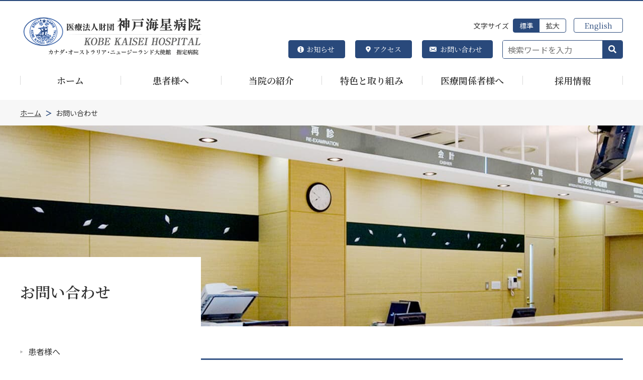

--- FILE ---
content_type: text/html; charset=UTF-8
request_url: https://www.kobe-kaisei.org/contact/confirm/
body_size: 10743
content:
<!DOCTYPE html>
<html lang="ja">

<head>
  <meta charset="utf-8">
  <meta name="viewport" content="width=device-width, initial-scale=1, maximum-scale=2, user-scalable=1">
  <meta name="format-detection" content="telephone=no">

  <script>
    (function(w, d, s, l, i) {
      w[l] = w[l] || [];
      w[l].push({
        'gtm.start': new Date().getTime(),
        event: 'gtm.js'
      });
      var f = d.getElementsByTagName(s)[0],
        j = d.createElement(s),
        dl = l != 'dataLayer' ? '&l=' + l : '';
      j.async = true;
      j.src = 'https://www.googletagmanager.com/gtm.js?id=' + i + dl;
      f.parentNode.insertBefore(j, f);
    })(window, document, 'script', 'dataLayer', 'GTM-KJ567QT');
  </script>

  <!-- Global site tag (gtag.js) - Google Analytics -->
  <script async src="https://www.googletagmanager.com/gtag/js?id=UA-22875414-6"></script>
  <script>
    window.dataLayer = window.dataLayer || [];

    function gtag() {
      dataLayer.push(arguments);
    }
    gtag('js', new Date());

    gtag('config', 'UA-22875414-6');
  </script>

  <!-- Global site tag (gtag.js) - Google Analytics -->
  <script async src="https://www.googletagmanager.com/gtag/js?id=UA-148826622-1"></script>
  <script>
    window.dataLayer = window.dataLayer || [];

    function gtag() {
      dataLayer.push(arguments);
    }
    gtag('js', new Date());

    gtag('config', 'UA-148826622-1');
  </script>

  <meta name="robots" content="noindex,nofollow">
<title>確認画面 | お問い合わせ | 神戸市灘区の医療法人財団 神戸海星病院</title>
<meta name="description" content="神戸海星病院「確認画面」ページです。21世紀に必要な先端的で国際的な医療、すなわち急性期、慢性期の医療、看護、介護活動 の活性化をあげることを目標として、地域医療と国際協力に役立つよう努力して参ります。">
<link rel="canonical" href="https://www.kobe-kaisei.org/contact/confirm/">


<meta property="og:title" content="確認画面 | お問い合わせ | 神戸市灘区の医療法人財団 神戸海星病院">
<meta property="og:type" content="website">
<meta property="og:description" content="神戸海星病院「確認画面」ページです。21世紀に必要な先端的で国際的な医療、すなわち急性期、慢性期の医療、看護、介護活動 の活性化をあげることを目標として、地域医療と国際協力に役立つよう努力して参ります。">
<meta property="og:url" content="https://www.kobe-kaisei.org/contact/confirm/">
<meta property="og:site_name" content="神戸市灘区の医療法人財団 神戸海星病院">
<meta property="og:image" content="https://www.kobe-kaisei.org/Image/common/ogp.jpg">


<!-- <link href="https://fonts.googleapis.com/css?family=Noto+Sans+JP:400,500,700|Noto+Serif+JP:400,600|Roboto:500&display=swap&subset=japanese" rel="stylesheet"> -->

<link href="https://www.kobe-kaisei.org/CSS/reset.css" rel="stylesheet" type="text/css">
<link href="https://www.kobe-kaisei.org/mmenu/mmenu.css" rel="stylesheet" type="text/css">
<link href="https://www.kobe-kaisei.org/lightbox2/css/lightbox.css" rel="stylesheet" type="text/css">
<link href="https://www.kobe-kaisei.org/CSS/common.css?1663641452" rel="stylesheet" type="text/css">
<link href="https://www.kobe-kaisei.org/CSS/page.css?1765266700" rel="stylesheet" type="text/css">
<link href="https://www.kobe-kaisei.org/CSS/page_sp.css?1658907489" rel="stylesheet" type="text/css">


<noscript>
  <style>
    .wp_editor .accordion_box .conts_inr {
      display: block !important;
    }
    .wp_editor .accordion_box h2 > span::before {
      display: none !important;
    }
  </style>
</noscript>
  <link rel='dns-prefetch' href='//s.w.org' />
<link rel='stylesheet' id='mw-wp-form-css'  href='https://www.kobe-kaisei.org/wp/wp-content/plugins/mw-wp-form/css/style.css' type='text/css' media='all' />
<script  src='https://www.kobe-kaisei.org/wp/wp-includes/js/jquery/jquery.js'></script>
<script  src='https://www.kobe-kaisei.org/wp/wp-includes/js/jquery/jquery-migrate.min.js'></script>
<link rel="alternate" hreflang="x-default" href="https://www.kobe-kaisei.org/contact/confirm/" title="ja" />
<script src="//www.google.com/recaptcha/api.js" defer></script>
<script type="text/javascript" defer>
jQuery(function() {
	// reCAPTCHAの挿入
	jQuery( '.mw_wp_form_input button, .mw_wp_form_input input[type="submit"]' ).before( '<div data-callback="syncerRecaptchaCallback" data-sitekey="6LfejLcUAAAAAHNrm_r4DKPBJefMxbe_6hA6_HVo" class="g-recaptcha"></div>' );
	// [input] Add disabled to input or button
	jQuery( '.mw_wp_form_input button, .mw_wp_form_input input[type="submit"]' ).attr( "disabled", "disabled" );
	// [confirm] Remove disabled
	jQuery( '.mw_wp_form_confirm input, .mw_wp_form_confirm select, .mw_wp_form_confirm textarea, .mw_wp_form_confirm button' ).removeAttr( 'disabled' );
});
// reCAPTCHA Callback
function syncerRecaptchaCallback( code ) {
	if(code != "") {
		jQuery( '.mw_wp_form_input button, .mw_wp_form_input input[type="submit"]' ).removeAttr( 'disabled' );
	}
}
</script>
<style type="text/css">
.g-recaptcha { margin: 20px 0 15px; }.g-recaptcha > div { margin: 0 auto; }</style>

  <link rel="apple-touch-icon" sizes="180x180" href="https://www.kobe-kaisei.org/ico/apple-touch-icon.png">
  <link rel="icon" type="image/png" sizes="32x32" href="https://www.kobe-kaisei.org/ico/favicon-32x32.png">
  <link rel="icon" type="image/png" sizes="16x16" href="https://www.kobe-kaisei.org/ico/favicon-16x16.png">
  <link rel="manifest" href="https://www.kobe-kaisei.org/ico/site.webmanifest">
  <meta name="msapplication-TileColor" content="#da532c">
  <meta name="theme-color" content="#ffffff">

</head>

<body id="contact_confirm" class="under">

  <noscript><iframe src="https://www.googletagmanager.com/ns.html?id=GTM-KJ567QT" height="0" width="0" style="display:none;visibility:hidden"></iframe></noscript>

  <div id="layout">

    
<header id="header">
  <div class="hdr_inner">
    <div class="head_area">
      <div class="hdr_logo"><h1><a href="https://www.kobe-kaisei.org/"><img src="https://www.kobe-kaisei.org/Image/common/hdr_logo.png" alt="神戸市灘区の医療法人財団 神戸海星病院" class="img_responsive"></a></h1></div>

      <div id="hdr_sp" class="for_tb">
        <a href="tel:0788715201" class="btn_tel">
          <img src="https://www.kobe-kaisei.org/Image/common/icon_phone02.png" alt="電話番号:078-871-5201" class="img_responsive">
        </a>
        <a href="#sp_menu" id="btn_close">
          <div class="b1"></div>
          <div class="b2"></div>
          <div class="b3"></div>
        </a>
      </div>

      <div id="hdr_pc" class="for_pc">
        <div class="hdr_right">
          <div class="top_box">
            <div class="text_change">
              <div class="text">文字サイズ</div>
              <ul class="text_change_list">
                <li class="middle current">標準</li>
                <li class="large">拡大</li>
              </ul>
            </div>
            <div class="lang_btn Mincho"><a href="https://www.kobe-kaisei.org/en/" class="">English</a></div>
          </div>
          <div class="btm_box">
            <ul class="btn_list">
              <li class="info_btn"><a href="https://www.kobe-kaisei.org/info/" class="Mincho">お知らせ</a></li>

              <li class="access_btn"><a href="https://www.kobe-kaisei.org/patient/access/" class="Mincho">アクセス</a></li>
              <li class="contact_btn"><a href="https://www.kobe-kaisei.org/contact/" class="Mincho">お問い合わせ</a></li>
            </ul>

            <div class="search_form">
              <form role="search" method="get" class="form_search" action="https://www.kobe-kaisei.org/">
                <div class="input">
                  <input type="search" placeholder="検索ワードを入力" value="" name="s" title="サイト内検索">
                </div>
                <button type="submit" role="button" class="btn"><i class="fas fa-search"></i></button>
              </form>
            </div>

          </div>
        </div>
      </div>
    </div>
    <nav class="for_pc">
      <ul class="gnavi">
        <li><a href="https://www.kobe-kaisei.org/" class="Mincho"><span>ホーム</span></a></li>
        <li>
          <a href="https://www.kobe-kaisei.org/patient/" class="Mincho"><span>患者様へ</span></a>
          <div class="menu_wrap">
            <div class="menu_wrap_inner">
              <div class="flex_mega">
                <div class="item">
                  <p class="title">外来のご案内</p>
                  <ul class="ul_mega">
                    <li><a href="https://www.kobe-kaisei.org/patient/outpatient/first/" class=""><div>初診の方へ</div></a></li><li><a href="https://www.kobe-kaisei.org/patient/outpatient/return/" class=""><div>再診の方へ</div></a></li><li><a href="https://www.kobe-kaisei.org/patient/outpatient/doctor_schedule/" class=""><div>外来担当表</div></a></li><li><a href="https://www.kobe-kaisei.org/patient/outpatient/payment/" class=""><div>お支払について</div></a></li><li><a href="https://www.kobe-kaisei.org/patient/outpatient/call_center/" class=""><div>コールセンター</div></a></li><li><a href="https://www.kobe-kaisei.org/patient/outpatient/medical_welfare/" class=""><div>医療・福祉のご相談</div></a></li>                  </ul>

                  <p class="title">診療科・部門紹介</p>
                  <ul class="ul_mega">
                    <li><a href="https://www.kobe-kaisei.org/patient/introduct/medical/" class=""><div>診療科のご案内</div></a></li><li><a href="https://www.kobe-kaisei.org/patient/introduct/department/" class=""><div>部門のご案内</div></a></li><li><a href="https://www.kobe-kaisei.org/patient/introduct/team/" class=""><div>チーム活動</div></a></li><li><a href="https://www.kobe-kaisei.org/patient/introduct/facility/" class=""><div>病院関連施設</div></a></li>                  </ul>

                  <p class="title">入院のご案内</p>
                  <ul class="ul_mega">
                    <li><a href="https://www.kobe-kaisei.org/patient/hospitalization/guide/" class=""><div>入院のご案内</div></a></li><li><a href="https://www.kobe-kaisei.org/patient/hospitalization/qa/" class=""><div>入院生活Q&amp;A</div></a></li><li><a href="https://www.kobe-kaisei.org/patient/hospitalization/high_cost/" class=""><div>高額療養費制度について</div></a></li><li><a href="https://www.kobe-kaisei.org/patient/hospitalization/letter/" class=""><div>お見舞いメール</div></a></li>                  </ul>
                </div>
                <div class="item">
                  <p class="title">人間ドック・健康診断</p>
                  <ul class="ul_mega">
                    <li><a href="https://www.kobe-kaisei.org/patient/dock/greeting/" class=""><div>はじめに</div></a></li><li><a href="https://www.kobe-kaisei.org/patient/dock/course/" class=""><div>人間ドックコースご案内</div></a></li><li><a href="https://www.kobe-kaisei.org/patient/dock/dock_flow/" class=""><div>予約手順・受診までの流れ</div></a></li><li><a href="https://www.kobe-kaisei.org/patient/dock/dock_form/" class=""><div>人間ドック お申し込みフォーム</div></a></li><li><a href="https://www.kobe-kaisei.org/patient/dock/kobe_cancer/" class=""><div>神戸市がん検診について</div></a></li><li><a href="https://www.city.kobe.lg.jp/a15830/kenko/health/kenshin/shimin/index.html" target="_blank" rel="noopener noreferrer"><div class="icon_window">神戸市市民健診</div></a></li><li><a href="https://www.kobe-kaisei.org/patient/dock/puti/" class=""><div>プチ健診</div></a></li>                  </ul>

                  <p class="title">海外渡航健診</p>
                  <ul class="ul_mega">
                    <!-- <li><a href="https://www.kobe-kaisei.org/patient/overseas/overseas_about/" class=""><div>海外渡航健診について</div></a></li><li><a href="https://www.kobe-kaisei.org/patient/overseas/vaccine/" class=""><div>予防接種・ワクチン</div></a></li><li><a href="https://www.kobe-kaisei.org/patient/overseas/overseas_form/" class=""><div>海外渡航健診予約フォーム</div></a></li> -->
                     <li><a href="https://www.kobe-kaisei.org/patient/overseas/overseas_about/" class=""><div>海外渡航健診について</div></a></li>
                  </ul>

                </div>
                <div class="item">
                  <p class="title">アクセス</p>
                  <ul class="ul_mega">
                    <li><a href="https://www.kobe-kaisei.org/patient/access/shuttle_bus/" class=""><div>シャトルバスのご案内</div></a></li><li><a href="https://www.kobe-kaisei.org/patient/access/car/" class=""><div>車でのアクセス</div></a></li><li><a href="https://www.kobe-kaisei.org/patient/access/hankyu/" class=""><div>阪急電車でのアクセス</div></a></li><li><a href="https://www.kobe-kaisei.org/patient/access/jr/" class=""><div>JRでのアクセス</div></a></li><li><a href="https://www.kobe-kaisei.org/patient/access/hanshin/" class=""><div>阪神電車でのアクセス</div></a></li><li><a href="https://www.kobe-kaisei.org/patient/access/kyukyu/" class=""><div>救急入口について</div></a></li>                  </ul>

                  <p class="title">その他</p>
                  <ul class="ul_mega">
                    <li><a href="https://www.kobe-kaisei.org/patient/other/info_corner/" class=""><div>患者情報コーナー</div></a></li><li><a href="https://www.kobe-kaisei.org/patient/other/clinical_record/" class=""><div>カルテ開示の手続き</div></a></li><li><a href="https://www.kobe-kaisei.org/patient/other/service_car/" class=""><div>サービスカーのご案内</div></a></li><li><a href="https://www.kobe-kaisei.org/patient/other/floor_map/" class=""><div>フロアマップ</div></a></li>                  </ul>

                </div>
              </div>
            </div>
          </div>
        </li>
        <li>
          <a href="https://www.kobe-kaisei.org/about/" class="Mincho"><span>当院の紹介</span></a>
        </li>
        <li><a href="https://www.kobe-kaisei.org/feature/" class="Mincho"><span>特色と取り組み</span></a></li>
        <li><a href="https://www.kobe-kaisei.org/medical/" class="Mincho"><span>医療関係者様へ</span></a></li>
        <li>
          <a href="https://www.kobe-kaisei.org/recruit/" class="Mincho"><span>採用情報</span></a>
          <div class="menu_wrap">
            <div class="menu_wrap_inner">
              <div class="flex_mega">
                <div class="item">
                  <p class="title">医師</p>
                  <ul class="ul_mega">
                                      </ul>

                  <p class="title">看護師</p>
                  <ul class="ul_mega">
                    <li><a href="http://www.kaisei-kango.com/boshu/saiyou/151.html" target="_blank" rel="noopener noreferrer"><div class="icon_window">看護師募集</div></a></li><li><a href="http://www.kaisei-kango.com/boshu/saiyou/228.html" target="_blank" rel="noopener noreferrer"><div class="icon_window">病棟看護補助者募集</div></a></li><li><a href="https://www.kaisei-kango.com/recruit/information/job17/" target="_blank" rel="noopener noreferrer"><div class="icon_window">手術室看護補助者募集</div></a></li>                  </ul>
                </div>
                <div class="item">
                  <p class="title">コメディカル</p>
                  <ul class="ul_mega">
                    <li><a href="https://www.kobe-kaisei.org/recruit/job_co_medical/%e8%a8%aa%e5%95%8f%e7%90%86%e5%ad%a6%e7%99%82%e6%b3%95%e5%a3%ab%e5%8b%9f%e9%9b%86%e8%a8%aa%e5%95%8f%e7%9c%8b%e8%ad%b7%e3%82%b9%e3%83%86%e3%83%bc%e3%82%b7%e3%83%a7%e3%83%b3%e6%89%80%e5%b1%9e/" class=""><div>訪問理学療法士募集(訪問看護ステーション所属)</div></a></li><li><a href="https://www.kobe-kaisei.org/recruit/job_co_medical/job39/" class=""><div>調理補助募集【非常勤】</div></a></li><li><a href="https://www.kobe-kaisei.org/recruit/job_co_medical/job40/" class=""><div>理学療法士募集</div></a></li><li><a href="https://www.kobe-kaisei.org/recruit/job_co_medical/job18/" class=""><div>理学療法士募集【新卒】</div></a></li><li><a href="https://www.kobe-kaisei.org/recruit/job_co_medical/job17/" class=""><div>視能訓練士募集</div></a></li><li><a href="https://www.kobe-kaisei.org/recruit/job_co_medical/%e8%a6%96%e8%83%bd%e8%a8%93%e7%b7%b4%e5%a3%ab%e3%80%90%e6%96%b0%e5%8d%92%e3%80%91%e5%8b%9f%e9%9b%86/" class=""><div>視能訓練士募集【新卒】</div></a></li><li><a href="https://www.kobe-kaisei.org/recruit/job_co_medical/job23/" class=""><div>訪問理学療法士募集(病院併設訪問リハビリテーション所属)</div></a></li><li><a href="https://www.kobe-kaisei.org/recruit/job_co_medical/job42/" class=""><div>訪問理学療法士募集【非常勤】(病院併設訪問リハビリテーション所属)</div></a></li><li><a href="https://www.kobe-kaisei.org/recruit/job_co_medical/job24/" class=""><div>臨床検査技師募集</div></a></li>                  </ul>

                  <p class="title">事務</p>
                  <ul class="ul_mega">
                    <li><a href="https://www.kobe-kaisei.org/recruit/job_assistant/%e6%95%91%e6%80%a5%e5%8f%97%e4%bb%98%e3%80%80%e6%97%a5%e7%9b%b4%e4%ba%8b%e5%8b%99%e8%81%b7%e5%93%a1%e5%8b%9f%e9%9b%86%ef%bc%88%e9%9d%9e%e5%b8%b8%e5%8b%a4%ef%bc%89/" class=""><div>救急受付　日直事務職員募集（非常勤）</div></a></li><li><a href="https://www.kobe-kaisei.org/recruit/job_assistant/job37/" class=""><div>介護支援専門員募集</div></a></li><li><a href="https://www.kobe-kaisei.org/recruit/job_assistant/job32/" class=""><div>医事課職員募集</div></a></li><li><a href="https://www.kobe-kaisei.org/recruit/job_assistant/job16/" class=""><div>医療事務職員募集【非常勤】</div></a></li>                  </ul>
                </div>
                <div class="item">
                  <p class="title">後期研修プログラム</p>
                  <ul class="ul_mega">
                    <li><a href="https://www.kobe-kaisei.org/recruit/program/enteropathy_center/" class=""><div>消化器病センター</div></a></li><li><a href="https://www.kobe-kaisei.org/recruit/program/surgery/" class=""><div>外科</div></a></li><li><a href="https://www.kobe-kaisei.org/recruit/program/prosthesis_center/" class=""><div>整形/リウマチ･人工関節センター</div></a></li><li><a href="https://www.kobe-kaisei.org/recruit/program/ophthalmology/" class=""><div>眼科</div></a></li>                  </ul>

                  <p class="title">病院見学 / お問い合わせ</p>
                  <ul class="ul_mega">
                    <li><a href="https://www.kobe-kaisei.org/recruit/request/visit_form/" class=""><div>病院見学のお申し込み</div></a></li><li><a href="https://www.kobe-kaisei.org/recruit/request/recruit_form/" class=""><div>お問い合わせ</div></a></li>                  </ul>
                </div>
              </div>
            </div>
          </div>
        </li>
      </ul>
    </nav>
  </div>
</header>


<nav id="sp_menu" class="for_tb">
  <ul>
    <li class="sp_icon_btn">
      <a href="https://www.kobe-kaisei.org/patient/outpatient/doctor_schedule/" class="i_doc">外来担当表</a>
      <a href="https://www.kobe-kaisei.org/info/" class="i_info">お知らせ</a>
      <a href="https://www.kobe-kaisei.org/patient/access/" class="i_map">アクセス</a>
    </li>
    <li><a href="https://www.kobe-kaisei.org/">トップページ</a></li>
    <li>
      <a href="https://www.kobe-kaisei.org/patient/">患者様へ</a>
      <ul>
        <li>
            <span>外来のご案内</span>
            <ul>
              <li><a href="https://www.kobe-kaisei.org/patient/outpatient/first/">初診の方へ</a></li><li><a href="https://www.kobe-kaisei.org/patient/outpatient/return/">再診の方へ</a></li><li><a href="https://www.kobe-kaisei.org/patient/outpatient/doctor_schedule/">外来担当表</a></li><li><a href="https://www.kobe-kaisei.org/patient/outpatient/payment/">お支払について</a></li><li><a href="https://www.kobe-kaisei.org/patient/outpatient/call_center/">コールセンター</a></li><li><a href="https://www.kobe-kaisei.org/patient/outpatient/medical_welfare/">医療・福祉のご相談</a><ul><li><a href="https://www.kobe-kaisei.org/patient/outpatient/medical_welfare/conference/">オンラインカンファレンスのお申込み</a><ul><li><a href="https://www.kobe-kaisei.org/patient/outpatient/medical_welfare/conference/confirm/">確認画面</a><li><a href="https://www.kobe-kaisei.org/patient/outpatient/medical_welfare/conference/thanks/">送信完了</a></ul></ul></li>            </ul>
        </li>
        <li>
            <span>診療科・部門紹介</span>
            <ul>
              <li><a href="https://www.kobe-kaisei.org/patient/introduct/medical/">診療科のご案内</a><ul><li><a href="https://www.kobe-kaisei.org/patient/outpatient/doctor_schedule/">外来担当表</a></li><li><a href="https://www.kobe-kaisei.org/patient/introduct/medical/enteropathy_center/">消化器病センター</a><li><a href="https://www.kobe-kaisei.org/patient/introduct/medical/ophthalmology/">眼科/アイセンター</a><ul><li><a href="https://www.kobe-kaisei.org/patient/introduct/medical/ophthalmology/ophthalmology08/">白内障手術について</a><li><a href="https://www.kobe-kaisei.org/patient/introduct/medical/ophthalmology/tepezza/">テッペーザによる治療について</a><li><a href="https://www.kobe-kaisei.org/patient/introduct/medical/ophthalmology/ophthalmology07/">多焦点眼内レンズを用いた白内障手術について</a><li><a href="https://www.kobe-kaisei.org/patient/introduct/medical/ophthalmology/ophthalmology16/">日帰り白内障手術の説明</a><li><a href="https://www.kobe-kaisei.org/patient/introduct/medical/ophthalmology/ophthalmology09/">後嚢切開術の説明</a><li><a href="https://www.kobe-kaisei.org/patient/introduct/medical/ophthalmology/ophthalmology10/">硝子体手術の説明</a><li><a href="https://www.kobe-kaisei.org/patient/introduct/medical/ophthalmology/ophthalmology12/">網膜復位術の説明</a><li><a href="https://www.kobe-kaisei.org/patient/introduct/medical/ophthalmology/ophthalmology18/">抗血管内皮増殖因子（VEGF）剤の硝子体内注射についての説明</a><li><a href="https://www.kobe-kaisei.org/patient/introduct/medical/ophthalmology/ophthalmology11/">網膜光凝固術の説明</a><li><a href="https://www.kobe-kaisei.org/patient/introduct/medical/ophthalmology/ophthalmology03/">緑内障手術の説明</a><li><a href="https://www.kobe-kaisei.org/patient/introduct/medical/ophthalmology/ophthalmology05/">保存的治療法① ステロイドパルス療法の説明</a><li><a href="https://www.kobe-kaisei.org/patient/introduct/medical/ophthalmology/ophthalmology17/">保存的治療法② トリアムシノロン注入についての説明</a><li><a href="https://www.kobe-kaisei.org/patient/introduct/medical/ophthalmology/ophthalmology06/">観血的治療法① 斜視</a><li><a href="https://www.kobe-kaisei.org/patient/introduct/medical/ophthalmology/ophthalmology04/">観血的治療法② 眼窩減圧術</a><li><a href="https://www.kobe-kaisei.org/patient/introduct/medical/ophthalmology/ophthalmology14/">角膜移植の説明</a><li><a href="https://www.kobe-kaisei.org/patient/introduct/medical/ophthalmology/ophthalmology02/">斜視</a></ul><li><a href="https://www.kobe-kaisei.org/patient/introduct/medical/orthopedics_center/">整形外科/リウマチ・人工関節センター</a><ul><li><a href="https://www.kobe-kaisei.org/patient/introduct/medical/orthopedics_center/foot/">足の外科、足の疾患</a></ul><li><a href="https://www.kobe-kaisei.org/patient/introduct/medical/spine/">脊椎専門外来</a><li><a href="https://www.kobe-kaisei.org/patient/introduct/medical/osteoporosis/">骨粗鬆症外来</a><li><a href="https://www.kobe-kaisei.org/patient/introduct/medical/physician/">内科</a><ul><li><a href="https://www.kobe-kaisei.org/patient/introduct/medical/physician/circulatory_organ/">循環器内科</a><li><a href="https://www.kobe-kaisei.org/patient/introduct/medical/physician/general_internal_medicine/">総合内科</a><li><a href="https://www.kobe-kaisei.org/patient/introduct/medical/physician/chinese_medicine/">漢方内科</a><li><a href="https://www.kobe-kaisei.org/patient/introduct/medical/physician/enteropathy/">消化器内科</a></ul><li><a href="https://www.kobe-kaisei.org/patient/introduct/medical/sleep_apnea/">睡眠時無呼吸外来</a><li><a href="https://www.kobe-kaisei.org/patient/introduct/medical/international/">国際内科</a><li><a href="https://www.kobe-kaisei.org/patient/introduct/medical/surgery/">外科</a><ul><li><a href="https://www.kobe-kaisei.org/patient/introduct/medical/surgery/primary_disease/">代表的な疾患</a></ul><li><a href="https://www.kobe-kaisei.org/patient/introduct/medical/mammary_gland/">乳腺外科</a><li><a href="https://www.kobe-kaisei.org/patient/introduct/medical/second_opinion/">セカンドオピニオン外来(乳腺外科)</a><li><a href="https://www.kobe-kaisei.org/patient/introduct/medical/sports_orthopedics/">スポーツ整形外科</a><li><a href="https://www.kobe-kaisei.org/patient/introduct/medical/rehabilitation_center/">リハビリテーションセンター</a><ul><li><a href="https://www.kobe-kaisei.org/patient/introduct/medical/rehabilitation_center/have_operation/">日常生活での痛みにお困りの方へ</a><li><a href="https://www.kobe-kaisei.org/patient/introduct/medical/rehabilitation_center/rehabilitation_sports/">スポーツ障害でお困りの方へ</a></ul><li><a href="https://www.kobe-kaisei.org/patient/introduct/medical/rheumatism/">リウマチ膠原病診療</a><li><a href="https://www.kobe-kaisei.org/patient/introduct/medical/psychiatry/">精神科</a><li><a href="https://www.kobe-kaisei.org/patient/introduct/medical/dermatology/">皮膚科</a><li><a href="https://www.kobe-kaisei.org/patient/introduct/medical/gynecology/">婦人科</a><li><a href="https://www.kobe-kaisei.org/patient/introduct/medical/otolaryngology/">耳鼻咽喉科</a><li><a href="https://www.kobe-kaisei.org/patient/introduct/medical/urology/">泌尿器科</a><li><a href="https://www.kobe-kaisei.org/patient/introduct/medical/radiology/">放射線科</a><ul><li><a href="https://www.kobe-kaisei.org/patient/introduct/medical/radiology/equipment_introduction/">装置紹介</a></ul><li><a href="https://www.kobe-kaisei.org/patient/introduct/medical/anesthesiology/">麻酔科</a><li><a href="https://www.kobe-kaisei.org/patient/introduct/medical/nurse/">看護外来</a></ul></li><li><a href="https://www.kobe-kaisei.org/patient/introduct/department/">部門のご案内</a><ul><li><span class="">薬剤部</span><ul><li><a href="https://www.kobe-kaisei.org/patient/introduct/department/pharmacy/greeting/">ご挨拶</a><li><a href="https://www.kobe-kaisei.org/patient/introduct/department/pharmacy/business/">薬剤部の業務</a><li><a href="https://www.kobe-kaisei.org/patient/introduct/department/pharmacy/results/">薬剤部業績</a><li><a href="https://www.kobe-kaisei.org/patient/introduct/department/pharmacy/staff/">スタッフ紹介</a><li><a href="https://www.kobe-kaisei.org/patient/introduct/department/pharmacy/recruit/">就職をご検討の方へ</a><li><a href="https://www.kobe-kaisei.org/patient/introduct/department/pharmacy/pharmaceutical/">製薬会社の皆様へ</a></ul><li><a href="https://www.kaisei-kango.com/" target="_blank" rel="noopener noreferrer"><div class="icon_window">看護部</div></a></li><li><a href="https://www.kobe-kaisei.org/patient/introduct/department/test/">臨床検査部</a><li><a href="https://www.kobe-kaisei.org/patient/introduct/department/nutrition/">栄養部</a><ul><li><a href="https://www.kobe-kaisei.org/patient/introduct/department/nutrition/mineral_story/">ミネラルのお話</a><li><a href="https://www.kobe-kaisei.org/patient/introduct/department/nutrition/vitamin_story/">ビタミンのお話</a></ul><li><a href="https://www.kobe-kaisei.org/patient/introduct/department/qcu/">品質管理部</a><ul><li><a href="https://www.kobe-kaisei.org/patient/introduct/department/qcu/education/">職員教育研修室</a><li><a href="https://www.kobe-kaisei.org/patient/introduct/department/qcu/safety_management/">医療安全管理室</a><li><a href="https://www.kobe-kaisei.org/patient/introduct/department/qcu/infection/">感染管理室</a></ul><li><a href="https://www.kobe-kaisei.org/patient/introduct/department/information_system/">情報システム管理部</a><li><a href="https://www.kobe-kaisei.org/patient/introduct/department/medical_information/">診療情報管理室</a><li><span class="">在宅部門</span><ul><li><a href="https://www.kobe-kaisei.org/patient/introduct/department/home/visit_rehabilitation/">訪問リハビリテーション</a></ul></ul></li><li><span class="">チーム活動</span><ul><li><a href="https://www.kobe-kaisei.org/patient/introduct/team/nst/">NST</a><li><a href="https://www.kobe-kaisei.org/patient/introduct/team/ict/">感染対策チーム（ICT）</a><li><a href="https://www.kobe-kaisei.org/patient/introduct/team/ast/">抗菌薬適正支援チーム（AST）</a><li><a href="https://www.kobe-kaisei.org/patient/introduct/team/moth/">褥瘡チーム</a><li><a href="https://www.kobe-kaisei.org/patient/introduct/team/dm/">DMチーム</a><li><a href="https://www.kobe-kaisei.org/patient/introduct/team/palliative_care/">緩和ケアチーム</a></ul></li><li><span class="">病院関連施設</span><ul><li><a href="https://www.kobe-kaisei.org/patient/introduct/facility/visit_station/">訪問看護ステーション</a></ul></li>            </ul>
        </li>
        <li>
            <span>入院のご案内</span>
            <ul>
              <li><a href="https://www.kobe-kaisei.org/patient/hospitalization/guide/">入院のご案内</a></li><li><a href="https://www.kobe-kaisei.org/patient/hospitalization/qa/">入院生活Q&amp;A</a><ul><li><a href="https://www.kobe-kaisei.org/patient/hospitalization/qa/qa_02/">病室について</a><li><a href="https://www.kobe-kaisei.org/patient/hospitalization/qa/qa_03/">病棟内の設備等について</a><li><a href="https://www.kobe-kaisei.org/patient/hospitalization/qa/qa_04/">お食事について</a><li><a href="https://www.kobe-kaisei.org/patient/hospitalization/qa/qa_05/">退院について</a><li><a href="https://www.kobe-kaisei.org/patient/hospitalization/qa/qa_06/">お支払いについて</a><li><a href="https://www.kobe-kaisei.org/patient/hospitalization/qa/qa_07/">入院医療費に関するお知らせ（DPC対象病院）</a><li><a href="https://www.kobe-kaisei.org/patient/hospitalization/qa/qa_08/">その他事項について</a></ul></li><li><a href="https://www.kobe-kaisei.org/patient/hospitalization/high_cost/">高額療養費制度について</a></li><li><a href="https://www.kobe-kaisei.org/patient/hospitalization/letter/">お見舞いメール</a></li>            </ul>
        </li>
        <li>
            <span>人間ドック・健康診断</span>
            <ul>
              <li><a href="https://www.kobe-kaisei.org/patient/dock/greeting/">はじめに</a></li><li><a href="https://www.kobe-kaisei.org/patient/dock/course/">人間ドックコースご案内</a><ul><li><a href="https://www.kobe-kaisei.org/patient/dock/course/one_day/">日帰りコース</a><li><a href="https://www.kobe-kaisei.org/patient/dock/course/overnight/">2日間コース</a><li><a href="https://www.kobe-kaisei.org/patient/dock/course/lifestyle/">生活習慣病コース</a><li><a href="https://www.kobe-kaisei.org/patient/dock/course/woman_cancer/">乳がん検診・子宮がん検診</a><li><a href="https://www.kobe-kaisei.org/patient/dock/course/health/">基本健診コース</a></ul></li><li><a href="https://www.kobe-kaisei.org/patient/dock/dock_flow/">予約手順・受診までの流れ</a></li><li><a href="https://www.kobe-kaisei.org/patient/dock/dock_form/">人間ドック お申し込みフォーム</a></li><li><a href="https://www.kobe-kaisei.org/patient/dock/kobe_cancer/">神戸市がん検診について</a></li><li><a href="https://www.city.kobe.lg.jp/a15830/kenko/health/kenshin/shimin/index.html" target="_blank" rel="noopener noreferrer"><div class="icon_window">神戸市市民健診</div></a></li><li><a href="https://www.kobe-kaisei.org/patient/dock/puti/">プチ健診</a></li>            </ul>
        </li>
        <li>
            <span>海外渡航健診</span>
            <ul>
              <li><a href="https://www.kobe-kaisei.org/patient/overseas/overseas_about/">海外渡航健診について</a></li><li><a href="https://www.kobe-kaisei.org/patient/overseas/vaccine/">予防接種・ワクチン</a></li><li><a href="https://www.kobe-kaisei.org/patient/overseas/overseas_form/">海外渡航健診予約フォーム</a></li>            </ul>
        </li>
        <li>
            <a href="https://www.kobe-kaisei.org/patient/access/">アクセス</a>
            <ul>
              <li><a href="https://www.kobe-kaisei.org/patient/access/shuttle_bus/">シャトルバスのご案内</a></li><li><a href="https://www.kobe-kaisei.org/patient/access/car/">車でのアクセス</a></li><li><a href="https://www.kobe-kaisei.org/patient/access/hankyu/">阪急電車でのアクセス</a></li><li><a href="https://www.kobe-kaisei.org/patient/access/jr/">JRでのアクセス</a></li><li><a href="https://www.kobe-kaisei.org/patient/access/hanshin/">阪神電車でのアクセス</a></li><li><a href="https://www.kobe-kaisei.org/patient/access/kyukyu/">救急入口について</a></li>            </ul>
        </li>
        <li>
            <span>その他</span>
            <ul>
              <li><a href="https://www.kobe-kaisei.org/patient/other/info_corner/">患者情報コーナー</a></li><li><a href="https://www.kobe-kaisei.org/patient/other/clinical_record/">カルテ開示の手続き</a></li><li><a href="https://www.kobe-kaisei.org/patient/other/service_car/">サービスカーのご案内</a></li><li><a href="https://www.kobe-kaisei.org/patient/other/floor_map/">フロアマップ</a></li>            </ul>
        </li>
      </ul>
    </li>
    <li>
      <span>当院の紹介</span>
      <ul>
        <li><a href="https://www.kobe-kaisei.org/about/director_message/">あいさつ</a></li><li><a href="https://www.kobe-kaisei.org/about/facility/">施設概要</a></li><li><a href="https://www.kobe-kaisei.org/about/history/">沿革</a></li><li><a href="https://www.kobe-kaisei.org/about/idea/">理念・基本方針・医療を受ける人の権利・パートナーシップとお願い</a></li><li><a href="https://www.kobe-kaisei.org/about/plan/">行動計画</a></li><li><a href="https://www.kobe-kaisei.org/about/ethics/">倫理委員会規定</a></li><li><a href="https://www.kobe-kaisei.org/about/ethics_research/">臨床研究に関する情報公開について</a></li><li><a href="https://www.kobe-kaisei.org/about/ethics_policy/">臨床における倫理指針</a></li><li><a href="https://www.kobe-kaisei.org/about/photo/">デジタル回顧展 写真展</a><ul><li><a href="https://www.kobe-kaisei.org/about/photo/photo01/">万国病院（神戸海星病院の前身）の様子1950年代</a><li><a href="https://www.kobe-kaisei.org/about/photo/photo02/">万国病院から神戸海星病院へ新築工事定礎式1960年代</a><li><a href="https://www.kobe-kaisei.org/about/photo/photo03/">落成祝別式1960年代</a><li><a href="https://www.kobe-kaisei.org/about/photo/photo04/">神戸海星病院での当時の様子1960年代</a><li><a href="https://www.kobe-kaisei.org/about/photo/photo05/">神戸海星病院での当時の様子1980年代</a><li><a href="https://www.kobe-kaisei.org/about/photo/photo06/">神戸海星病院での当時の日常風景</a><li><a href="https://www.kobe-kaisei.org/about/photo/photo07/">神戸海星病院での日常風景</a><li><a href="https://www.kobe-kaisei.org/about/photo/photo08/">神戸海星病院の新築立て替え 落成式 2006 / 竣工式 2005</a><li><a href="https://www.kobe-kaisei.org/about/photo/photo09/">神戸海星病院の新築立て替え 工事風景</a><li><a href="https://www.kobe-kaisei.org/about/photo/photo10/">現在の神戸海星病院</a></ul></li><li><a href="https://www.kobe-kaisei.org/about/privacypolicy/">プライバシーポリシー</a></li><li><a href="https://www.kobe-kaisei.org/about/personalinfo/">個人情報の利用目的</a></li><li><a href="https://www.kobe-kaisei.org/about/notice/">厚生労働大臣が定める掲示事項</a></li><li><a href="https://www.kobe-kaisei.org/about/dpc/">病院情報の公開</a></li><li><a href="https://www.kobe-kaisei.org/about/%e3%83%9a%e3%82%a4%e3%82%b7%e3%82%a7%e3%83%b3%e3%83%88%e3%83%8f%e3%83%a9%e3%82%b9%e3%83%a1%e3%83%b3%e3%83%88%e3%81%ab%e5%af%be%e3%81%99%e3%82%8b%e5%9f%ba%e6%9c%ac%e6%96%b9%e9%87%9d/">ペイシェントハラスメントに対する基本方針</a></li>      </ul>
    </li>
    <li>
      <span>特色と取り組み</span>
      <!-- <a href="https://www.kobe-kaisei.org/feature/">特色と取り組み</a> -->
      <ul>
        <li><a href="https://www.kobe-kaisei.org/feature/mako/">Mako 手術支援ロボット「メイコー」</a></li><li><a href="https://www.kobe-kaisei.org/feature/prp/">PRP（多血小板血漿）療法について</a></li>      </ul>
    </li>
    <li>
      <a href="https://www.kobe-kaisei.org/medical/">医療関係者様へ</a>
      <ul>
        <li><a href="https://www.kobe-kaisei.org/medical/cooperate_center/">医療連携センターについて</a></li><li><a href="https://www.kobe-kaisei.org/medical/gastrointestinal-endoscopy/">消化管内視鏡検査のご案内</a></li><li><a href="https://www.kobe-kaisei.org/medical/ct_mri/">CT・MRIのご案内</a></li><li><a href="https://www.kobe-kaisei.org/medical/psg/">睡眠時無呼吸検査のご案内</a></li><li><a href="https://www.kobe-kaisei.org/medical/msw/">医療・福祉のご相談はこちら</a></li><li><a href="https://www.kobe-kaisei.org/medical/attempt/">各種取り組みのご案内</a></li>      </ul>
    </li>
    <li>
      <a href="https://www.kobe-kaisei.org/recruit/">採用情報</a>
      <ul>
        <li><span class="">医師</span></li><li><span class="">看護部</span><ul><li><a href="http://www.kaisei-kango.com/boshu/saiyou/151.html" target="_blank" rel="noopener noreferrer"><div class="icon_window">看護師募集</div></a></li><li><a href="http://www.kaisei-kango.com/boshu/saiyou/228.html" target="_blank" rel="noopener noreferrer"><div class="icon_window">病棟看護補助者募集</div></a></li><li><a href="https://www.kaisei-kango.com/recruit/information/job17/" target="_blank" rel="noopener noreferrer"><div class="icon_window">手術室看護補助者募集</div></a></li></ul></li><li><span class="">コメディカル</span><ul><li><a href="https://www.kobe-kaisei.org/recruit/job_co_medical/%e8%a8%aa%e5%95%8f%e7%90%86%e5%ad%a6%e7%99%82%e6%b3%95%e5%a3%ab%e5%8b%9f%e9%9b%86%e8%a8%aa%e5%95%8f%e7%9c%8b%e8%ad%b7%e3%82%b9%e3%83%86%e3%83%bc%e3%82%b7%e3%83%a7%e3%83%b3%e6%89%80%e5%b1%9e/">訪問理学療法士募集(訪問看護ステーション所属)</a><li><a href="https://www.kobe-kaisei.org/recruit/job_co_medical/job39/">調理補助募集【非常勤】</a><li><a href="https://www.kobe-kaisei.org/recruit/job_co_medical/job40/">理学療法士募集</a><li><a href="https://www.kobe-kaisei.org/recruit/job_co_medical/job18/">理学療法士募集【新卒】</a><li><a href="https://www.kobe-kaisei.org/recruit/job_co_medical/job17/">視能訓練士募集</a><li><a href="https://www.kobe-kaisei.org/recruit/job_co_medical/%e8%a6%96%e8%83%bd%e8%a8%93%e7%b7%b4%e5%a3%ab%e3%80%90%e6%96%b0%e5%8d%92%e3%80%91%e5%8b%9f%e9%9b%86/">視能訓練士募集【新卒】</a><li><a href="https://www.kobe-kaisei.org/recruit/job_co_medical/job23/">訪問理学療法士募集(病院併設訪問リハビリテーション所属)</a><li><a href="https://www.kobe-kaisei.org/recruit/job_co_medical/job42/">訪問理学療法士募集【非常勤】(病院併設訪問リハビリテーション所属)</a><li><a href="https://www.kobe-kaisei.org/recruit/job_co_medical/job24/">臨床検査技師募集</a></ul></li><li><span class="">事務</span><ul><li><a href="https://www.kobe-kaisei.org/recruit/job_assistant/%e6%95%91%e6%80%a5%e5%8f%97%e4%bb%98%e3%80%80%e6%97%a5%e7%9b%b4%e4%ba%8b%e5%8b%99%e8%81%b7%e5%93%a1%e5%8b%9f%e9%9b%86%ef%bc%88%e9%9d%9e%e5%b8%b8%e5%8b%a4%ef%bc%89/">救急受付　日直事務職員募集（非常勤）</a><li><a href="https://www.kobe-kaisei.org/recruit/job_assistant/job37/">介護支援専門員募集</a><li><a href="https://www.kobe-kaisei.org/recruit/job_assistant/job32/">医事課職員募集</a><li><a href="https://www.kobe-kaisei.org/recruit/job_assistant/job16/">医療事務職員募集【非常勤】</a></ul></li><li><span class="">後期研修プログラム</span><ul><li><a href="https://www.kobe-kaisei.org/recruit/program/enteropathy_center/">消化器病センター</a><li><a href="https://www.kobe-kaisei.org/recruit/program/surgery/">外科</a><li><a href="https://www.kobe-kaisei.org/recruit/program/prosthesis_center/">整形/リウマチ･人工関節センター</a><li><a href="https://www.kobe-kaisei.org/recruit/program/ophthalmology/">眼科</a></ul></li><li><span class="">病院見学 / お問い合わせ</span><ul><li><a href="https://www.kobe-kaisei.org/recruit/request/visit_form/">病院見学のお申し込み</a><li><a href="https://www.kobe-kaisei.org/recruit/request/recruit_form/">お問い合わせ</a></ul></li>      </ul>
    </li>
    <li>
      <a href="https://www.kobe-kaisei.org/info/">病院からのお知らせ</a>
      <ul>
        <li><a href="https://www.kobe-kaisei.org/info/">すべて</a></li>
        <li><a href="https://www.kobe-kaisei.org/info/patient/">患者様へ</a></li><li><a href="https://www.kobe-kaisei.org/info/medical/">医療関係者様へ</a></li><li><a href="https://www.kobe-kaisei.org/info/course/">市民講座</a></li><li><a href="https://www.kobe-kaisei.org/info/public/">広報誌</a></li><li><a href="https://www.kobe-kaisei.org/info/media/">メディア</a></li><li><a href="https://www.kobe-kaisei.org/info/recruit/">求人情報</a></li><li><a href="https://www.kobe-kaisei.org/info/other/">その他</a></li>      </ul>
    </li>
    <li><a href="https://www.kobe-kaisei.org/contact/">お問い合わせ</a></li>
    <li><a href="https://www.kobe-kaisei.org/sitemap/">サイトマップ</a></li>

    <li class="sp_en_btn">
      <a href="https://www.kobe-kaisei.org/en/" class="i_global">ENGLISH</a>
    </li>

  </ul>

</nav>
    <div id="wrapper">
  <div id="breadcrumb">
    <div class="breadcrumb_inner">
      <ul class="breadcrumb_list ov" itemscope itemtype="http://data-vocabulary.org/Breadcrumb">
        <li><a href="https://www.kobe-kaisei.org/" itemprop="url"><span itemprop="title">ホーム</span></a></li>

        <li><a href="https://www.kobe-kaisei.org/contact/" itemprop="url"><span itemprop="title">お問い合わせ</span></a></li>
        <li itemprop="title">確認画面</li>
      </ul>
    </div>
  </div>

  <div id="mainimage">
    <div class="mainimage_inner">
      <h2 class="main_ttl"><span>お問い合わせ</span></h2>
    </div>
  </div>
		<script type="text/javascript">
		window.location = "https://www.kobe-kaisei.org/contact/";
		</script>
		<div id="contents">


<div id="wrap_cts">
  <section id="main_cts">

    <div class="sec_wrap">
      <h3 class="under_ttl01">お問い合わせ</h3>
      <p class="under_text mgb_sm">
        医療法人財団 神戸海星病院に関するお問合せは、下記のフォームからお送り下さい。
      </p>
      <ul class="ul_deco">
        <li>
          <span>※</span>
          メールのお問い合わせは返信にお時間をようする場合がございます。<br>
          お問い合わせ内容が至急の場合は、お手数をおかけしますがお電話でのご連絡をよろしくお願いいたします。
        </li>
      </ul>
    </div>

    <div class="sec_wrap">

        <div id="mw_wp_form_mw-wp-form-871" class="mw_wp_form mw_wp_form_direct_access_error">
				このページには直接アクセスできません。
			<!-- end .mw_wp_form --></div>

    </div>

  </section>

  <aside id="side_cts">
  <nav class="side_inner sticky">
    <div class="side_pd">
      <button type="button" class="for_tb accordion_js btn_plus"><span>コンテンツ 一覧</span></button>
      <ul class="side_nav">

        <li><a href="https://www.kobe-kaisei.org/patient/" class=""><div>患者様へ</div></a></li><li><a href="https://www.kobe-kaisei.org/international01/" class=""><div>インターネットによる予防接種等の情報の入手リスト</div></a></li><li><a href="https://www.kobe-kaisei.org/international02/" class=""><div>海外渡航のワクチンの対象者</div></a></li><li><a href="https://www.kobe-kaisei.org/international03/" class=""><div>渡航用予防接種の基本原則と注意</div></a></li><li><a href="https://www.kobe-kaisei.org/international04/" class=""><div>当院で接種可能なワクチン</div></a></li><li><a href="https://www.kobe-kaisei.org/international05/" class=""><div>当院で実施していないワクチン</div></a></li><li><a href="https://www.kobe-kaisei.org/international06/" class=""><div>外国で用いられ本邦にない代表的なワクチン</div></a></li><li><a href="https://www.kobe-kaisei.org/international07/" class=""><div>抗マラリア薬の入手</div></a></li><li><a href="https://www.kobe-kaisei.org/about/" class=""><div>当院のご案内</div></a></li><li><a href="https://www.kobe-kaisei.org/feature/" class=""><div>特色と取り組み</div></a></li><li><a href="https://www.kobe-kaisei.org/medical/" class=""><div>医療関係者様へ</div></a></li><li><a href="https://www.kobe-kaisei.org/recruit/" class=""><div>採用情報</div></a></li><li><a href="https://www.kobe-kaisei.org/contact/" class=""><div>お問い合わせ</div></a></li><li><a href="https://www.kobe-kaisei.org/sitemap/" class=""><div>サイトマップ</div></a></li>
      </ul>
    </div>
  </nav>
</aside>

</div>


</div>

<footer id="footer">
  <div class="ftr_top">
    <div class="ftr_inner">
      <div class="left_box">
        <div class="ftr_logo"><a href="https://www.kobe-kaisei.org/"><img src="https://www.kobe-kaisei.org/Image/common/ftr_logo.png" alt="神戸海星病院"></a></div>
        <div class="address_text">〒657-0068 神戸市灘区篠原北町3丁目11番15号</div>
        <div class="contact_text">電話：<a href="tel:0788715201">078-871-5201</a>（代表）<span class="for_pc"> ／ </span><br class="for_sp">FAX：078-871-5206</div>
      </div>
      <div class="right_box for_pc">
        <ul class="navi_list">
          <li><a href="https://www.kobe-kaisei.org/" class="Mincho">ホーム</a></li>
          <li><a href="https://www.kobe-kaisei.org/patient/" class="Mincho">患者様へ</a></li>
          <li><a href="https://www.kobe-kaisei.org/about/" class="Mincho">当院の紹介</a></li>
          <li><a href="https://www.kobe-kaisei.org/feature/" class="Mincho">特色と取り組み</a></li>
          <li><a href="https://www.kobe-kaisei.org/medical/" class="Mincho">医療関係者様へ</a></li>
          <li><a href="https://www.kobe-kaisei.org/recruit/" class="Mincho">採用情報</a></li>
        </ul>
        <ul class="btn_list">
          <li class="access_btn"><a href="https://www.kobe-kaisei.org/patient/access/" class="Mincho">アクセス</a></li>
          <li class="contact_btn"><a href="https://www.kobe-kaisei.org/contact/" class="Mincho">お問い合わせ</a></li>
        </ul>
      </div>
    </div>
  </div>
  <div class="ftr_bottom">
    <div class="ftr_inner">
      <div class="copyright Mincho">Copyright &copy; 2019 Kobe Kaisei Hospital. <br class="for_sp">All Rights Reserved.</div>
      <ul class="navi_list for_pc">
        <li><a href="https://www.kobe-kaisei.org/about/privacypolicy/">プライバシーポリシー</a></li>
        <li><a href="https://www.kobe-kaisei.org/sitemap/">サイトマップ</a></li>
      </ul>
    </div>
  </div>
</footer>

<div id="page_top"><a href="#"><i class="fas fa-angle-up"></i></a></div>
</div>
</div>

<script  src='https://www.kobe-kaisei.org/wp/wp-content/plugins/mw-wp-form/js/form.js'></script>


<script src="//ajax.googleapis.com/ajax/libs/jquery/3.3.1/jquery.min.js"></script>

<script src="https://www.kobe-kaisei.org/JS/common.js?1712139350"></script>
<script src="https://www.kobe-kaisei.org/mmenu/mmenu.js"></script>
<script src="https://www.kobe-kaisei.org/mmenu/mmenu.polyfills.js"></script>
<script src="https://www.kobe-kaisei.org/lightbox2/js/lightbox.js"></script>
<script src="https://www.kobe-kaisei.org/JS/stickyfill.min.js"></script>
<script src="https://www.kobe-kaisei.org/JS/ofi.min.js"></script>
<script>
$(document).ready(function() {
  objectFitImages('img.ofi');

  $("#sp_menu").mmenu({
    "extensions": [
      "pagedim-black",
      'position-right'
    ],
    navbars   : [{
      content   :
        '<div class="search_form"><form role="search" method="get" class="form_search" action="https://www.kobe-kaisei.org/"><div class="input"><input type="search" placeholder="検索ワードを入力" value="" name="s" title="サイト内検索"></div><button type="submit" role="button" class="btn"><i class="fas fa-search"></i></button></form></div>',
    }, {
      content   : [ "prev", "title", "next" ]
    }]
  });
  var API = $("#sp_menu").data( "mmenu" );
  $("#btn_close").on('click', function() {
     API.close();
  });
});

$(window).on('load', function(){
  $("#mm-1 .mm-navbar__title").text('メニュー');

  var elements = document.querySelectorAll('.sticky');
  Stickyfill.add(elements);
});
</script>



</body>
</html>

--- FILE ---
content_type: text/html; charset=UTF-8
request_url: https://www.kobe-kaisei.org/contact/
body_size: 11607
content:
<!DOCTYPE html>
<html lang="ja">

<head>
  <meta charset="utf-8">
  <meta name="viewport" content="width=device-width, initial-scale=1, maximum-scale=2, user-scalable=1">
  <meta name="format-detection" content="telephone=no">

  <script>
    (function(w, d, s, l, i) {
      w[l] = w[l] || [];
      w[l].push({
        'gtm.start': new Date().getTime(),
        event: 'gtm.js'
      });
      var f = d.getElementsByTagName(s)[0],
        j = d.createElement(s),
        dl = l != 'dataLayer' ? '&l=' + l : '';
      j.async = true;
      j.src = 'https://www.googletagmanager.com/gtm.js?id=' + i + dl;
      f.parentNode.insertBefore(j, f);
    })(window, document, 'script', 'dataLayer', 'GTM-KJ567QT');
  </script>

  <!-- Global site tag (gtag.js) - Google Analytics -->
  <script async src="https://www.googletagmanager.com/gtag/js?id=UA-22875414-6"></script>
  <script>
    window.dataLayer = window.dataLayer || [];

    function gtag() {
      dataLayer.push(arguments);
    }
    gtag('js', new Date());

    gtag('config', 'UA-22875414-6');
  </script>

  <!-- Global site tag (gtag.js) - Google Analytics -->
  <script async src="https://www.googletagmanager.com/gtag/js?id=UA-148826622-1"></script>
  <script>
    window.dataLayer = window.dataLayer || [];

    function gtag() {
      dataLayer.push(arguments);
    }
    gtag('js', new Date());

    gtag('config', 'UA-148826622-1');
  </script>

  
<title>お問い合わせ | 神戸市灘区の医療法人財団 神戸海星病院</title>
<meta name="description" content="神戸海星病院「お問い合わせ」ページです。21世紀に必要な先端的で国際的な医療、すなわち急性期、慢性期の医療、看護、介護活動 の活性化をあげることを目標として、地域医療と国際協力に役立つよう努力して参ります。">
<link rel="canonical" href="https://www.kobe-kaisei.org/contact/">


<meta property="og:title" content="お問い合わせ | 神戸市灘区の医療法人財団 神戸海星病院">
<meta property="og:type" content="website">
<meta property="og:description" content="神戸海星病院「お問い合わせ」ページです。21世紀に必要な先端的で国際的な医療、すなわち急性期、慢性期の医療、看護、介護活動 の活性化をあげることを目標として、地域医療と国際協力に役立つよう努力して参ります。">
<meta property="og:url" content="https://www.kobe-kaisei.org/contact/">
<meta property="og:site_name" content="神戸市灘区の医療法人財団 神戸海星病院">
<meta property="og:image" content="https://www.kobe-kaisei.org/Image/common/ogp.jpg">


<!-- <link href="https://fonts.googleapis.com/css?family=Noto+Sans+JP:400,500,700|Noto+Serif+JP:400,600|Roboto:500&display=swap&subset=japanese" rel="stylesheet"> -->

<link href="https://www.kobe-kaisei.org/CSS/reset.css" rel="stylesheet" type="text/css">
<link href="https://www.kobe-kaisei.org/mmenu/mmenu.css" rel="stylesheet" type="text/css">
<link href="https://www.kobe-kaisei.org/lightbox2/css/lightbox.css" rel="stylesheet" type="text/css">
<link href="https://www.kobe-kaisei.org/CSS/common.css?1663641452" rel="stylesheet" type="text/css">
<link href="https://www.kobe-kaisei.org/CSS/page.css?1765266700" rel="stylesheet" type="text/css">
<link href="https://www.kobe-kaisei.org/CSS/page_sp.css?1658907489" rel="stylesheet" type="text/css">


<noscript>
  <style>
    .wp_editor .accordion_box .conts_inr {
      display: block !important;
    }
    .wp_editor .accordion_box h2 > span::before {
      display: none !important;
    }
  </style>
</noscript>
  <link rel='dns-prefetch' href='//s.w.org' />
<link rel='stylesheet' id='mw-wp-form-css'  href='https://www.kobe-kaisei.org/wp/wp-content/plugins/mw-wp-form/css/style.css' type='text/css' media='all' />
<script  src='https://www.kobe-kaisei.org/wp/wp-includes/js/jquery/jquery.js'></script>
<script  src='https://www.kobe-kaisei.org/wp/wp-includes/js/jquery/jquery-migrate.min.js'></script>
<link rel="alternate" hreflang="x-default" href="https://www.kobe-kaisei.org/contact/" title="ja" />
<script src="//www.google.com/recaptcha/api.js" defer></script>
<script type="text/javascript" defer>
jQuery(function() {
	// reCAPTCHAの挿入
	jQuery( '.mw_wp_form_input button, .mw_wp_form_input input[type="submit"]' ).before( '<div data-callback="syncerRecaptchaCallback" data-sitekey="6LfejLcUAAAAAHNrm_r4DKPBJefMxbe_6hA6_HVo" class="g-recaptcha"></div>' );
	// [input] Add disabled to input or button
	jQuery( '.mw_wp_form_input button, .mw_wp_form_input input[type="submit"]' ).attr( "disabled", "disabled" );
	// [confirm] Remove disabled
	jQuery( '.mw_wp_form_confirm input, .mw_wp_form_confirm select, .mw_wp_form_confirm textarea, .mw_wp_form_confirm button' ).removeAttr( 'disabled' );
});
// reCAPTCHA Callback
function syncerRecaptchaCallback( code ) {
	if(code != "") {
		jQuery( '.mw_wp_form_input button, .mw_wp_form_input input[type="submit"]' ).removeAttr( 'disabled' );
	}
}
</script>
<style type="text/css">
.g-recaptcha { margin: 20px 0 15px; }.g-recaptcha > div { margin: 0 auto; }</style>

  <link rel="apple-touch-icon" sizes="180x180" href="https://www.kobe-kaisei.org/ico/apple-touch-icon.png">
  <link rel="icon" type="image/png" sizes="32x32" href="https://www.kobe-kaisei.org/ico/favicon-32x32.png">
  <link rel="icon" type="image/png" sizes="16x16" href="https://www.kobe-kaisei.org/ico/favicon-16x16.png">
  <link rel="manifest" href="https://www.kobe-kaisei.org/ico/site.webmanifest">
  <meta name="msapplication-TileColor" content="#da532c">
  <meta name="theme-color" content="#ffffff">

</head>

<body id="contact" class="under">

  <noscript><iframe src="https://www.googletagmanager.com/ns.html?id=GTM-KJ567QT" height="0" width="0" style="display:none;visibility:hidden"></iframe></noscript>

  <div id="layout">

    
<header id="header">
  <div class="hdr_inner">
    <div class="head_area">
      <div class="hdr_logo"><h1><a href="https://www.kobe-kaisei.org/"><img src="https://www.kobe-kaisei.org/Image/common/hdr_logo.png" alt="神戸市灘区の医療法人財団 神戸海星病院" class="img_responsive"></a></h1></div>

      <div id="hdr_sp" class="for_tb">
        <a href="tel:0788715201" class="btn_tel">
          <img src="https://www.kobe-kaisei.org/Image/common/icon_phone02.png" alt="電話番号:078-871-5201" class="img_responsive">
        </a>
        <a href="#sp_menu" id="btn_close">
          <div class="b1"></div>
          <div class="b2"></div>
          <div class="b3"></div>
        </a>
      </div>

      <div id="hdr_pc" class="for_pc">
        <div class="hdr_right">
          <div class="top_box">
            <div class="text_change">
              <div class="text">文字サイズ</div>
              <ul class="text_change_list">
                <li class="middle current">標準</li>
                <li class="large">拡大</li>
              </ul>
            </div>
            <div class="lang_btn Mincho"><a href="https://www.kobe-kaisei.org/en/" class="">English</a></div>
          </div>
          <div class="btm_box">
            <ul class="btn_list">
              <li class="info_btn"><a href="https://www.kobe-kaisei.org/info/" class="Mincho">お知らせ</a></li>

              <li class="access_btn"><a href="https://www.kobe-kaisei.org/patient/access/" class="Mincho">アクセス</a></li>
              <li class="contact_btn"><a href="https://www.kobe-kaisei.org/contact/" class="Mincho">お問い合わせ</a></li>
            </ul>

            <div class="search_form">
              <form role="search" method="get" class="form_search" action="https://www.kobe-kaisei.org/">
                <div class="input">
                  <input type="search" placeholder="検索ワードを入力" value="" name="s" title="サイト内検索">
                </div>
                <button type="submit" role="button" class="btn"><i class="fas fa-search"></i></button>
              </form>
            </div>

          </div>
        </div>
      </div>
    </div>
    <nav class="for_pc">
      <ul class="gnavi">
        <li><a href="https://www.kobe-kaisei.org/" class="Mincho"><span>ホーム</span></a></li>
        <li>
          <a href="https://www.kobe-kaisei.org/patient/" class="Mincho"><span>患者様へ</span></a>
          <div class="menu_wrap">
            <div class="menu_wrap_inner">
              <div class="flex_mega">
                <div class="item">
                  <p class="title">外来のご案内</p>
                  <ul class="ul_mega">
                    <li><a href="https://www.kobe-kaisei.org/patient/outpatient/first/" class=""><div>初診の方へ</div></a></li><li><a href="https://www.kobe-kaisei.org/patient/outpatient/return/" class=""><div>再診の方へ</div></a></li><li><a href="https://www.kobe-kaisei.org/patient/outpatient/doctor_schedule/" class=""><div>外来担当表</div></a></li><li><a href="https://www.kobe-kaisei.org/patient/outpatient/payment/" class=""><div>お支払について</div></a></li><li><a href="https://www.kobe-kaisei.org/patient/outpatient/call_center/" class=""><div>コールセンター</div></a></li><li><a href="https://www.kobe-kaisei.org/patient/outpatient/medical_welfare/" class=""><div>医療・福祉のご相談</div></a></li>                  </ul>

                  <p class="title">診療科・部門紹介</p>
                  <ul class="ul_mega">
                    <li><a href="https://www.kobe-kaisei.org/patient/introduct/medical/" class=""><div>診療科のご案内</div></a></li><li><a href="https://www.kobe-kaisei.org/patient/introduct/department/" class=""><div>部門のご案内</div></a></li><li><a href="https://www.kobe-kaisei.org/patient/introduct/team/" class=""><div>チーム活動</div></a></li><li><a href="https://www.kobe-kaisei.org/patient/introduct/facility/" class=""><div>病院関連施設</div></a></li>                  </ul>

                  <p class="title">入院のご案内</p>
                  <ul class="ul_mega">
                    <li><a href="https://www.kobe-kaisei.org/patient/hospitalization/guide/" class=""><div>入院のご案内</div></a></li><li><a href="https://www.kobe-kaisei.org/patient/hospitalization/qa/" class=""><div>入院生活Q&amp;A</div></a></li><li><a href="https://www.kobe-kaisei.org/patient/hospitalization/high_cost/" class=""><div>高額療養費制度について</div></a></li><li><a href="https://www.kobe-kaisei.org/patient/hospitalization/letter/" class=""><div>お見舞いメール</div></a></li>                  </ul>
                </div>
                <div class="item">
                  <p class="title">人間ドック・健康診断</p>
                  <ul class="ul_mega">
                    <li><a href="https://www.kobe-kaisei.org/patient/dock/greeting/" class=""><div>はじめに</div></a></li><li><a href="https://www.kobe-kaisei.org/patient/dock/course/" class=""><div>人間ドックコースご案内</div></a></li><li><a href="https://www.kobe-kaisei.org/patient/dock/dock_flow/" class=""><div>予約手順・受診までの流れ</div></a></li><li><a href="https://www.kobe-kaisei.org/patient/dock/dock_form/" class=""><div>人間ドック お申し込みフォーム</div></a></li><li><a href="https://www.kobe-kaisei.org/patient/dock/kobe_cancer/" class=""><div>神戸市がん検診について</div></a></li><li><a href="https://www.city.kobe.lg.jp/a15830/kenko/health/kenshin/shimin/index.html" target="_blank" rel="noopener noreferrer"><div class="icon_window">神戸市市民健診</div></a></li><li><a href="https://www.kobe-kaisei.org/patient/dock/puti/" class=""><div>プチ健診</div></a></li>                  </ul>

                  <p class="title">海外渡航健診</p>
                  <ul class="ul_mega">
                    <!-- <li><a href="https://www.kobe-kaisei.org/patient/overseas/overseas_about/" class=""><div>海外渡航健診について</div></a></li><li><a href="https://www.kobe-kaisei.org/patient/overseas/vaccine/" class=""><div>予防接種・ワクチン</div></a></li><li><a href="https://www.kobe-kaisei.org/patient/overseas/overseas_form/" class=""><div>海外渡航健診予約フォーム</div></a></li> -->
                     <li><a href="https://www.kobe-kaisei.org/patient/overseas/overseas_about/" class=""><div>海外渡航健診について</div></a></li>
                  </ul>

                </div>
                <div class="item">
                  <p class="title">アクセス</p>
                  <ul class="ul_mega">
                    <li><a href="https://www.kobe-kaisei.org/patient/access/shuttle_bus/" class=""><div>シャトルバスのご案内</div></a></li><li><a href="https://www.kobe-kaisei.org/patient/access/car/" class=""><div>車でのアクセス</div></a></li><li><a href="https://www.kobe-kaisei.org/patient/access/hankyu/" class=""><div>阪急電車でのアクセス</div></a></li><li><a href="https://www.kobe-kaisei.org/patient/access/jr/" class=""><div>JRでのアクセス</div></a></li><li><a href="https://www.kobe-kaisei.org/patient/access/hanshin/" class=""><div>阪神電車でのアクセス</div></a></li><li><a href="https://www.kobe-kaisei.org/patient/access/kyukyu/" class=""><div>救急入口について</div></a></li>                  </ul>

                  <p class="title">その他</p>
                  <ul class="ul_mega">
                    <li><a href="https://www.kobe-kaisei.org/patient/other/info_corner/" class=""><div>患者情報コーナー</div></a></li><li><a href="https://www.kobe-kaisei.org/patient/other/clinical_record/" class=""><div>カルテ開示の手続き</div></a></li><li><a href="https://www.kobe-kaisei.org/patient/other/service_car/" class=""><div>サービスカーのご案内</div></a></li><li><a href="https://www.kobe-kaisei.org/patient/other/floor_map/" class=""><div>フロアマップ</div></a></li>                  </ul>

                </div>
              </div>
            </div>
          </div>
        </li>
        <li>
          <a href="https://www.kobe-kaisei.org/about/" class="Mincho"><span>当院の紹介</span></a>
        </li>
        <li><a href="https://www.kobe-kaisei.org/feature/" class="Mincho"><span>特色と取り組み</span></a></li>
        <li><a href="https://www.kobe-kaisei.org/medical/" class="Mincho"><span>医療関係者様へ</span></a></li>
        <li>
          <a href="https://www.kobe-kaisei.org/recruit/" class="Mincho"><span>採用情報</span></a>
          <div class="menu_wrap">
            <div class="menu_wrap_inner">
              <div class="flex_mega">
                <div class="item">
                  <p class="title">医師</p>
                  <ul class="ul_mega">
                                      </ul>

                  <p class="title">看護師</p>
                  <ul class="ul_mega">
                    <li><a href="http://www.kaisei-kango.com/boshu/saiyou/151.html" target="_blank" rel="noopener noreferrer"><div class="icon_window">看護師募集</div></a></li><li><a href="http://www.kaisei-kango.com/boshu/saiyou/228.html" target="_blank" rel="noopener noreferrer"><div class="icon_window">病棟看護補助者募集</div></a></li><li><a href="https://www.kaisei-kango.com/recruit/information/job17/" target="_blank" rel="noopener noreferrer"><div class="icon_window">手術室看護補助者募集</div></a></li>                  </ul>
                </div>
                <div class="item">
                  <p class="title">コメディカル</p>
                  <ul class="ul_mega">
                    <li><a href="https://www.kobe-kaisei.org/recruit/job_co_medical/%e8%a8%aa%e5%95%8f%e7%90%86%e5%ad%a6%e7%99%82%e6%b3%95%e5%a3%ab%e5%8b%9f%e9%9b%86%e8%a8%aa%e5%95%8f%e7%9c%8b%e8%ad%b7%e3%82%b9%e3%83%86%e3%83%bc%e3%82%b7%e3%83%a7%e3%83%b3%e6%89%80%e5%b1%9e/" class=""><div>訪問理学療法士募集(訪問看護ステーション所属)</div></a></li><li><a href="https://www.kobe-kaisei.org/recruit/job_co_medical/job39/" class=""><div>調理補助募集【非常勤】</div></a></li><li><a href="https://www.kobe-kaisei.org/recruit/job_co_medical/job40/" class=""><div>理学療法士募集</div></a></li><li><a href="https://www.kobe-kaisei.org/recruit/job_co_medical/job18/" class=""><div>理学療法士募集【新卒】</div></a></li><li><a href="https://www.kobe-kaisei.org/recruit/job_co_medical/job17/" class=""><div>視能訓練士募集</div></a></li><li><a href="https://www.kobe-kaisei.org/recruit/job_co_medical/%e8%a6%96%e8%83%bd%e8%a8%93%e7%b7%b4%e5%a3%ab%e3%80%90%e6%96%b0%e5%8d%92%e3%80%91%e5%8b%9f%e9%9b%86/" class=""><div>視能訓練士募集【新卒】</div></a></li><li><a href="https://www.kobe-kaisei.org/recruit/job_co_medical/job23/" class=""><div>訪問理学療法士募集(病院併設訪問リハビリテーション所属)</div></a></li><li><a href="https://www.kobe-kaisei.org/recruit/job_co_medical/job42/" class=""><div>訪問理学療法士募集【非常勤】(病院併設訪問リハビリテーション所属)</div></a></li><li><a href="https://www.kobe-kaisei.org/recruit/job_co_medical/job24/" class=""><div>臨床検査技師募集</div></a></li>                  </ul>

                  <p class="title">事務</p>
                  <ul class="ul_mega">
                    <li><a href="https://www.kobe-kaisei.org/recruit/job_assistant/%e6%95%91%e6%80%a5%e5%8f%97%e4%bb%98%e3%80%80%e6%97%a5%e7%9b%b4%e4%ba%8b%e5%8b%99%e8%81%b7%e5%93%a1%e5%8b%9f%e9%9b%86%ef%bc%88%e9%9d%9e%e5%b8%b8%e5%8b%a4%ef%bc%89/" class=""><div>救急受付　日直事務職員募集（非常勤）</div></a></li><li><a href="https://www.kobe-kaisei.org/recruit/job_assistant/job37/" class=""><div>介護支援専門員募集</div></a></li><li><a href="https://www.kobe-kaisei.org/recruit/job_assistant/job32/" class=""><div>医事課職員募集</div></a></li><li><a href="https://www.kobe-kaisei.org/recruit/job_assistant/job16/" class=""><div>医療事務職員募集【非常勤】</div></a></li>                  </ul>
                </div>
                <div class="item">
                  <p class="title">後期研修プログラム</p>
                  <ul class="ul_mega">
                    <li><a href="https://www.kobe-kaisei.org/recruit/program/enteropathy_center/" class=""><div>消化器病センター</div></a></li><li><a href="https://www.kobe-kaisei.org/recruit/program/surgery/" class=""><div>外科</div></a></li><li><a href="https://www.kobe-kaisei.org/recruit/program/prosthesis_center/" class=""><div>整形/リウマチ･人工関節センター</div></a></li><li><a href="https://www.kobe-kaisei.org/recruit/program/ophthalmology/" class=""><div>眼科</div></a></li>                  </ul>

                  <p class="title">病院見学 / お問い合わせ</p>
                  <ul class="ul_mega">
                    <li><a href="https://www.kobe-kaisei.org/recruit/request/visit_form/" class=""><div>病院見学のお申し込み</div></a></li><li><a href="https://www.kobe-kaisei.org/recruit/request/recruit_form/" class=""><div>お問い合わせ</div></a></li>                  </ul>
                </div>
              </div>
            </div>
          </div>
        </li>
      </ul>
    </nav>
  </div>
</header>


<nav id="sp_menu" class="for_tb">
  <ul>
    <li class="sp_icon_btn">
      <a href="https://www.kobe-kaisei.org/patient/outpatient/doctor_schedule/" class="i_doc">外来担当表</a>
      <a href="https://www.kobe-kaisei.org/info/" class="i_info">お知らせ</a>
      <a href="https://www.kobe-kaisei.org/patient/access/" class="i_map">アクセス</a>
    </li>
    <li><a href="https://www.kobe-kaisei.org/">トップページ</a></li>
    <li>
      <a href="https://www.kobe-kaisei.org/patient/">患者様へ</a>
      <ul>
        <li>
            <span>外来のご案内</span>
            <ul>
              <li><a href="https://www.kobe-kaisei.org/patient/outpatient/first/">初診の方へ</a></li><li><a href="https://www.kobe-kaisei.org/patient/outpatient/return/">再診の方へ</a></li><li><a href="https://www.kobe-kaisei.org/patient/outpatient/doctor_schedule/">外来担当表</a></li><li><a href="https://www.kobe-kaisei.org/patient/outpatient/payment/">お支払について</a></li><li><a href="https://www.kobe-kaisei.org/patient/outpatient/call_center/">コールセンター</a></li><li><a href="https://www.kobe-kaisei.org/patient/outpatient/medical_welfare/">医療・福祉のご相談</a><ul><li><a href="https://www.kobe-kaisei.org/patient/outpatient/medical_welfare/conference/">オンラインカンファレンスのお申込み</a><ul><li><a href="https://www.kobe-kaisei.org/patient/outpatient/medical_welfare/conference/confirm/">確認画面</a><li><a href="https://www.kobe-kaisei.org/patient/outpatient/medical_welfare/conference/thanks/">送信完了</a></ul></ul></li>            </ul>
        </li>
        <li>
            <span>診療科・部門紹介</span>
            <ul>
              <li><a href="https://www.kobe-kaisei.org/patient/introduct/medical/">診療科のご案内</a><ul><li><a href="https://www.kobe-kaisei.org/patient/outpatient/doctor_schedule/">外来担当表</a></li><li><a href="https://www.kobe-kaisei.org/patient/introduct/medical/enteropathy_center/">消化器病センター</a><li><a href="https://www.kobe-kaisei.org/patient/introduct/medical/ophthalmology/">眼科/アイセンター</a><ul><li><a href="https://www.kobe-kaisei.org/patient/introduct/medical/ophthalmology/ophthalmology08/">白内障手術について</a><li><a href="https://www.kobe-kaisei.org/patient/introduct/medical/ophthalmology/tepezza/">テッペーザによる治療について</a><li><a href="https://www.kobe-kaisei.org/patient/introduct/medical/ophthalmology/ophthalmology07/">多焦点眼内レンズを用いた白内障手術について</a><li><a href="https://www.kobe-kaisei.org/patient/introduct/medical/ophthalmology/ophthalmology16/">日帰り白内障手術の説明</a><li><a href="https://www.kobe-kaisei.org/patient/introduct/medical/ophthalmology/ophthalmology09/">後嚢切開術の説明</a><li><a href="https://www.kobe-kaisei.org/patient/introduct/medical/ophthalmology/ophthalmology10/">硝子体手術の説明</a><li><a href="https://www.kobe-kaisei.org/patient/introduct/medical/ophthalmology/ophthalmology12/">網膜復位術の説明</a><li><a href="https://www.kobe-kaisei.org/patient/introduct/medical/ophthalmology/ophthalmology18/">抗血管内皮増殖因子（VEGF）剤の硝子体内注射についての説明</a><li><a href="https://www.kobe-kaisei.org/patient/introduct/medical/ophthalmology/ophthalmology11/">網膜光凝固術の説明</a><li><a href="https://www.kobe-kaisei.org/patient/introduct/medical/ophthalmology/ophthalmology03/">緑内障手術の説明</a><li><a href="https://www.kobe-kaisei.org/patient/introduct/medical/ophthalmology/ophthalmology05/">保存的治療法① ステロイドパルス療法の説明</a><li><a href="https://www.kobe-kaisei.org/patient/introduct/medical/ophthalmology/ophthalmology17/">保存的治療法② トリアムシノロン注入についての説明</a><li><a href="https://www.kobe-kaisei.org/patient/introduct/medical/ophthalmology/ophthalmology06/">観血的治療法① 斜視</a><li><a href="https://www.kobe-kaisei.org/patient/introduct/medical/ophthalmology/ophthalmology04/">観血的治療法② 眼窩減圧術</a><li><a href="https://www.kobe-kaisei.org/patient/introduct/medical/ophthalmology/ophthalmology14/">角膜移植の説明</a><li><a href="https://www.kobe-kaisei.org/patient/introduct/medical/ophthalmology/ophthalmology02/">斜視</a></ul><li><a href="https://www.kobe-kaisei.org/patient/introduct/medical/orthopedics_center/">整形外科/リウマチ・人工関節センター</a><ul><li><a href="https://www.kobe-kaisei.org/patient/introduct/medical/orthopedics_center/foot/">足の外科、足の疾患</a></ul><li><a href="https://www.kobe-kaisei.org/patient/introduct/medical/spine/">脊椎専門外来</a><li><a href="https://www.kobe-kaisei.org/patient/introduct/medical/osteoporosis/">骨粗鬆症外来</a><li><a href="https://www.kobe-kaisei.org/patient/introduct/medical/physician/">内科</a><ul><li><a href="https://www.kobe-kaisei.org/patient/introduct/medical/physician/circulatory_organ/">循環器内科</a><li><a href="https://www.kobe-kaisei.org/patient/introduct/medical/physician/general_internal_medicine/">総合内科</a><li><a href="https://www.kobe-kaisei.org/patient/introduct/medical/physician/chinese_medicine/">漢方内科</a><li><a href="https://www.kobe-kaisei.org/patient/introduct/medical/physician/enteropathy/">消化器内科</a></ul><li><a href="https://www.kobe-kaisei.org/patient/introduct/medical/sleep_apnea/">睡眠時無呼吸外来</a><li><a href="https://www.kobe-kaisei.org/patient/introduct/medical/international/">国際内科</a><li><a href="https://www.kobe-kaisei.org/patient/introduct/medical/surgery/">外科</a><ul><li><a href="https://www.kobe-kaisei.org/patient/introduct/medical/surgery/primary_disease/">代表的な疾患</a></ul><li><a href="https://www.kobe-kaisei.org/patient/introduct/medical/mammary_gland/">乳腺外科</a><li><a href="https://www.kobe-kaisei.org/patient/introduct/medical/second_opinion/">セカンドオピニオン外来(乳腺外科)</a><li><a href="https://www.kobe-kaisei.org/patient/introduct/medical/sports_orthopedics/">スポーツ整形外科</a><li><a href="https://www.kobe-kaisei.org/patient/introduct/medical/rehabilitation_center/">リハビリテーションセンター</a><ul><li><a href="https://www.kobe-kaisei.org/patient/introduct/medical/rehabilitation_center/have_operation/">日常生活での痛みにお困りの方へ</a><li><a href="https://www.kobe-kaisei.org/patient/introduct/medical/rehabilitation_center/rehabilitation_sports/">スポーツ障害でお困りの方へ</a></ul><li><a href="https://www.kobe-kaisei.org/patient/introduct/medical/rheumatism/">リウマチ膠原病診療</a><li><a href="https://www.kobe-kaisei.org/patient/introduct/medical/psychiatry/">精神科</a><li><a href="https://www.kobe-kaisei.org/patient/introduct/medical/dermatology/">皮膚科</a><li><a href="https://www.kobe-kaisei.org/patient/introduct/medical/gynecology/">婦人科</a><li><a href="https://www.kobe-kaisei.org/patient/introduct/medical/otolaryngology/">耳鼻咽喉科</a><li><a href="https://www.kobe-kaisei.org/patient/introduct/medical/urology/">泌尿器科</a><li><a href="https://www.kobe-kaisei.org/patient/introduct/medical/radiology/">放射線科</a><ul><li><a href="https://www.kobe-kaisei.org/patient/introduct/medical/radiology/equipment_introduction/">装置紹介</a></ul><li><a href="https://www.kobe-kaisei.org/patient/introduct/medical/anesthesiology/">麻酔科</a><li><a href="https://www.kobe-kaisei.org/patient/introduct/medical/nurse/">看護外来</a></ul></li><li><a href="https://www.kobe-kaisei.org/patient/introduct/department/">部門のご案内</a><ul><li><span class="">薬剤部</span><ul><li><a href="https://www.kobe-kaisei.org/patient/introduct/department/pharmacy/greeting/">ご挨拶</a><li><a href="https://www.kobe-kaisei.org/patient/introduct/department/pharmacy/business/">薬剤部の業務</a><li><a href="https://www.kobe-kaisei.org/patient/introduct/department/pharmacy/results/">薬剤部業績</a><li><a href="https://www.kobe-kaisei.org/patient/introduct/department/pharmacy/staff/">スタッフ紹介</a><li><a href="https://www.kobe-kaisei.org/patient/introduct/department/pharmacy/recruit/">就職をご検討の方へ</a><li><a href="https://www.kobe-kaisei.org/patient/introduct/department/pharmacy/pharmaceutical/">製薬会社の皆様へ</a></ul><li><a href="https://www.kaisei-kango.com/" target="_blank" rel="noopener noreferrer"><div class="icon_window">看護部</div></a></li><li><a href="https://www.kobe-kaisei.org/patient/introduct/department/test/">臨床検査部</a><li><a href="https://www.kobe-kaisei.org/patient/introduct/department/nutrition/">栄養部</a><ul><li><a href="https://www.kobe-kaisei.org/patient/introduct/department/nutrition/mineral_story/">ミネラルのお話</a><li><a href="https://www.kobe-kaisei.org/patient/introduct/department/nutrition/vitamin_story/">ビタミンのお話</a></ul><li><a href="https://www.kobe-kaisei.org/patient/introduct/department/qcu/">品質管理部</a><ul><li><a href="https://www.kobe-kaisei.org/patient/introduct/department/qcu/education/">職員教育研修室</a><li><a href="https://www.kobe-kaisei.org/patient/introduct/department/qcu/safety_management/">医療安全管理室</a><li><a href="https://www.kobe-kaisei.org/patient/introduct/department/qcu/infection/">感染管理室</a></ul><li><a href="https://www.kobe-kaisei.org/patient/introduct/department/information_system/">情報システム管理部</a><li><a href="https://www.kobe-kaisei.org/patient/introduct/department/medical_information/">診療情報管理室</a><li><span class="">在宅部門</span><ul><li><a href="https://www.kobe-kaisei.org/patient/introduct/department/home/visit_rehabilitation/">訪問リハビリテーション</a></ul></ul></li><li><span class="">チーム活動</span><ul><li><a href="https://www.kobe-kaisei.org/patient/introduct/team/nst/">NST</a><li><a href="https://www.kobe-kaisei.org/patient/introduct/team/ict/">感染対策チーム（ICT）</a><li><a href="https://www.kobe-kaisei.org/patient/introduct/team/ast/">抗菌薬適正支援チーム（AST）</a><li><a href="https://www.kobe-kaisei.org/patient/introduct/team/moth/">褥瘡チーム</a><li><a href="https://www.kobe-kaisei.org/patient/introduct/team/dm/">DMチーム</a><li><a href="https://www.kobe-kaisei.org/patient/introduct/team/palliative_care/">緩和ケアチーム</a></ul></li><li><span class="">病院関連施設</span><ul><li><a href="https://www.kobe-kaisei.org/patient/introduct/facility/visit_station/">訪問看護ステーション</a></ul></li>            </ul>
        </li>
        <li>
            <span>入院のご案内</span>
            <ul>
              <li><a href="https://www.kobe-kaisei.org/patient/hospitalization/guide/">入院のご案内</a></li><li><a href="https://www.kobe-kaisei.org/patient/hospitalization/qa/">入院生活Q&amp;A</a><ul><li><a href="https://www.kobe-kaisei.org/patient/hospitalization/qa/qa_02/">病室について</a><li><a href="https://www.kobe-kaisei.org/patient/hospitalization/qa/qa_03/">病棟内の設備等について</a><li><a href="https://www.kobe-kaisei.org/patient/hospitalization/qa/qa_04/">お食事について</a><li><a href="https://www.kobe-kaisei.org/patient/hospitalization/qa/qa_05/">退院について</a><li><a href="https://www.kobe-kaisei.org/patient/hospitalization/qa/qa_06/">お支払いについて</a><li><a href="https://www.kobe-kaisei.org/patient/hospitalization/qa/qa_07/">入院医療費に関するお知らせ（DPC対象病院）</a><li><a href="https://www.kobe-kaisei.org/patient/hospitalization/qa/qa_08/">その他事項について</a></ul></li><li><a href="https://www.kobe-kaisei.org/patient/hospitalization/high_cost/">高額療養費制度について</a></li><li><a href="https://www.kobe-kaisei.org/patient/hospitalization/letter/">お見舞いメール</a></li>            </ul>
        </li>
        <li>
            <span>人間ドック・健康診断</span>
            <ul>
              <li><a href="https://www.kobe-kaisei.org/patient/dock/greeting/">はじめに</a></li><li><a href="https://www.kobe-kaisei.org/patient/dock/course/">人間ドックコースご案内</a><ul><li><a href="https://www.kobe-kaisei.org/patient/dock/course/one_day/">日帰りコース</a><li><a href="https://www.kobe-kaisei.org/patient/dock/course/overnight/">2日間コース</a><li><a href="https://www.kobe-kaisei.org/patient/dock/course/lifestyle/">生活習慣病コース</a><li><a href="https://www.kobe-kaisei.org/patient/dock/course/woman_cancer/">乳がん検診・子宮がん検診</a><li><a href="https://www.kobe-kaisei.org/patient/dock/course/health/">基本健診コース</a></ul></li><li><a href="https://www.kobe-kaisei.org/patient/dock/dock_flow/">予約手順・受診までの流れ</a></li><li><a href="https://www.kobe-kaisei.org/patient/dock/dock_form/">人間ドック お申し込みフォーム</a></li><li><a href="https://www.kobe-kaisei.org/patient/dock/kobe_cancer/">神戸市がん検診について</a></li><li><a href="https://www.city.kobe.lg.jp/a15830/kenko/health/kenshin/shimin/index.html" target="_blank" rel="noopener noreferrer"><div class="icon_window">神戸市市民健診</div></a></li><li><a href="https://www.kobe-kaisei.org/patient/dock/puti/">プチ健診</a></li>            </ul>
        </li>
        <li>
            <span>海外渡航健診</span>
            <ul>
              <li><a href="https://www.kobe-kaisei.org/patient/overseas/overseas_about/">海外渡航健診について</a></li><li><a href="https://www.kobe-kaisei.org/patient/overseas/vaccine/">予防接種・ワクチン</a></li><li><a href="https://www.kobe-kaisei.org/patient/overseas/overseas_form/">海外渡航健診予約フォーム</a></li>            </ul>
        </li>
        <li>
            <a href="https://www.kobe-kaisei.org/patient/access/">アクセス</a>
            <ul>
              <li><a href="https://www.kobe-kaisei.org/patient/access/shuttle_bus/">シャトルバスのご案内</a></li><li><a href="https://www.kobe-kaisei.org/patient/access/car/">車でのアクセス</a></li><li><a href="https://www.kobe-kaisei.org/patient/access/hankyu/">阪急電車でのアクセス</a></li><li><a href="https://www.kobe-kaisei.org/patient/access/jr/">JRでのアクセス</a></li><li><a href="https://www.kobe-kaisei.org/patient/access/hanshin/">阪神電車でのアクセス</a></li><li><a href="https://www.kobe-kaisei.org/patient/access/kyukyu/">救急入口について</a></li>            </ul>
        </li>
        <li>
            <span>その他</span>
            <ul>
              <li><a href="https://www.kobe-kaisei.org/patient/other/info_corner/">患者情報コーナー</a></li><li><a href="https://www.kobe-kaisei.org/patient/other/clinical_record/">カルテ開示の手続き</a></li><li><a href="https://www.kobe-kaisei.org/patient/other/service_car/">サービスカーのご案内</a></li><li><a href="https://www.kobe-kaisei.org/patient/other/floor_map/">フロアマップ</a></li>            </ul>
        </li>
      </ul>
    </li>
    <li>
      <span>当院の紹介</span>
      <ul>
        <li><a href="https://www.kobe-kaisei.org/about/director_message/">あいさつ</a></li><li><a href="https://www.kobe-kaisei.org/about/facility/">施設概要</a></li><li><a href="https://www.kobe-kaisei.org/about/history/">沿革</a></li><li><a href="https://www.kobe-kaisei.org/about/idea/">理念・基本方針・医療を受ける人の権利・パートナーシップとお願い</a></li><li><a href="https://www.kobe-kaisei.org/about/plan/">行動計画</a></li><li><a href="https://www.kobe-kaisei.org/about/ethics/">倫理委員会規定</a></li><li><a href="https://www.kobe-kaisei.org/about/ethics_research/">臨床研究に関する情報公開について</a></li><li><a href="https://www.kobe-kaisei.org/about/ethics_policy/">臨床における倫理指針</a></li><li><a href="https://www.kobe-kaisei.org/about/photo/">デジタル回顧展 写真展</a><ul><li><a href="https://www.kobe-kaisei.org/about/photo/photo01/">万国病院（神戸海星病院の前身）の様子1950年代</a><li><a href="https://www.kobe-kaisei.org/about/photo/photo02/">万国病院から神戸海星病院へ新築工事定礎式1960年代</a><li><a href="https://www.kobe-kaisei.org/about/photo/photo03/">落成祝別式1960年代</a><li><a href="https://www.kobe-kaisei.org/about/photo/photo04/">神戸海星病院での当時の様子1960年代</a><li><a href="https://www.kobe-kaisei.org/about/photo/photo05/">神戸海星病院での当時の様子1980年代</a><li><a href="https://www.kobe-kaisei.org/about/photo/photo06/">神戸海星病院での当時の日常風景</a><li><a href="https://www.kobe-kaisei.org/about/photo/photo07/">神戸海星病院での日常風景</a><li><a href="https://www.kobe-kaisei.org/about/photo/photo08/">神戸海星病院の新築立て替え 落成式 2006 / 竣工式 2005</a><li><a href="https://www.kobe-kaisei.org/about/photo/photo09/">神戸海星病院の新築立て替え 工事風景</a><li><a href="https://www.kobe-kaisei.org/about/photo/photo10/">現在の神戸海星病院</a></ul></li><li><a href="https://www.kobe-kaisei.org/about/privacypolicy/">プライバシーポリシー</a></li><li><a href="https://www.kobe-kaisei.org/about/personalinfo/">個人情報の利用目的</a></li><li><a href="https://www.kobe-kaisei.org/about/notice/">厚生労働大臣が定める掲示事項</a></li><li><a href="https://www.kobe-kaisei.org/about/dpc/">病院情報の公開</a></li><li><a href="https://www.kobe-kaisei.org/about/%e3%83%9a%e3%82%a4%e3%82%b7%e3%82%a7%e3%83%b3%e3%83%88%e3%83%8f%e3%83%a9%e3%82%b9%e3%83%a1%e3%83%b3%e3%83%88%e3%81%ab%e5%af%be%e3%81%99%e3%82%8b%e5%9f%ba%e6%9c%ac%e6%96%b9%e9%87%9d/">ペイシェントハラスメントに対する基本方針</a></li>      </ul>
    </li>
    <li>
      <span>特色と取り組み</span>
      <!-- <a href="https://www.kobe-kaisei.org/feature/">特色と取り組み</a> -->
      <ul>
        <li><a href="https://www.kobe-kaisei.org/feature/mako/">Mako 手術支援ロボット「メイコー」</a></li><li><a href="https://www.kobe-kaisei.org/feature/prp/">PRP（多血小板血漿）療法について</a></li>      </ul>
    </li>
    <li>
      <a href="https://www.kobe-kaisei.org/medical/">医療関係者様へ</a>
      <ul>
        <li><a href="https://www.kobe-kaisei.org/medical/cooperate_center/">医療連携センターについて</a></li><li><a href="https://www.kobe-kaisei.org/medical/gastrointestinal-endoscopy/">消化管内視鏡検査のご案内</a></li><li><a href="https://www.kobe-kaisei.org/medical/ct_mri/">CT・MRIのご案内</a></li><li><a href="https://www.kobe-kaisei.org/medical/psg/">睡眠時無呼吸検査のご案内</a></li><li><a href="https://www.kobe-kaisei.org/medical/msw/">医療・福祉のご相談はこちら</a></li><li><a href="https://www.kobe-kaisei.org/medical/attempt/">各種取り組みのご案内</a></li>      </ul>
    </li>
    <li>
      <a href="https://www.kobe-kaisei.org/recruit/">採用情報</a>
      <ul>
        <li><span class="">医師</span></li><li><span class="">看護部</span><ul><li><a href="http://www.kaisei-kango.com/boshu/saiyou/151.html" target="_blank" rel="noopener noreferrer"><div class="icon_window">看護師募集</div></a></li><li><a href="http://www.kaisei-kango.com/boshu/saiyou/228.html" target="_blank" rel="noopener noreferrer"><div class="icon_window">病棟看護補助者募集</div></a></li><li><a href="https://www.kaisei-kango.com/recruit/information/job17/" target="_blank" rel="noopener noreferrer"><div class="icon_window">手術室看護補助者募集</div></a></li></ul></li><li><span class="">コメディカル</span><ul><li><a href="https://www.kobe-kaisei.org/recruit/job_co_medical/%e8%a8%aa%e5%95%8f%e7%90%86%e5%ad%a6%e7%99%82%e6%b3%95%e5%a3%ab%e5%8b%9f%e9%9b%86%e8%a8%aa%e5%95%8f%e7%9c%8b%e8%ad%b7%e3%82%b9%e3%83%86%e3%83%bc%e3%82%b7%e3%83%a7%e3%83%b3%e6%89%80%e5%b1%9e/">訪問理学療法士募集(訪問看護ステーション所属)</a><li><a href="https://www.kobe-kaisei.org/recruit/job_co_medical/job39/">調理補助募集【非常勤】</a><li><a href="https://www.kobe-kaisei.org/recruit/job_co_medical/job40/">理学療法士募集</a><li><a href="https://www.kobe-kaisei.org/recruit/job_co_medical/job18/">理学療法士募集【新卒】</a><li><a href="https://www.kobe-kaisei.org/recruit/job_co_medical/job17/">視能訓練士募集</a><li><a href="https://www.kobe-kaisei.org/recruit/job_co_medical/%e8%a6%96%e8%83%bd%e8%a8%93%e7%b7%b4%e5%a3%ab%e3%80%90%e6%96%b0%e5%8d%92%e3%80%91%e5%8b%9f%e9%9b%86/">視能訓練士募集【新卒】</a><li><a href="https://www.kobe-kaisei.org/recruit/job_co_medical/job23/">訪問理学療法士募集(病院併設訪問リハビリテーション所属)</a><li><a href="https://www.kobe-kaisei.org/recruit/job_co_medical/job42/">訪問理学療法士募集【非常勤】(病院併設訪問リハビリテーション所属)</a><li><a href="https://www.kobe-kaisei.org/recruit/job_co_medical/job24/">臨床検査技師募集</a></ul></li><li><span class="">事務</span><ul><li><a href="https://www.kobe-kaisei.org/recruit/job_assistant/%e6%95%91%e6%80%a5%e5%8f%97%e4%bb%98%e3%80%80%e6%97%a5%e7%9b%b4%e4%ba%8b%e5%8b%99%e8%81%b7%e5%93%a1%e5%8b%9f%e9%9b%86%ef%bc%88%e9%9d%9e%e5%b8%b8%e5%8b%a4%ef%bc%89/">救急受付　日直事務職員募集（非常勤）</a><li><a href="https://www.kobe-kaisei.org/recruit/job_assistant/job37/">介護支援専門員募集</a><li><a href="https://www.kobe-kaisei.org/recruit/job_assistant/job32/">医事課職員募集</a><li><a href="https://www.kobe-kaisei.org/recruit/job_assistant/job16/">医療事務職員募集【非常勤】</a></ul></li><li><span class="">後期研修プログラム</span><ul><li><a href="https://www.kobe-kaisei.org/recruit/program/enteropathy_center/">消化器病センター</a><li><a href="https://www.kobe-kaisei.org/recruit/program/surgery/">外科</a><li><a href="https://www.kobe-kaisei.org/recruit/program/prosthesis_center/">整形/リウマチ･人工関節センター</a><li><a href="https://www.kobe-kaisei.org/recruit/program/ophthalmology/">眼科</a></ul></li><li><span class="">病院見学 / お問い合わせ</span><ul><li><a href="https://www.kobe-kaisei.org/recruit/request/visit_form/">病院見学のお申し込み</a><li><a href="https://www.kobe-kaisei.org/recruit/request/recruit_form/">お問い合わせ</a></ul></li>      </ul>
    </li>
    <li>
      <a href="https://www.kobe-kaisei.org/info/">病院からのお知らせ</a>
      <ul>
        <li><a href="https://www.kobe-kaisei.org/info/">すべて</a></li>
        <li><a href="https://www.kobe-kaisei.org/info/patient/">患者様へ</a></li><li><a href="https://www.kobe-kaisei.org/info/medical/">医療関係者様へ</a></li><li><a href="https://www.kobe-kaisei.org/info/course/">市民講座</a></li><li><a href="https://www.kobe-kaisei.org/info/public/">広報誌</a></li><li><a href="https://www.kobe-kaisei.org/info/media/">メディア</a></li><li><a href="https://www.kobe-kaisei.org/info/recruit/">求人情報</a></li><li><a href="https://www.kobe-kaisei.org/info/other/">その他</a></li>      </ul>
    </li>
    <li><a href="https://www.kobe-kaisei.org/contact/">お問い合わせ</a></li>
    <li><a href="https://www.kobe-kaisei.org/sitemap/">サイトマップ</a></li>

    <li class="sp_en_btn">
      <a href="https://www.kobe-kaisei.org/en/" class="i_global">ENGLISH</a>
    </li>

  </ul>

</nav>
    <div id="wrapper">
  <div id="breadcrumb">
    <div class="breadcrumb_inner">
      <ul class="breadcrumb_list ov" itemscope itemtype="http://data-vocabulary.org/Breadcrumb">
        <li><a href="https://www.kobe-kaisei.org/" itemprop="url"><span itemprop="title">ホーム</span></a></li>

        
        <li itemprop="title">お問い合わせ</li>
      </ul>
    </div>
  </div>

  <div id="mainimage">
    <div class="mainimage_inner">
      <h2 class="main_ttl"><span>お問い合わせ</span></h2>
    </div>
  </div>
<div id="contents">


<div id="wrap_cts">
  <section id="main_cts">

    <div class="sec_wrap">
      <h3 class="under_ttl01">お問い合わせ</h3>
      <p class="under_text mgb_sm">
        医療法人財団 神戸海星病院に関するお問合せは、下記のフォームからお送り下さい。
      </p>
      <ul class="ul_deco">
        <li>
          <span>※</span>
          メールのお問い合わせは返信にお時間をようする場合がございます。<br>
          お問い合わせ内容が至急の場合は、お手数をおかけしますがお電話でのご連絡をよろしくお願いいたします。
        </li>
      </ul>
    </div>

    <div class="sec_wrap">

        <div id="mw_wp_form_mw-wp-form-871" class="mw_wp_form mw_wp_form_input  ">
					<form method="post" action="" enctype="multipart/form-data"><table class="tbl_contact">
  <tr>
    <th><div>お問い合わせ先<span class="require">必須</span></div></th>
    <td>
      <select name="contact_type" class="input_middle">
			<option value="" selected='selected'>
			【選択して下さい】		</option>
			<option value="人間ドックについて" >
			人間ドックについて		</option>
			<option value="入院、面会などについて" >
			入院、面会などについて		</option>
			<option value="外来、診察時間などについて" >
			外来、診察時間などについて		</option>
			<option value="お会計について" >
			お会計について		</option>
			<option value="職員採用について(看護師等は看護部サイトへ)" >
			職員採用について(看護師等は看護部サイトへ)		</option>
			<option value="医療・福祉のご相談について" >
			医療・福祉のご相談について		</option>
	</select>

      <ul class="ul_deco mgt_sm mgb0">
        <li><span>※</span>上記以外の内容は、恐れ入りますが病院代表電話にお問合せください。</li>
      </ul>
    </td>
  </tr>
  <tr>
    <th><div>お名前<span class="require">必須</span></div></th>
    <td>
      <div class="name_row">
        <span class="sei">
          <input type="text" name="contact_sei" class="input_short" size="60" value="" />

        </span>
        <span class="mei">
          <input type="text" name="contact_mei" class="input_short" size="60" value="" />

        </span>
      </div>

    </td>
  </tr>
  <tr>
    <th><div>フリガナ<span class="require">必須</span></div></th>
    <td>
      <div class="name_row">
        <span class="sei">
          <input type="text" name="contact_kana_sei" class="input_short" size="60" value="" />

        </span>
        <span class="mei">
         <input type="text" name="contact_kana_mei" class="input_short" size="60" value="" />

        </span>
      </div>

    </td>
  </tr>
  <tr>
    <th>性別</th>
    <td>
      <ul class="ul_radio">
        <li>	<span class="mwform-radio-field horizontal-item">
		<label >
			<input type="radio" name="contact_gender" value="男" />
			<span class="mwform-radio-field-text">男</span>
		</label>
	</span>
<input type="hidden" name="__children[contact_gender][]" value="{&quot;\u7537&quot;:&quot;\u7537&quot;}" />
</li>
        <li>	<span class="mwform-radio-field horizontal-item">
		<label >
			<input type="radio" name="contact_gender" value="女" />
			<span class="mwform-radio-field-text">女</span>
		</label>
	</span>
<input type="hidden" name="__children[contact_gender][]" value="{&quot;\u5973&quot;:&quot;\u5973&quot;}" />
</li>
      </ul>
    </td>
  </tr>
  <tr>
    <th><div>メールアドレス<span class="require">必須</span></div></th>
    <td><input type="email" name="contact_mail" class="input_long" size="60" value="" data-conv-half-alphanumeric="true"/>
</td>
  </tr>
  <tr>
    <th>電話番号</th>
    <td>
      <input type="text" name="contact_tel" class="input_middle" size="60" value="" />

      <p class="note">※半角英数字で記入してください</p>
    </td>
  </tr>
  <tr>
    <th><div>診察券ID番号</div></th>
    <td>
      <input type="text" name="contact_card" class="input_middle" size="60" value="" />

      <p class="note">※診察券をお持ちの方は、ご入力ください。</p>
    </td>
  </tr>
  <tr>
    <th><div>お問合せ内容<span class="require">必須</span></div></th>
    <td>
      <textarea name="contact_message" cols="50" rows="6" ></textarea>

    </td>
  </tr>
</table>
<div class="btn_2col">
<button type="submit" name="submitConfirm" value="confirm" class="btn_blue">確認画面へ</button>

</div><input type="hidden" id="mw_wp_form_token" name="mw_wp_form_token" value="49e677d3df" /><input type="hidden" name="_wp_http_referer" value="/contact/" /><input type="hidden" name="mw-wp-form-form-id" value="871" /><input type="hidden" name="mw-wp-form-form-verify-token" value="4f45a838c7c660e8bf0797079ad4b99f7cdeb9e9" /></form>
				<!-- end .mw_wp_form --></div>

    </div>

  </section>

  <aside id="side_cts">
  <nav class="side_inner sticky">
    <div class="side_pd">
      <button type="button" class="for_tb accordion_js btn_plus"><span>コンテンツ 一覧</span></button>
      <ul class="side_nav">

        <li><a href="https://www.kobe-kaisei.org/patient/" class=""><div>患者様へ</div></a></li><li><a href="https://www.kobe-kaisei.org/international01/" class=""><div>インターネットによる予防接種等の情報の入手リスト</div></a></li><li><a href="https://www.kobe-kaisei.org/international02/" class=""><div>海外渡航のワクチンの対象者</div></a></li><li><a href="https://www.kobe-kaisei.org/international03/" class=""><div>渡航用予防接種の基本原則と注意</div></a></li><li><a href="https://www.kobe-kaisei.org/international04/" class=""><div>当院で接種可能なワクチン</div></a></li><li><a href="https://www.kobe-kaisei.org/international05/" class=""><div>当院で実施していないワクチン</div></a></li><li><a href="https://www.kobe-kaisei.org/international06/" class=""><div>外国で用いられ本邦にない代表的なワクチン</div></a></li><li><a href="https://www.kobe-kaisei.org/international07/" class=""><div>抗マラリア薬の入手</div></a></li><li><a href="https://www.kobe-kaisei.org/about/" class=""><div>当院のご案内</div></a></li><li><a href="https://www.kobe-kaisei.org/feature/" class=""><div>特色と取り組み</div></a></li><li><a href="https://www.kobe-kaisei.org/medical/" class=""><div>医療関係者様へ</div></a></li><li><a href="https://www.kobe-kaisei.org/recruit/" class=""><div>採用情報</div></a></li><li><a href="https://www.kobe-kaisei.org/contact/" class=""><div>お問い合わせ</div></a></li><li><a href="https://www.kobe-kaisei.org/sitemap/" class=""><div>サイトマップ</div></a></li>
      </ul>
    </div>
  </nav>
</aside>

</div>


</div>

<footer id="footer">
  <div class="ftr_top">
    <div class="ftr_inner">
      <div class="left_box">
        <div class="ftr_logo"><a href="https://www.kobe-kaisei.org/"><img src="https://www.kobe-kaisei.org/Image/common/ftr_logo.png" alt="神戸海星病院"></a></div>
        <div class="address_text">〒657-0068 神戸市灘区篠原北町3丁目11番15号</div>
        <div class="contact_text">電話：<a href="tel:0788715201">078-871-5201</a>（代表）<span class="for_pc"> ／ </span><br class="for_sp">FAX：078-871-5206</div>
      </div>
      <div class="right_box for_pc">
        <ul class="navi_list">
          <li><a href="https://www.kobe-kaisei.org/" class="Mincho">ホーム</a></li>
          <li><a href="https://www.kobe-kaisei.org/patient/" class="Mincho">患者様へ</a></li>
          <li><a href="https://www.kobe-kaisei.org/about/" class="Mincho">当院の紹介</a></li>
          <li><a href="https://www.kobe-kaisei.org/feature/" class="Mincho">特色と取り組み</a></li>
          <li><a href="https://www.kobe-kaisei.org/medical/" class="Mincho">医療関係者様へ</a></li>
          <li><a href="https://www.kobe-kaisei.org/recruit/" class="Mincho">採用情報</a></li>
        </ul>
        <ul class="btn_list">
          <li class="access_btn"><a href="https://www.kobe-kaisei.org/patient/access/" class="Mincho">アクセス</a></li>
          <li class="contact_btn"><a href="https://www.kobe-kaisei.org/contact/" class="Mincho">お問い合わせ</a></li>
        </ul>
      </div>
    </div>
  </div>
  <div class="ftr_bottom">
    <div class="ftr_inner">
      <div class="copyright Mincho">Copyright &copy; 2019 Kobe Kaisei Hospital. <br class="for_sp">All Rights Reserved.</div>
      <ul class="navi_list for_pc">
        <li><a href="https://www.kobe-kaisei.org/about/privacypolicy/">プライバシーポリシー</a></li>
        <li><a href="https://www.kobe-kaisei.org/sitemap/">サイトマップ</a></li>
      </ul>
    </div>
  </div>
</footer>

<div id="page_top"><a href="#"><i class="fas fa-angle-up"></i></a></div>
</div>
</div>

<script  src='https://www.kobe-kaisei.org/wp/wp-content/plugins/mw-wp-form/js/form.js'></script>


<script src="//ajax.googleapis.com/ajax/libs/jquery/3.3.1/jquery.min.js"></script>

<script src="https://www.kobe-kaisei.org/JS/common.js?1712139350"></script>
<script src="https://www.kobe-kaisei.org/mmenu/mmenu.js"></script>
<script src="https://www.kobe-kaisei.org/mmenu/mmenu.polyfills.js"></script>
<script src="https://www.kobe-kaisei.org/lightbox2/js/lightbox.js"></script>
<script src="https://www.kobe-kaisei.org/JS/stickyfill.min.js"></script>
<script src="https://www.kobe-kaisei.org/JS/ofi.min.js"></script>
<script>
$(document).ready(function() {
  objectFitImages('img.ofi');

  $("#sp_menu").mmenu({
    "extensions": [
      "pagedim-black",
      'position-right'
    ],
    navbars   : [{
      content   :
        '<div class="search_form"><form role="search" method="get" class="form_search" action="https://www.kobe-kaisei.org/"><div class="input"><input type="search" placeholder="検索ワードを入力" value="" name="s" title="サイト内検索"></div><button type="submit" role="button" class="btn"><i class="fas fa-search"></i></button></form></div>',
    }, {
      content   : [ "prev", "title", "next" ]
    }]
  });
  var API = $("#sp_menu").data( "mmenu" );
  $("#btn_close").on('click', function() {
     API.close();
  });
});

$(window).on('load', function(){
  $("#mm-1 .mm-navbar__title").text('メニュー');

  var elements = document.querySelectorAll('.sticky');
  Stickyfill.add(elements);
});
</script>



</body>
</html>

--- FILE ---
content_type: text/html; charset=utf-8
request_url: https://www.google.com/recaptcha/api2/anchor?ar=1&k=6LfejLcUAAAAAHNrm_r4DKPBJefMxbe_6hA6_HVo&co=aHR0cHM6Ly93d3cua29iZS1rYWlzZWkub3JnOjQ0Mw..&hl=en&v=PoyoqOPhxBO7pBk68S4YbpHZ&size=normal&anchor-ms=20000&execute-ms=30000&cb=ws8duv3iwfp
body_size: 49601
content:
<!DOCTYPE HTML><html dir="ltr" lang="en"><head><meta http-equiv="Content-Type" content="text/html; charset=UTF-8">
<meta http-equiv="X-UA-Compatible" content="IE=edge">
<title>reCAPTCHA</title>
<style type="text/css">
/* cyrillic-ext */
@font-face {
  font-family: 'Roboto';
  font-style: normal;
  font-weight: 400;
  font-stretch: 100%;
  src: url(//fonts.gstatic.com/s/roboto/v48/KFO7CnqEu92Fr1ME7kSn66aGLdTylUAMa3GUBHMdazTgWw.woff2) format('woff2');
  unicode-range: U+0460-052F, U+1C80-1C8A, U+20B4, U+2DE0-2DFF, U+A640-A69F, U+FE2E-FE2F;
}
/* cyrillic */
@font-face {
  font-family: 'Roboto';
  font-style: normal;
  font-weight: 400;
  font-stretch: 100%;
  src: url(//fonts.gstatic.com/s/roboto/v48/KFO7CnqEu92Fr1ME7kSn66aGLdTylUAMa3iUBHMdazTgWw.woff2) format('woff2');
  unicode-range: U+0301, U+0400-045F, U+0490-0491, U+04B0-04B1, U+2116;
}
/* greek-ext */
@font-face {
  font-family: 'Roboto';
  font-style: normal;
  font-weight: 400;
  font-stretch: 100%;
  src: url(//fonts.gstatic.com/s/roboto/v48/KFO7CnqEu92Fr1ME7kSn66aGLdTylUAMa3CUBHMdazTgWw.woff2) format('woff2');
  unicode-range: U+1F00-1FFF;
}
/* greek */
@font-face {
  font-family: 'Roboto';
  font-style: normal;
  font-weight: 400;
  font-stretch: 100%;
  src: url(//fonts.gstatic.com/s/roboto/v48/KFO7CnqEu92Fr1ME7kSn66aGLdTylUAMa3-UBHMdazTgWw.woff2) format('woff2');
  unicode-range: U+0370-0377, U+037A-037F, U+0384-038A, U+038C, U+038E-03A1, U+03A3-03FF;
}
/* math */
@font-face {
  font-family: 'Roboto';
  font-style: normal;
  font-weight: 400;
  font-stretch: 100%;
  src: url(//fonts.gstatic.com/s/roboto/v48/KFO7CnqEu92Fr1ME7kSn66aGLdTylUAMawCUBHMdazTgWw.woff2) format('woff2');
  unicode-range: U+0302-0303, U+0305, U+0307-0308, U+0310, U+0312, U+0315, U+031A, U+0326-0327, U+032C, U+032F-0330, U+0332-0333, U+0338, U+033A, U+0346, U+034D, U+0391-03A1, U+03A3-03A9, U+03B1-03C9, U+03D1, U+03D5-03D6, U+03F0-03F1, U+03F4-03F5, U+2016-2017, U+2034-2038, U+203C, U+2040, U+2043, U+2047, U+2050, U+2057, U+205F, U+2070-2071, U+2074-208E, U+2090-209C, U+20D0-20DC, U+20E1, U+20E5-20EF, U+2100-2112, U+2114-2115, U+2117-2121, U+2123-214F, U+2190, U+2192, U+2194-21AE, U+21B0-21E5, U+21F1-21F2, U+21F4-2211, U+2213-2214, U+2216-22FF, U+2308-230B, U+2310, U+2319, U+231C-2321, U+2336-237A, U+237C, U+2395, U+239B-23B7, U+23D0, U+23DC-23E1, U+2474-2475, U+25AF, U+25B3, U+25B7, U+25BD, U+25C1, U+25CA, U+25CC, U+25FB, U+266D-266F, U+27C0-27FF, U+2900-2AFF, U+2B0E-2B11, U+2B30-2B4C, U+2BFE, U+3030, U+FF5B, U+FF5D, U+1D400-1D7FF, U+1EE00-1EEFF;
}
/* symbols */
@font-face {
  font-family: 'Roboto';
  font-style: normal;
  font-weight: 400;
  font-stretch: 100%;
  src: url(//fonts.gstatic.com/s/roboto/v48/KFO7CnqEu92Fr1ME7kSn66aGLdTylUAMaxKUBHMdazTgWw.woff2) format('woff2');
  unicode-range: U+0001-000C, U+000E-001F, U+007F-009F, U+20DD-20E0, U+20E2-20E4, U+2150-218F, U+2190, U+2192, U+2194-2199, U+21AF, U+21E6-21F0, U+21F3, U+2218-2219, U+2299, U+22C4-22C6, U+2300-243F, U+2440-244A, U+2460-24FF, U+25A0-27BF, U+2800-28FF, U+2921-2922, U+2981, U+29BF, U+29EB, U+2B00-2BFF, U+4DC0-4DFF, U+FFF9-FFFB, U+10140-1018E, U+10190-1019C, U+101A0, U+101D0-101FD, U+102E0-102FB, U+10E60-10E7E, U+1D2C0-1D2D3, U+1D2E0-1D37F, U+1F000-1F0FF, U+1F100-1F1AD, U+1F1E6-1F1FF, U+1F30D-1F30F, U+1F315, U+1F31C, U+1F31E, U+1F320-1F32C, U+1F336, U+1F378, U+1F37D, U+1F382, U+1F393-1F39F, U+1F3A7-1F3A8, U+1F3AC-1F3AF, U+1F3C2, U+1F3C4-1F3C6, U+1F3CA-1F3CE, U+1F3D4-1F3E0, U+1F3ED, U+1F3F1-1F3F3, U+1F3F5-1F3F7, U+1F408, U+1F415, U+1F41F, U+1F426, U+1F43F, U+1F441-1F442, U+1F444, U+1F446-1F449, U+1F44C-1F44E, U+1F453, U+1F46A, U+1F47D, U+1F4A3, U+1F4B0, U+1F4B3, U+1F4B9, U+1F4BB, U+1F4BF, U+1F4C8-1F4CB, U+1F4D6, U+1F4DA, U+1F4DF, U+1F4E3-1F4E6, U+1F4EA-1F4ED, U+1F4F7, U+1F4F9-1F4FB, U+1F4FD-1F4FE, U+1F503, U+1F507-1F50B, U+1F50D, U+1F512-1F513, U+1F53E-1F54A, U+1F54F-1F5FA, U+1F610, U+1F650-1F67F, U+1F687, U+1F68D, U+1F691, U+1F694, U+1F698, U+1F6AD, U+1F6B2, U+1F6B9-1F6BA, U+1F6BC, U+1F6C6-1F6CF, U+1F6D3-1F6D7, U+1F6E0-1F6EA, U+1F6F0-1F6F3, U+1F6F7-1F6FC, U+1F700-1F7FF, U+1F800-1F80B, U+1F810-1F847, U+1F850-1F859, U+1F860-1F887, U+1F890-1F8AD, U+1F8B0-1F8BB, U+1F8C0-1F8C1, U+1F900-1F90B, U+1F93B, U+1F946, U+1F984, U+1F996, U+1F9E9, U+1FA00-1FA6F, U+1FA70-1FA7C, U+1FA80-1FA89, U+1FA8F-1FAC6, U+1FACE-1FADC, U+1FADF-1FAE9, U+1FAF0-1FAF8, U+1FB00-1FBFF;
}
/* vietnamese */
@font-face {
  font-family: 'Roboto';
  font-style: normal;
  font-weight: 400;
  font-stretch: 100%;
  src: url(//fonts.gstatic.com/s/roboto/v48/KFO7CnqEu92Fr1ME7kSn66aGLdTylUAMa3OUBHMdazTgWw.woff2) format('woff2');
  unicode-range: U+0102-0103, U+0110-0111, U+0128-0129, U+0168-0169, U+01A0-01A1, U+01AF-01B0, U+0300-0301, U+0303-0304, U+0308-0309, U+0323, U+0329, U+1EA0-1EF9, U+20AB;
}
/* latin-ext */
@font-face {
  font-family: 'Roboto';
  font-style: normal;
  font-weight: 400;
  font-stretch: 100%;
  src: url(//fonts.gstatic.com/s/roboto/v48/KFO7CnqEu92Fr1ME7kSn66aGLdTylUAMa3KUBHMdazTgWw.woff2) format('woff2');
  unicode-range: U+0100-02BA, U+02BD-02C5, U+02C7-02CC, U+02CE-02D7, U+02DD-02FF, U+0304, U+0308, U+0329, U+1D00-1DBF, U+1E00-1E9F, U+1EF2-1EFF, U+2020, U+20A0-20AB, U+20AD-20C0, U+2113, U+2C60-2C7F, U+A720-A7FF;
}
/* latin */
@font-face {
  font-family: 'Roboto';
  font-style: normal;
  font-weight: 400;
  font-stretch: 100%;
  src: url(//fonts.gstatic.com/s/roboto/v48/KFO7CnqEu92Fr1ME7kSn66aGLdTylUAMa3yUBHMdazQ.woff2) format('woff2');
  unicode-range: U+0000-00FF, U+0131, U+0152-0153, U+02BB-02BC, U+02C6, U+02DA, U+02DC, U+0304, U+0308, U+0329, U+2000-206F, U+20AC, U+2122, U+2191, U+2193, U+2212, U+2215, U+FEFF, U+FFFD;
}
/* cyrillic-ext */
@font-face {
  font-family: 'Roboto';
  font-style: normal;
  font-weight: 500;
  font-stretch: 100%;
  src: url(//fonts.gstatic.com/s/roboto/v48/KFO7CnqEu92Fr1ME7kSn66aGLdTylUAMa3GUBHMdazTgWw.woff2) format('woff2');
  unicode-range: U+0460-052F, U+1C80-1C8A, U+20B4, U+2DE0-2DFF, U+A640-A69F, U+FE2E-FE2F;
}
/* cyrillic */
@font-face {
  font-family: 'Roboto';
  font-style: normal;
  font-weight: 500;
  font-stretch: 100%;
  src: url(//fonts.gstatic.com/s/roboto/v48/KFO7CnqEu92Fr1ME7kSn66aGLdTylUAMa3iUBHMdazTgWw.woff2) format('woff2');
  unicode-range: U+0301, U+0400-045F, U+0490-0491, U+04B0-04B1, U+2116;
}
/* greek-ext */
@font-face {
  font-family: 'Roboto';
  font-style: normal;
  font-weight: 500;
  font-stretch: 100%;
  src: url(//fonts.gstatic.com/s/roboto/v48/KFO7CnqEu92Fr1ME7kSn66aGLdTylUAMa3CUBHMdazTgWw.woff2) format('woff2');
  unicode-range: U+1F00-1FFF;
}
/* greek */
@font-face {
  font-family: 'Roboto';
  font-style: normal;
  font-weight: 500;
  font-stretch: 100%;
  src: url(//fonts.gstatic.com/s/roboto/v48/KFO7CnqEu92Fr1ME7kSn66aGLdTylUAMa3-UBHMdazTgWw.woff2) format('woff2');
  unicode-range: U+0370-0377, U+037A-037F, U+0384-038A, U+038C, U+038E-03A1, U+03A3-03FF;
}
/* math */
@font-face {
  font-family: 'Roboto';
  font-style: normal;
  font-weight: 500;
  font-stretch: 100%;
  src: url(//fonts.gstatic.com/s/roboto/v48/KFO7CnqEu92Fr1ME7kSn66aGLdTylUAMawCUBHMdazTgWw.woff2) format('woff2');
  unicode-range: U+0302-0303, U+0305, U+0307-0308, U+0310, U+0312, U+0315, U+031A, U+0326-0327, U+032C, U+032F-0330, U+0332-0333, U+0338, U+033A, U+0346, U+034D, U+0391-03A1, U+03A3-03A9, U+03B1-03C9, U+03D1, U+03D5-03D6, U+03F0-03F1, U+03F4-03F5, U+2016-2017, U+2034-2038, U+203C, U+2040, U+2043, U+2047, U+2050, U+2057, U+205F, U+2070-2071, U+2074-208E, U+2090-209C, U+20D0-20DC, U+20E1, U+20E5-20EF, U+2100-2112, U+2114-2115, U+2117-2121, U+2123-214F, U+2190, U+2192, U+2194-21AE, U+21B0-21E5, U+21F1-21F2, U+21F4-2211, U+2213-2214, U+2216-22FF, U+2308-230B, U+2310, U+2319, U+231C-2321, U+2336-237A, U+237C, U+2395, U+239B-23B7, U+23D0, U+23DC-23E1, U+2474-2475, U+25AF, U+25B3, U+25B7, U+25BD, U+25C1, U+25CA, U+25CC, U+25FB, U+266D-266F, U+27C0-27FF, U+2900-2AFF, U+2B0E-2B11, U+2B30-2B4C, U+2BFE, U+3030, U+FF5B, U+FF5D, U+1D400-1D7FF, U+1EE00-1EEFF;
}
/* symbols */
@font-face {
  font-family: 'Roboto';
  font-style: normal;
  font-weight: 500;
  font-stretch: 100%;
  src: url(//fonts.gstatic.com/s/roboto/v48/KFO7CnqEu92Fr1ME7kSn66aGLdTylUAMaxKUBHMdazTgWw.woff2) format('woff2');
  unicode-range: U+0001-000C, U+000E-001F, U+007F-009F, U+20DD-20E0, U+20E2-20E4, U+2150-218F, U+2190, U+2192, U+2194-2199, U+21AF, U+21E6-21F0, U+21F3, U+2218-2219, U+2299, U+22C4-22C6, U+2300-243F, U+2440-244A, U+2460-24FF, U+25A0-27BF, U+2800-28FF, U+2921-2922, U+2981, U+29BF, U+29EB, U+2B00-2BFF, U+4DC0-4DFF, U+FFF9-FFFB, U+10140-1018E, U+10190-1019C, U+101A0, U+101D0-101FD, U+102E0-102FB, U+10E60-10E7E, U+1D2C0-1D2D3, U+1D2E0-1D37F, U+1F000-1F0FF, U+1F100-1F1AD, U+1F1E6-1F1FF, U+1F30D-1F30F, U+1F315, U+1F31C, U+1F31E, U+1F320-1F32C, U+1F336, U+1F378, U+1F37D, U+1F382, U+1F393-1F39F, U+1F3A7-1F3A8, U+1F3AC-1F3AF, U+1F3C2, U+1F3C4-1F3C6, U+1F3CA-1F3CE, U+1F3D4-1F3E0, U+1F3ED, U+1F3F1-1F3F3, U+1F3F5-1F3F7, U+1F408, U+1F415, U+1F41F, U+1F426, U+1F43F, U+1F441-1F442, U+1F444, U+1F446-1F449, U+1F44C-1F44E, U+1F453, U+1F46A, U+1F47D, U+1F4A3, U+1F4B0, U+1F4B3, U+1F4B9, U+1F4BB, U+1F4BF, U+1F4C8-1F4CB, U+1F4D6, U+1F4DA, U+1F4DF, U+1F4E3-1F4E6, U+1F4EA-1F4ED, U+1F4F7, U+1F4F9-1F4FB, U+1F4FD-1F4FE, U+1F503, U+1F507-1F50B, U+1F50D, U+1F512-1F513, U+1F53E-1F54A, U+1F54F-1F5FA, U+1F610, U+1F650-1F67F, U+1F687, U+1F68D, U+1F691, U+1F694, U+1F698, U+1F6AD, U+1F6B2, U+1F6B9-1F6BA, U+1F6BC, U+1F6C6-1F6CF, U+1F6D3-1F6D7, U+1F6E0-1F6EA, U+1F6F0-1F6F3, U+1F6F7-1F6FC, U+1F700-1F7FF, U+1F800-1F80B, U+1F810-1F847, U+1F850-1F859, U+1F860-1F887, U+1F890-1F8AD, U+1F8B0-1F8BB, U+1F8C0-1F8C1, U+1F900-1F90B, U+1F93B, U+1F946, U+1F984, U+1F996, U+1F9E9, U+1FA00-1FA6F, U+1FA70-1FA7C, U+1FA80-1FA89, U+1FA8F-1FAC6, U+1FACE-1FADC, U+1FADF-1FAE9, U+1FAF0-1FAF8, U+1FB00-1FBFF;
}
/* vietnamese */
@font-face {
  font-family: 'Roboto';
  font-style: normal;
  font-weight: 500;
  font-stretch: 100%;
  src: url(//fonts.gstatic.com/s/roboto/v48/KFO7CnqEu92Fr1ME7kSn66aGLdTylUAMa3OUBHMdazTgWw.woff2) format('woff2');
  unicode-range: U+0102-0103, U+0110-0111, U+0128-0129, U+0168-0169, U+01A0-01A1, U+01AF-01B0, U+0300-0301, U+0303-0304, U+0308-0309, U+0323, U+0329, U+1EA0-1EF9, U+20AB;
}
/* latin-ext */
@font-face {
  font-family: 'Roboto';
  font-style: normal;
  font-weight: 500;
  font-stretch: 100%;
  src: url(//fonts.gstatic.com/s/roboto/v48/KFO7CnqEu92Fr1ME7kSn66aGLdTylUAMa3KUBHMdazTgWw.woff2) format('woff2');
  unicode-range: U+0100-02BA, U+02BD-02C5, U+02C7-02CC, U+02CE-02D7, U+02DD-02FF, U+0304, U+0308, U+0329, U+1D00-1DBF, U+1E00-1E9F, U+1EF2-1EFF, U+2020, U+20A0-20AB, U+20AD-20C0, U+2113, U+2C60-2C7F, U+A720-A7FF;
}
/* latin */
@font-face {
  font-family: 'Roboto';
  font-style: normal;
  font-weight: 500;
  font-stretch: 100%;
  src: url(//fonts.gstatic.com/s/roboto/v48/KFO7CnqEu92Fr1ME7kSn66aGLdTylUAMa3yUBHMdazQ.woff2) format('woff2');
  unicode-range: U+0000-00FF, U+0131, U+0152-0153, U+02BB-02BC, U+02C6, U+02DA, U+02DC, U+0304, U+0308, U+0329, U+2000-206F, U+20AC, U+2122, U+2191, U+2193, U+2212, U+2215, U+FEFF, U+FFFD;
}
/* cyrillic-ext */
@font-face {
  font-family: 'Roboto';
  font-style: normal;
  font-weight: 900;
  font-stretch: 100%;
  src: url(//fonts.gstatic.com/s/roboto/v48/KFO7CnqEu92Fr1ME7kSn66aGLdTylUAMa3GUBHMdazTgWw.woff2) format('woff2');
  unicode-range: U+0460-052F, U+1C80-1C8A, U+20B4, U+2DE0-2DFF, U+A640-A69F, U+FE2E-FE2F;
}
/* cyrillic */
@font-face {
  font-family: 'Roboto';
  font-style: normal;
  font-weight: 900;
  font-stretch: 100%;
  src: url(//fonts.gstatic.com/s/roboto/v48/KFO7CnqEu92Fr1ME7kSn66aGLdTylUAMa3iUBHMdazTgWw.woff2) format('woff2');
  unicode-range: U+0301, U+0400-045F, U+0490-0491, U+04B0-04B1, U+2116;
}
/* greek-ext */
@font-face {
  font-family: 'Roboto';
  font-style: normal;
  font-weight: 900;
  font-stretch: 100%;
  src: url(//fonts.gstatic.com/s/roboto/v48/KFO7CnqEu92Fr1ME7kSn66aGLdTylUAMa3CUBHMdazTgWw.woff2) format('woff2');
  unicode-range: U+1F00-1FFF;
}
/* greek */
@font-face {
  font-family: 'Roboto';
  font-style: normal;
  font-weight: 900;
  font-stretch: 100%;
  src: url(//fonts.gstatic.com/s/roboto/v48/KFO7CnqEu92Fr1ME7kSn66aGLdTylUAMa3-UBHMdazTgWw.woff2) format('woff2');
  unicode-range: U+0370-0377, U+037A-037F, U+0384-038A, U+038C, U+038E-03A1, U+03A3-03FF;
}
/* math */
@font-face {
  font-family: 'Roboto';
  font-style: normal;
  font-weight: 900;
  font-stretch: 100%;
  src: url(//fonts.gstatic.com/s/roboto/v48/KFO7CnqEu92Fr1ME7kSn66aGLdTylUAMawCUBHMdazTgWw.woff2) format('woff2');
  unicode-range: U+0302-0303, U+0305, U+0307-0308, U+0310, U+0312, U+0315, U+031A, U+0326-0327, U+032C, U+032F-0330, U+0332-0333, U+0338, U+033A, U+0346, U+034D, U+0391-03A1, U+03A3-03A9, U+03B1-03C9, U+03D1, U+03D5-03D6, U+03F0-03F1, U+03F4-03F5, U+2016-2017, U+2034-2038, U+203C, U+2040, U+2043, U+2047, U+2050, U+2057, U+205F, U+2070-2071, U+2074-208E, U+2090-209C, U+20D0-20DC, U+20E1, U+20E5-20EF, U+2100-2112, U+2114-2115, U+2117-2121, U+2123-214F, U+2190, U+2192, U+2194-21AE, U+21B0-21E5, U+21F1-21F2, U+21F4-2211, U+2213-2214, U+2216-22FF, U+2308-230B, U+2310, U+2319, U+231C-2321, U+2336-237A, U+237C, U+2395, U+239B-23B7, U+23D0, U+23DC-23E1, U+2474-2475, U+25AF, U+25B3, U+25B7, U+25BD, U+25C1, U+25CA, U+25CC, U+25FB, U+266D-266F, U+27C0-27FF, U+2900-2AFF, U+2B0E-2B11, U+2B30-2B4C, U+2BFE, U+3030, U+FF5B, U+FF5D, U+1D400-1D7FF, U+1EE00-1EEFF;
}
/* symbols */
@font-face {
  font-family: 'Roboto';
  font-style: normal;
  font-weight: 900;
  font-stretch: 100%;
  src: url(//fonts.gstatic.com/s/roboto/v48/KFO7CnqEu92Fr1ME7kSn66aGLdTylUAMaxKUBHMdazTgWw.woff2) format('woff2');
  unicode-range: U+0001-000C, U+000E-001F, U+007F-009F, U+20DD-20E0, U+20E2-20E4, U+2150-218F, U+2190, U+2192, U+2194-2199, U+21AF, U+21E6-21F0, U+21F3, U+2218-2219, U+2299, U+22C4-22C6, U+2300-243F, U+2440-244A, U+2460-24FF, U+25A0-27BF, U+2800-28FF, U+2921-2922, U+2981, U+29BF, U+29EB, U+2B00-2BFF, U+4DC0-4DFF, U+FFF9-FFFB, U+10140-1018E, U+10190-1019C, U+101A0, U+101D0-101FD, U+102E0-102FB, U+10E60-10E7E, U+1D2C0-1D2D3, U+1D2E0-1D37F, U+1F000-1F0FF, U+1F100-1F1AD, U+1F1E6-1F1FF, U+1F30D-1F30F, U+1F315, U+1F31C, U+1F31E, U+1F320-1F32C, U+1F336, U+1F378, U+1F37D, U+1F382, U+1F393-1F39F, U+1F3A7-1F3A8, U+1F3AC-1F3AF, U+1F3C2, U+1F3C4-1F3C6, U+1F3CA-1F3CE, U+1F3D4-1F3E0, U+1F3ED, U+1F3F1-1F3F3, U+1F3F5-1F3F7, U+1F408, U+1F415, U+1F41F, U+1F426, U+1F43F, U+1F441-1F442, U+1F444, U+1F446-1F449, U+1F44C-1F44E, U+1F453, U+1F46A, U+1F47D, U+1F4A3, U+1F4B0, U+1F4B3, U+1F4B9, U+1F4BB, U+1F4BF, U+1F4C8-1F4CB, U+1F4D6, U+1F4DA, U+1F4DF, U+1F4E3-1F4E6, U+1F4EA-1F4ED, U+1F4F7, U+1F4F9-1F4FB, U+1F4FD-1F4FE, U+1F503, U+1F507-1F50B, U+1F50D, U+1F512-1F513, U+1F53E-1F54A, U+1F54F-1F5FA, U+1F610, U+1F650-1F67F, U+1F687, U+1F68D, U+1F691, U+1F694, U+1F698, U+1F6AD, U+1F6B2, U+1F6B9-1F6BA, U+1F6BC, U+1F6C6-1F6CF, U+1F6D3-1F6D7, U+1F6E0-1F6EA, U+1F6F0-1F6F3, U+1F6F7-1F6FC, U+1F700-1F7FF, U+1F800-1F80B, U+1F810-1F847, U+1F850-1F859, U+1F860-1F887, U+1F890-1F8AD, U+1F8B0-1F8BB, U+1F8C0-1F8C1, U+1F900-1F90B, U+1F93B, U+1F946, U+1F984, U+1F996, U+1F9E9, U+1FA00-1FA6F, U+1FA70-1FA7C, U+1FA80-1FA89, U+1FA8F-1FAC6, U+1FACE-1FADC, U+1FADF-1FAE9, U+1FAF0-1FAF8, U+1FB00-1FBFF;
}
/* vietnamese */
@font-face {
  font-family: 'Roboto';
  font-style: normal;
  font-weight: 900;
  font-stretch: 100%;
  src: url(//fonts.gstatic.com/s/roboto/v48/KFO7CnqEu92Fr1ME7kSn66aGLdTylUAMa3OUBHMdazTgWw.woff2) format('woff2');
  unicode-range: U+0102-0103, U+0110-0111, U+0128-0129, U+0168-0169, U+01A0-01A1, U+01AF-01B0, U+0300-0301, U+0303-0304, U+0308-0309, U+0323, U+0329, U+1EA0-1EF9, U+20AB;
}
/* latin-ext */
@font-face {
  font-family: 'Roboto';
  font-style: normal;
  font-weight: 900;
  font-stretch: 100%;
  src: url(//fonts.gstatic.com/s/roboto/v48/KFO7CnqEu92Fr1ME7kSn66aGLdTylUAMa3KUBHMdazTgWw.woff2) format('woff2');
  unicode-range: U+0100-02BA, U+02BD-02C5, U+02C7-02CC, U+02CE-02D7, U+02DD-02FF, U+0304, U+0308, U+0329, U+1D00-1DBF, U+1E00-1E9F, U+1EF2-1EFF, U+2020, U+20A0-20AB, U+20AD-20C0, U+2113, U+2C60-2C7F, U+A720-A7FF;
}
/* latin */
@font-face {
  font-family: 'Roboto';
  font-style: normal;
  font-weight: 900;
  font-stretch: 100%;
  src: url(//fonts.gstatic.com/s/roboto/v48/KFO7CnqEu92Fr1ME7kSn66aGLdTylUAMa3yUBHMdazQ.woff2) format('woff2');
  unicode-range: U+0000-00FF, U+0131, U+0152-0153, U+02BB-02BC, U+02C6, U+02DA, U+02DC, U+0304, U+0308, U+0329, U+2000-206F, U+20AC, U+2122, U+2191, U+2193, U+2212, U+2215, U+FEFF, U+FFFD;
}

</style>
<link rel="stylesheet" type="text/css" href="https://www.gstatic.com/recaptcha/releases/PoyoqOPhxBO7pBk68S4YbpHZ/styles__ltr.css">
<script nonce="te25thdSkhqNaksLnsPshw" type="text/javascript">window['__recaptcha_api'] = 'https://www.google.com/recaptcha/api2/';</script>
<script type="text/javascript" src="https://www.gstatic.com/recaptcha/releases/PoyoqOPhxBO7pBk68S4YbpHZ/recaptcha__en.js" nonce="te25thdSkhqNaksLnsPshw">
      
    </script></head>
<body><div id="rc-anchor-alert" class="rc-anchor-alert"></div>
<input type="hidden" id="recaptcha-token" value="[base64]">
<script type="text/javascript" nonce="te25thdSkhqNaksLnsPshw">
      recaptcha.anchor.Main.init("[\x22ainput\x22,[\x22bgdata\x22,\x22\x22,\[base64]/[base64]/[base64]/[base64]/cjw8ejpyPj4+eil9Y2F0Y2gobCl7dGhyb3cgbDt9fSxIPWZ1bmN0aW9uKHcsdCx6KXtpZih3PT0xOTR8fHc9PTIwOCl0LnZbd10/dC52W3ddLmNvbmNhdCh6KTp0LnZbd109b2Yoeix0KTtlbHNle2lmKHQuYkImJnchPTMxNylyZXR1cm47dz09NjZ8fHc9PTEyMnx8dz09NDcwfHx3PT00NHx8dz09NDE2fHx3PT0zOTd8fHc9PTQyMXx8dz09Njh8fHc9PTcwfHx3PT0xODQ/[base64]/[base64]/[base64]/bmV3IGRbVl0oSlswXSk6cD09Mj9uZXcgZFtWXShKWzBdLEpbMV0pOnA9PTM/bmV3IGRbVl0oSlswXSxKWzFdLEpbMl0pOnA9PTQ/[base64]/[base64]/[base64]/[base64]\x22,\[base64]\x22,\x22fl5tEwxoGUcow5PChy8ew7LDj2/DpcOswp8Sw6/Cj24fFBfDuE82PVPDiAwlw4oPJSPCpcOdwpbCtSxYw5Blw6DDl8K+wrnCt3HCncOywroPwpjCn8O9aMKnAA0Aw4gxBcKzW8K/Xi5NcMKkwp/CjxfDmlp3w7BRI8K/w4fDn8OSw55TWMOnw5zCuULCnn4EQ2Qnw4tnAmvChMK9w7FEIihIWVsdwptAw4wAAcKKNi9Vwowow7tifTrDvMOxwqNvw4TDjn1kXsOrRH1/SsOuw6/[base64]/w7JJLsKaQWVQwqg5ZcO3wpHClms1wo/[base64]/[base64]/Chmh1YsKNwqPCtcOjERdwCMOsw4hiwp3CnsK2FV7Cu2DCgMKgw6FTw5jDn8KJVcK9IQ/Dj8OsDEPCm8OLwq/[base64]/A0c6wrbDhsO5GsOTZjwaw6vCu2/CskJCKcKTfylDwq7Ck8Kbw67DskEswrQvwp3Dn0XCryDCqcOmwq7Cv15pZMKEwozDjibCjBoYw49YwqXDvcOKNStVw5AJwpTDusOsw45JHDfDhcOlA8ORHcKlO1IsHAk4IMOtw4wCBBfCg8KFeMKGIsKlwqDCrMOKwoJLHcKqFsKUYGdnTsKnYcKEA8K4w4Y/KcOXwpLDu8ODfH3Do07Dr8KRJ8KjwqA3w4TDtcOEw4PCjcK6O1HCvsOfJVDDnMKAw6bCocKyeEbCo8KGYMKlwpsDwoHCj8K/TAPDt1BQXMK1wrjDvRzCp2hzenzDo8OKT0nCmD7CssOfPB8KR0jDkyTCu8KoLAjDvV/DgsOxVcOCw5g2w67Dg8O5wrdSw53DgypFwobCkhzCsCrDucOPwp8iKRPCsMKsw63CtyPDmsKJM8Oxwrw6DMKfEUTCvcKJwrHDvE/DnktMwpFNOVsYTGwJwosAwrnDqFNxTMKmw4t9R8KKw5nCvsODwpLDiy5lwooIw6slw59iUArChTQXfcKwwp3DsDvDrS1VOGHCm8OVP8Osw6LDgVbCgHlWw7IVwpHChBHDsRzCq8OuJsOIwqIFCHzCv8OHO8K+RMKmccOHXMOfMcKmw5/CgARUw6NNI1Afwq4Mwrk+JwYUQMKXcMONw5LDq8OvJwvComtQWCLClQ/CnljDvcOZOcKnCmXDhQoeacKbwrPCmsKEw5ocCX5BwpAPYS/[base64]/woZMQsKKVsK3wrxpSMOgRiTDtXpIMRHDpcOhI8KUen4/QCLDscO5CGrCmFTCtFHDt04ywr7DjsOPdMOew4HDt8OXw4XDpkwYw6HCvwDDrg7CqidFw7YIw57DgMOxwpHDm8OLRsKgw5LDoMOLwpfDiWdSaz/CtMKHZ8Orwo9Qa1Bfw591GGLDrsOOw57DiMOyHH7CphTDt0LCusOawowoQAvDnMOjw491w7bDpXsLKsKIw4QSAj3DolBRwpnChcOpA8KucMKdw6s/Q8OCw67DgcOCw5BQfMKfwp/[base64]/I8KEwo/DsGjCrgxDw6NNwqPCh2fCkjDDoHzDpMKxIsOTw4cSUsOmMkXDssOxw4TDriktMsORw5nDiHHCkFFTOMKBXEXDo8KQIzrCkSHDjcKIEcO9wplHNAvCjhDCmB5uw4zDqnvDmMK+wq0WITtLQQ5kLAUrFMOKw5UBUUfDjMOjw7nDo8Ohw4/DrkHDjMKCw6XDrMO5w78mYHHDtUdew5TDt8O4AcOnw7bDgh7ChEBAwoBSwoBAa8Oww5XCoMO/TDN8JT7DsyVcwqvDn8O8w5V6LV/Dq0guw7JLWsKxwrTCpDJDw7VaBsO/wp42w4chcXwSwoA9KERcDQrCosOTw7IPw7rCkVxoJsKldMKbwqNAAx/Cghg0w7EqF8OPwptIXm/[base64]/CgsKwaMOdw51vwqhiw78QEx3CuDwCURnCrBfCtsKrw5bCmXRFesOfw7jDkcK8GsOrw6fCilRgw6DCqUUrw6E6H8KJCUrCrUBUbMKpO8KLJsKDw691wqsYcsO4w5/CjMKNU0DDmcOOw73ClMKbwqRqwq0UCmMvwpzCu389KsOma8KrRsKuw4IrBGXCjmZDQn5Zw77DlsKSw5RME8KXMBwfKjk6Y8OCcwg3ZMO5V8OxEmodXcKsw73Co8Ouwp/CksKKbA/[base64]/[base64]/ChMKSOh7CoUk6G2rCoMK0YsOjwpddw4jDg8O9OxlTI8OCM2psVMOpWnLDugE0w6rChVJGwoXCvz7CqDk7wr4wwojDp8K8wq/[base64]/DhcK8DsOIw5YiAsODwp4Oc2HDkl7ClSrDlQXDgEFsw4cDY8KOwrUUw4x2a2jCt8O7LMKVwqfDs3fDkAlewq3DpHLDlADCoMOTw4TChBg1UVfDmcODw6R+wr8sJsKcbG/CgsOZw7fDphFTXVXDk8K5w5hLPmTCi8O1wqFZw5bDpMOtfH9LdMK8w5NBwo/[base64]/[base64]/DmjHCi1nDrQ9dw6oQcsKmInTDvcOyw4QQBcKNIG7ChhwWw4HDo8KdU8KDwoIzLMOFwrtfW8OHw688KcOZPMOpPxdtwo7DuTvDrsOKHcKiwr3CvcK+wqR1w4fCk07CsMOgw4bCulPDosK0woc2w4bCjDpDw6RyJkDDp8KEwoXCgCoeVcK/X8KPAhJlcE7Dg8KIw6rCnsKywrZMwpDDmsOXEAU3wqTDqD7Cg8KDwpEXEcK6woHDs8KGKyfDjMKKUS7CvDU+wr7Dmy0Cw6FVwpoqwox8w4TDh8OTPMKyw7RJfRA5RsO3w4NQw5EDejljJw/DiWHCs2Fyw4jDpD9pDGY+w4tjw5nDsMOkDsKXw5nCu8OxI8OUNsOAwq8owq3Cp3NUw51Zw7B5TcOAw6jCvcK4PkfCusKTw5pHO8Kkwp3Dl8K6GMOtwo9maGzDoEc+wojCrjnDm8O0K8O/MzhTwqXChwcHwq08Q8K2HBDDmcK/w40ZwpHCh8KBVMOww5c1acODDcKqwqQXw75HwrrCtsOfw7d8w4/CrcKvwr/DsMK2GsOqwrQeT0ppS8KkSXLDvmLCpCnDjsK+eWMKwp5zwrEnwqrCiW5jw6jCtMOiwosaAsO/[base64]/CumPDojkJw7NRFRdCdGdWw5gQPRlqw5/CnhVsEcKFWMKDL1xXLkXCtsKEwqZcw4LDpzsHw7zCsyhdS8K3QMKzN0nCrmLCosKHQMKOw6/CvMOfAcK+FcKyDBtzw7V0w6XCgRpXKsKjwr4Yw5/Cv8KaHHXDr8Ovwrd+G0PCmyMIwpXDn0jDmMO9JMO/KMOeT8OZQBXCj0MsF8KrN8OhwrzDjhdVLsOZw6NbGFzDosOdwoTDncKtJnFww5nCshXDvEAkw4QHwogawr/Ctk4Ww5A6w7F9w4DCmsOXwolbNlF/ZVRxID7CtjvCu8Kewpc4woZDFcKcwrdqRzwHw6IFw4nDhMKVwpp0LVHDr8KpLMOabMKjwr7Co8O3GFzDrA03HsKDMcKawofCnklzNQAiQMO1HcKPWMOawq9pw7DCo8OQHH/CrcKnwoUSw483w4XDkWAzw7QDfRYyw4TCv0gUPWsrw47DnRI5eFDDscOedwLDosOWwqkLw4lhesO8cBNIeMOUP1plwr9gw6Nxw7nCj8Kxw4EeLy4Fwpw6LcOgwqfCsFs7WgRGw4U/KU7Dq8Kxwr8Vw7cxwqHDpcOtw7Ipw4sew4fDjsKewqLClmHDjcO4cAVxKGVDwrBvwoFubMOtw6XDvVsFGDfDmMKMwptIwrMpX8KLw6Zse3PCkxlPwrIsworDgjTDljoXw43Dil/CphTCp8Oww6kYNyMfw518asK4WcK9wrDCuRvCoErCtjHCjMOXwpPDscKPecKpIcKpw6UqwrU2EF5vXMOCHcO7wo4UPX5kKUoPVcKwOVl2VxHDt8Kzw54Qwqo9VgzDhMOPJ8O7JMKUwrnDjsKvOAJQw4bCjVV+wp1JLcKscMKiw5zCll/CoMK1bMK8wrYZaAHDi8Kbw4Nxwp9Hw7jCjMOwEMKuVHMMYMKnw7bDp8OOwoohKcOOw4fCucO0X1JIQ8KIw40jw6ILd8Otw7Uow688AsORw58Ow5BqCcO/w7gCw5bDszfDuALCucKtw45DwrrDjhbDi1psbMKRw7FtwqHCscK1w5nCmkfDpsKnw5pWQTzCtsOBw4LCoV3CicO6wqPDpRjCj8KucsOBc2o6N3PDk1zCn8KUasKPFsK1TGFhRw1Yw6QzwqbCssKoHMOBNcKsw54jQTx9wqdmDwbClSdVewfCjX/Dm8O6wqvDq8OkwoZxbmnCjsKVwqvDvU8xwosABMK7w7/DtDnChiJtJsO6w5oJOnwMOsOpMcK3KxzDvg/CqDY5w7rCgltiw6XDnB80w7XClgtge0EuEULCkMOHBy9fLcOXITxdwrh4AXU8Z1N9NF44w67DusKgwoTDq3rDiQVqwqBhw5XCpkTCicOEw6YACS8VIcOQw4TDjAhLw7bCncK9ZUrDrsOSGcKuwokGwpjDoWEldDU3eXLCmV1yPcOTwo8/w7JdwqpTwoHCrMOrw4d0VnxQNcK9w5FTV8KkZMOmLCfCoU4nw5LChgXDqcK7TU3DhsOmwoHCiGw/wpLCn8KEfcOUwpvDlHYLKw3DocKrw6fCvsK1IgtUZgsVN8KpwrLCt8KHw7zChnTDoyvDncKSw6LDu1ZyG8KyZMOaU2xMc8OZwponwoA7XHLDo8OmcD1eLsKww6bChAtiw7ROUHE7ThDCvHnDkcKTw4jDtMK0DQrDjcKsw4/DocKrLgddIW/CmcOgQ3jCrg01wql9w70CNU3Ds8Kdw4ZYKTA6LMKYwoNPBsOgwplHaFYmMxbDgAQiAMOuw7ZSwoTCumjCrsOawp9hE8K3WyV/IWszwq7CvMOQX8KDw5DDgz1dfUrChGUqwoJvw73CpUldXjpGwq3CkycwW385D8OaWcOTw4Y1worDui7DuEBhwqHDmzkHwo/[base64]/[base64]/DrRA4wrbCvkAKDF7DpcOEc2YXRR1GwoVxw55xLMKqTMK4UwddBxbDlMKgfjELwqAMw6ZQMMKSYBkfwr/DlQ52w6bCg1BSwpPCkMKtbVB5d25BLRMDw5/DmcK7woUbwqvDtWrCnMKRFMK3dWDDncObJ8KLwpjCiUDCp8KLb8OrEWnCh2PDosOcJ3DDhiHDh8OKd8KjEwgkO39hHlvCtsKIw70SwqNTFC9fwqTCssK2w6fCsMK4w7/Cr3I7HcOKYgHDtAQaw5jCh8OAEcOhwpPDqSbDt8KjwpJ9J8KXwqHDoMOnRHdPN8Ksw5fCrVo7Y0I0w6/DvMKPw5E0ZCvCl8KTw6jDqMKQwoHChy0gw5t3w7LDuzDDr8Oobl9nKis5w5ZHWcKfw5psYlzDvMKUw4PDslUgOMKCN8Ocw4sOw640WsOOGh3Dn3E8IsO9w4xVw45AHXA7wr88cw7CqhDDt8OBw74JOsO6bGnDjsKxw6/CsVvDqsODw4jChcKsGMO/[base64]/[base64]/wqFqdsOiw556UX4+wrLCgiIgTcOfWsK8C8OowoAQIsOww5DCvj0PGwdRYcO6GcKMw4kOMxTDsVw9MMK9wr7DjQLDjjRlwp3DpAbCjcK5w6/DhBQrf3ZPD8OhwqAWTcKBwqzDssK9w4PDkBkqw7NWbUBeRsOOw5nCn2oxOcKQwrjCi3hILGTCnRIaWcO1IcKOTwPDqsK+a8KiwrA8wp/ClxnCjxF+HCJBb1PCr8OyH23DnsKgRsK/OngBF8K6w6s/[base64]/ZsOVNsKTWFUgHT3Cri8kdsK3czgow5bCsANQw7HDjFTDrDfDgMKwwpvDocOTIsOVEMKTKETCsS7Cv8OZwrPDt8OnBFrCusOqT8Omwp3Cqi/Cs8OnR8K2ERZSbQQYOMKDwqzDqWLCiMOEKsOQw5PChRTDocO/wr8Zw4QGw5cXHsKPCC7Dg8K1w7/CqcOrw6cZw6sEOwXCj1MZX8OVw4vCnH7Ck8KCS8KhcMKhw5slw6jDtQbDgmVDT8KqScOgCVRUQsKeecOAwrAyGMO2dFfDosKcw7HDusK8L03CvlRfS8KHOnvDscOMw5Zdw4diLSs+RsKnesKuw6bCo8O8w6PCuMOSw6rCp2vDgMKHw7hcPjzCv0/[base64]/DlBwqw4wkwr/DjUvDvybCt8OUw7rDvS3DrcOUWQbDsTdJwq88acOhJV7DhH3Cq3JpAsOlChjCkyF3w6jCpSoUw5PCgz7DsRFCwrJbSDYMwrM/wqRVaC/Din9Ld8Ozw7QWwq3Dj8K3GcK4TcKsw4fChcKdcTM0w6LDt8O3w5Zlw4/[base64]/CvMOwYD3CjMOnw7bDi8O7GsO7MsKZJ2JLGnLDscKTPTvCqsKHw6LCisOadAzChVo+JcKMN0LClsO7w4oAKsKNw4A4DMOFOsKMw7fCvsKYwpPCosK7w6Rya8OCwow8NCYOw4TCsMOxEjlvUFxKwqUBwrBsXMKCesKrwoxNeMKkw7Aow4I/w5XCuiZWwqZtw4cvYig/w7fDs1MIZcOhwqNbw4UQwqdUasOcw7PDncKuw5ACXMOrNUbDkyjDqMO/w5/[base64]/DuMKAw6/DssOkBcOvBUfDr8KiDXR7EcOSITHDg8KZP8ONAl9tEMO5BHo4wqTDvWQDdsKOwqUJwqLCksKJwr3CnMK+w5zCqAXCrHPCrMKaKQAiQz8CwpHCoUDDjh/CqgjCoMKtw7Ibwp85w6xPRih+fQbCqngMwqpIw6Buw4PCnwnDuinCt8KQA1UUw5zDncOCw7vCol3CssK0esOCw5MCwp80RipcVcKpw7DDscK3woDCo8KOIsOZcD/CvDR+w6/Cn8OKOsO5wpFFwot2FMOSw7h4TWnCpcOxwq9FfsKvESLCtsOxfAoWWHgye2DChEN+DUnDucOaLGh0RcOjacKuwrrCgkvDqMOCw4s2w4XCvTzDv8KoCUzChsOGW8K7JFfDoV7DsmFiwppow7AfwrHCq3zDnsKEfX/DsMOLBFXDhwPDl1xgw77Dihsywqtww6nCk2EvwoEHRMKFBcKRwqbDrWYJw73CvMKfZ8OJwp9vw6U7wo/CuQcsPVfConPCvsK0w4XCkFzDpGwTaAJ7AcKJwrBiwq/DjsKbwpPCrnzCiwdbwpU0dMKewpzCnMKLw4zCr0Y/wpxBbsOPwqLCmcOiRVYUwrYXB8OyUMKAw7QVRT/[base64]/CjMKQOcKtFHxmd1oswq/[base64]/ehA8w4jDpsK4w7rDnC/ChsO7F8OAw5t6A8OAwqE9f2nClcKWwoLDukfDh8ODBsOfw5bCuhjDhsKqwqJow4TDiTNGHRMXV8KdwoklwrrDrcKlKcKYwqLCmcKRwoHCt8OjLSwNPsKyLMOheAY6V3HCoHcLwoYHdAnCgMKYDsOCbcKpwoEHwr7CjDZww4/CrcKBO8OjCDPCq8KCwqdcLlfCqMK2GFxbwotVU8Kaw4lgw4XCr1nDlDrCgCDDqMOQEMK7wrrDoCDDmMKuwrLDqV4ma8KmLsO4w6fChUvDr8O6OcKbw5nCvsKGIVsDwoHChGTCrjHDsGw/eMO6cW1oOsKsw7nCosKefEjCiinDuArCpcKUw5d1wok8U8OBw6TCrMKMwq0hwpo0G8O1KBtDw60rKRvDk8OGD8OWwp3Ctj0TWBnClwPDpMKFwoPDo8OBwo/DnhEMw6bDj3zCqcOiw54owobCnlxSXMKOSMK5wr3Co8OlJFfCsm50w4HCusOVwpkBw4LDiXzDqsKuXRktLBMwVh4UYsKSw7XCmV5SbMOfw4sNAcKZTXXCr8OGw5zCj8OLwqtePXI5LS4yUA9hWMOmwoA/BBzDl8OuC8Opw4FJf1LDjALClUXDhsKewo/Dgnw7Wk0fw6VMAw3DuSFVwoYmE8KWw6jDgEnCucKhwrVVwrzCrcK1CMOxPGHCs8Knw7bDhcO9D8Oyw7HDhMO+w7gjwpplw6h/wqvCh8Olw6okwpTDn8Kpw7vCuAQVMsOEecOOQUDDuEsow4rChlgDw67DjwczwpwCwrnCtFvDr0hkVMKfwppGacOvIsKkNsKzwpoUw5/CrknCqcOfOm48CBPDtkXCsQNPwqt+F8OmG2BwQMOzwqvCpntvwr90wpvChARkw4zDsnMwcx3CnsOfwp07RMO6w4fChcOfwoZaKlvDsHoQE1AEB8OnD3JYWUPCmsOASSRAYUkVw6bCosO2wp/DvMOlfyIdI8KPwpQBwpkfwpvDsMKsIDXDpBxxfsOMXjDDkMOcIALDu8OAIMK3w4AMwp/[base64]/[base64]/wqhxQS7DoErCq2E1w6lySDjDp8KIwpzDsAPCiMOkRcO7wrB/KhMIFh/DlWBvwpfDpMKJWB/[base64]/DjMKQMQY/VSRzElcMwpULQTF7JEB3PcK6KsKddyvDrcKcKn4xwqHDmEDCucO0HcOLNMK6wrvCv2N2SxBmw75yNMK4w5QqBcOVw7bDkW7ClHdGw7LDojtZw7E5dWRaw7bDhsOGPWzDncK9O8ObasKZU8OKw4zCj1rDqMOlDsO/JF/DoCnCgsO+w7vCog9vdMONwoV0MypNfUXCr24kVcKhw4lwwqQvbGbCjXvCkEw5wq5Lw5fDvMOCwrLDo8OHMHwHw4ogecKFf3cQElrCk2RAMzlSwosrXndBRGhbbVRqJSwaw7ElVnnCh8OuD8OIwoTDsQ3Dt8OlHsOmZCtbwpTDg8K/bQBLwpAUb8KHw4nCpwzDsMKodhXDjcK9w6PDtsOaw70Bw4fCjcOoUDMhw57CkkLCoinCmmUzFDI3TCMUw7/[base64]/DgT5OUX3CrsKjw63CjMKsw4DCpxNOwqzDl8Oywp57w7orw5kyPk4/[base64]/Diw3Ch2B3w4zDj8KUPBbDjFkAWzjCn2oBFSBrW3bDnU5vwoFAw4MqKANCwq41AMKIY8OTD8O+wr/[base64]/wrPDjE/DojgLw5xZJ8KdwrPCgzJ/XsOAwolpV8OrwpxBw6LCpsKmDWPCocKbWhHDhjBOw49pT8KBV8OwFcKswr8vw5PCqnlkw4QxwpsHw6gvw4ZufMK4f31cwqAmwoRRCg7CqsOCw7bCnSNcw6NGWMOEw43DgcKDBjBuw5zCpEbCggzDtcK2azI7wpvCiGQ8w4rCpVhVbGrDkcO/[base64]/DvsK2FMOfw75VUcKEXMKSw5rDp8OHwpEIfcOqwozDixjCtsK1wo/DlsOuJWo3aQLDiX/DjCgVPsKrGwnDmcKKw4oUKCkFwoDCusKIWCnCpl5Hw6vDkDR/[base64]/DqsOfaMOwd8O8JMOBEy7Dh39Zw5PDkVhPUhnCpMOmR1JePsOEDMOyw69uS13DuMKEHsO0XBrDjl3Ch8Kzw53DpGZlwps9wpxfw6vCvC7Cq8K/FhMkwo4JwqzDiMOHwpnCjsO/[base64]/w7fDu8OHUcK3w4QTw55OGMKww5tyw5/[base64]/FlrCgcKewok2B8ODMcOhw5NIwq08QcO7wpo/[base64]/CvsKTR8Khc8KoZcKJDFDClS/DisOuD8OpMjQYwoxLw6LCuFTDnFITIMKYHX/DhXwhwr4+IxnDvWPCjXHCjHzDjMOzwqnDncOtw5fDuSnDm1bDmsOWwrpaOMKuw7w3w7DDq05AwoNYLzXDuh7DqMKkwqU3Lm3CqG/DucKBVFfDplJDDwYfw5Q1BcKrwr7CucOEZsOZBj5+cFk0wplPw53CgsOkJV5gdsKew54+w5V2QW0tJX3DosKQSlASegDCnMO2w4HDmHbCkMO8ewZHLCfDiMOWFjLCvsOww47DsgbDgiAyZ8Kzw4l7w63DiCM7wqrDmFhycsOjw5Z/w5Nxw51kMcK/dsKbGMOBZsK/woIqwo8qw6ksB8O9GMOEAsOJw7jCucKFwrHDmSZxw43DsWs2LMKqdcOGYsKQfMO7FHBVfMOIw4DDrcOVwpbCk8K/TnZWXsKlcVphwpTDlsKvwpXCgsKCG8OzBQUSaBIpN0tkVMKRUsKdw5rDgcKMwqdVw7HDrcOTwoZiWcO+McKUTsO5wot4w6/CgMO1w6DDrcOiwqMaMEzCvgjCncO0f0LClMKKw77DjD7DrGrCnMK7wo1kecO2UsOiw7zDnyjDsjV0woDDm8ONecOyw5vDjcOiw7p2AsOWw5TDp8OvDMKpwptyT8KOcjLDocKPw6XCoBQvw5PDr8KLfmXDsXjDs8KGwplXw4o9KcKyw5BlccOOeRXCpsKqFA/Cu17DhAN5U8OEZlDDilHCqxXCun3CnVrCnmUNEsKCTcKZwpvDu8KqwpvCnwrDhUrDvH7CuMKTw78vCkjDpRzCij/CuMKsO8KrwrY9w5RwAMKZaDJpw4cBeGJ4wpXDn8OkJ8KEMAzDhkvDtMO9w7HCq3VGwpnDgCnDqEYoRxLDt1V/[base64]/[base64]/w7zDicK2w6bCgMKZwr11YSk+wqHDlErCjyNMdcKiWcK4woTCu8Otw6UUwpLCs8Ktw5gPTARBKQBKwrNvw7bDncOPTMKuESvCvcKAwpfCmsOnBcO/U8OuNsKvPsKMPxfDsCrCjiHDtlHCssO3MhDDiF3ChcK/[base64]/DpgN5fMOfKHHCkcODLgzDkFjDtkHCucKww6TDusKvMGPClsOLGVQ+woVyUAl5wqRaUk/DkUPDnxonaMOdf8KPwrPCghrDgcKPwo7DikLDh0nDnmDDpMKpw6Zmw4UYIx1MOsORwofDrDPCi8KKwpTCigVeAFJ8RSPDnlJVw53DqS1hwphPd1rCmsKvw63Dm8OmV0LCqAvDgMKUHsO0JkgqwrnCtMOmwoLCqnkBAMO6CsOFwpvCn1/CuzvDq0rCtAfCjyFaNcK5C3dTFS4uwr5sdcKPw6kKbcKDXQgeVknDhwrCqMKBLUPClC8fFcKZAEPDjcOdBUbDq8OvT8OhNiADw7HDhsOeJS3CtsOaeUXCk284wp5Xwopvwp4Ywq58wpc5RyLDpDfDiMKJHT1JEw/DpcKlwrY3PlbCsMOgWTvCnB/DoMK9PcKQIsKsGMOnw6kUwqXDpDnCtRLDqysAw4TCs8K2cTpowplaYsOKDsOiw7huE8OGZlxXblxHwoUAGB7CgQzCjcOvaGPDqMOkwpLDrMKHLW0uwqrDj8OSw7nCuQTCvglTPTZ9EcKCP8OVF8K1VMKSwpIVwpjCssOsccK+ejDCjhcLwqNqd8Kew5/CocKbwpMtw4BAWm/DqnbCjhXCvnDCpRwSwrMzCGQsHkI7w4krR8ORwovCrlPDosOtVGTDgArDuQ3CnA1nbURmRjc2w7V3DMK9f8OYw4FEKmrCrcORwqTDkDjCqsKWaTRVBR3CsMKLwpAuw4ZtwoHDhkcQfMO7N8OFcX/DqS5twrXDkcOpwpRxwrlDWsOsw5BGw4MJwpEdR8KUw5LDvsKDPMOLVm/Dkxo5wr7CriDCssK2w6E2Q8Kyw6zCg1IsR2fCsgpmDGbDu0lTwonCu8Orw7pLThUkXcOhwr7DrcKXXcOow64JwrZzcsKvwrkFbMOrAxMadnZdwq7DrMOawrfCi8KhKQwywoEdfMKvPwDCjWXCmMKowrAJVmsqwqo9w7JRMMK6A8O/w7F4YDZrAjPCtMKIH8O+YMOzS8OJw7kTw747wp7CucKww4ZIIW7CiMK0w5EIf13DpcOCw4vDisOew4RewpYQcFfDow/CiTvCtsOiw5TCni0vcMKcwqLDnXtrFwbDgj8nwoE7KsKiVwJZM1rCsnBLwpwewprDhjDChm82wrZMJXrCs3nDksOVwrBYNUfDp8K0wpDCicKlw7s6X8O2XjDDjcOQBAhKw7wXSDhtQsOgF8KKAjnDlzU/BX7CtW9qwpVXPDjDqcO+JMOawqrDv2rCssOCw7XCkMKIITUbwr/CpMKuwoh9wpZrA8KrPMO5dcO2w6Brwq/Dgz/ChsOrWzbCqGnCqMKDeRjDksOBbsOcw7LCj8OPwp8vwo1aTTTDl8K7Ij86wpHCk07Ckm/Dn3MXNTAVwpvDlUwUAUnDuGjDosOhXjJEw6hXDyhibsKJe8OEOlXClyLDksO6w4ZxwoJ8WW13w7oSw7vCtivCn0owPcOmHlE+wq9OT8KhEsOAw6rCkBdTwrFCw4fChxXCiWTDmcK/PEHDm3rCtlVvwrkvBCjDpMKpwr8UGMOVw5nDnFvCnHDCoEJ3e8OxL8O6XcOlWCh2KFlAwpEBwr7DigYANcOTwrvDrsKBwpY6VsOKc8KnwrQTwpUaNMKdwq7DqRXDvRzCicKLck3CmcK/[base64]/w6/[base64]/DrwHDl8K/PcKAOCVfw73DtMKgCcKXwpN0w7Rjw5bCnEzCq2oSPgLDvsK2eMKxw4UGw5XDsiDDnloZw6/[base64]/DmhDCrcKWQXk5McObwrTDhTUuwobDtsOdw5NYw4DCmB1mU8KdaMOdEXTDqcOxQGx+w54BYsOmXE3DhGMpwrYTwrpqwodmYhHCuwDCjG7CthLDlHPDvMOWDSBVbRglwoPDlkgywq7DmsOdwqMIw5jDucK8Tm4/wrFlwrdbI8KqCmDDkxzDhcK8YUlDEVXDvMK+fznDrWYcw4ICw68YKBY+P2TCocKRfmHDrMK0ScKsNcO0wqlIVcKHUEEVw5TDr3PCjlwBw7hMagZSw5VbwoXDo1rCiTA8L1R2w7jDlcKWw68+woFiMMKmwqYQwpLCkMOxw7LDmA/DucOBw4zCoVAuESDCr8Oyw7FHNsOXw6Raw4vCnRldw415U01tFMOnwqlZwqzDo8Kew7BsXcOSPsOJZsKBBF55w5YhwpDCmsOjw4/Cj0fDuVlAdj1qw4DCnUIOw4NOUMKnwpBdEcOzaBwHf3wJD8KNw7vCt3wDecK1w5FmAMOvXMKVwpLDlSYOw4nClsOAwqgqwoJGBsOjwq3CtTLCr8KvwovDvMO0VMK/egnDh1LCowTDisKCwpnCvsOxw59QwpMxw7bDkEXCusO2wrDCnlDDoMK6OnAlwr83w4N3ccKVwoAfYMK6w6DDiTbDtFbDgyoNw7t1wrjDjz/DucKtc8OxwofClcKCw6s2OjDClQpAwqN0wo5Swqpbw6B9BcKfBl/CkcKIw4DDtsKKWWNUwqV2Gz1iw6PCvU3CpkFoSMOVPADDvEvDscOJw4zDkSUTwpHCq8Kiw5kRS8KkworDkQvDmXDDhhk+wqnCrTfDk20BMsOkEcK9wrTDuCLCnBnDg8KFw7x/woVVWMOnw5IDwqt5ZcKQwpU/P8OkcnxHGMK8L8OETiZvw70Xwp/Cs8OCw6c4wqTCtGjDmAxxMgvCm2/Cg8KLwrRYw5jDiQLCjm46wqfCkcOewrLCjQlOwpfCu3jDicKldMKpw7PDoMKcwqDDhVUrwoNYw4/CmcOxG8Kkwq/CryQpAA9pe8KawqNXRiYewp98YcK9wrLCpcOLO1bDi8OZXcOJVcK4IxFzwonCqcKxKUbCisKMH3rCt8KUWsK+wpAKdz3CocKHwobDlMOeWsKow6IYw4xyDwcIIQ9gw47CnsOkWXZSH8OEw7DCmcOnwqB8wo/DmV9rDMKTw59kDRHCssKrwqTCm03DukPDqcKbw6RNfSFsw5EmwrDDu8KAw7tjwonDt3EzwrLCkMOwJQNswpBpw6szw4cpwqM3cMOhw4h9Ym09KBbCskY/[base64]/[base64]/[base64]/e18FPgrCkAXCoQ7Ck37Du0EEHMKSRMKfwqfCiVnCvkzDjcKkGS7DlMOzesOnw47DhcK8XMOCEsK0wp02P10Pw5bDlGLClsKkw73ClQDCmXjDizQcw6/[base64]/Cn8KxSWHClMK/[base64]/CsibDpMK1wpUVwqHCjcKOCn/[base64]/CnnDulsgwo4pDMOyw6cLwoxJOnVhFCgFw6QUcMKUw73DqC03TTrCgsKKFEbCnsOIw6hOHTpEA0zDo2vCrcKJw6/DosKmK8O7w68mw7/CucK+A8OVLcOHXkV2wqgNNcO9wp5Fw6PCqgnCtMKJE8KTwr/Cu0TDsGPDpMKjTHhHwpIycWDClmrDmQLChcKSEiZLwrbDoEHCkcOCw7jDl8K1fD9LW8KZwonCjQzDiMKOM0Vww7gkwqnDrUHCtCQ4FcO9w4HCjcK8JWvDusOBSj/DqMKQVAjCncOXGUTCkX0XKcKwQcODwozCj8KCwoPClWrDgMKdw4d0BsO9w5Zzw6TDiXPCkXLDmMK/BlXDoibCk8KuNXbCqsKjwqrCmloZOMKybVLClcKEeMKOYsKUw6sOwpdzwqTCkMKMwpfCiMKRw5opwpTCkMOVwojDqW3DsnxSByhiSjZUw6xyOMO5wo8hwqXDhVg/[base64]/RnIGw6fCtMKOw5HDoVYIw7hZwpxlw4sFwr/[base64]/LAsbOsOEGHhBPH4dw4NZw6jDuBvCu1LDmsOICSbDlhTCjMOqMMKkwo7CksOyw6gGw7XCogvCrG4ZEmxFw77Dki7DosOIw7/Ci8Klc8Odw6gWByZNwropAGZFDz9nMsOdOVfDkcOMc0oswrQIw5nDrcKsUcKEQBPCpRNFw4wnN0DCm14GfMO/w7TDrHHCnwRgWsORLxN1wqPCkHlGw5ppVcO2wqfDnMOhPMOkwp/CgHzDlTNYw5lHw4/DqMO9wr45L8KSw7rCl8KRwpIRJsKnfsOoJQ/CkC7Ds8Kkw4RiFsONN8KTwrZ0O8Ocwo7CkVUdwrvDjS7Djxk4LSBOwrIsZcK/[base64]/CojzDiRHDgCYzEsOKMCsVw5Ijw5LDusKgwpjCn8KCRQ99w4jDkhAJw6lZTgBYdRTDmgbCtmfDrMOcwpEnwoXDqsO3w58dBj0gCcODw4/DiHXDrkjCjcKHHMOZw5PDlmHDoMKaesKQw6grRwUrfMOCw7JrKxDDscObDcKZw4rDm2oofn7Crz0LwqlKw63Dtg/Chj45wqzDkcK8w6sowrDCsWBDJcOvbkwawptgKcK4fyPCqMKIZFbDh3YXwqxJXsKKNcOsw71CeMOeUDzDnF90wqRNwpF6TQBuQsK+K8K4wrlPUsKoaMOJQEEOwoTDkzzDjcK9wrZkMnkmbAFEw4XDssOUw5rCv8OPVWzDp1Zha8Kcwp0kVsO8w4LCvz8/[base64]/ChU7Du8KPNSjDlcOOXMKXw4DDg0NmJXHDvcOUUEfCv1hsw7zCucKcAnnDlcOlwpEYw6wpCsK8JsKLY3XCmF7CoRcyw7t7THfCqMKXw7LCk8OHw77CnsO/w6sywqxAwqrCjsKqwrnCo8O0woIkw7HCiwzCjU5aw4zDk8Kxw53CmsOCwrvDssOuD0/ClMOqW10ydcKidMKOXjvCuMKMwq9xw63CkMOgwqrDuQdyWcKLJMKfwrzDt8KiKzfCuRZfw7PDl8KNwrPChcKiwpIiwo0ewrfDtsO0w4bDt8OUGsKPSBHDgcK5MMORYW/Dr8OjTHjCucKYTGLCtsO2PcOidsKSwos6w6RJwrVvwpPCvCzDnsObfsKKw5/DglnDqh42VBXCi19NX0LDpzvDj3XDszDDvsK4w6low7jDlsOawogJw70kRFYMwokoJ8OHb8KwCsK1wo4ZwrRNw77CijTCtMKqVsO/wq7CusOBw7hFRG/CqSDCoMO0wovDjiQebiRbwotrVMKQw7hEb8O/wrp5wodWUcObNgVYwrXDt8KaLsKhw6FIZSzCjgPCiy3Cq3EGBBrCqHPCm8OrYUA2w6pmwpXCnkZzQjE3S8KDFTTCnsOiPcODwo5pQcOrw5Qswr/Do8OLw74hwogdw5BEeMK5w6kuAl7DlWd2w5YhwrXCrsOWPB9xfcKWGnrClSrCiBRqEQY8wp16wo/CgwbDrA7DkHlwwq/CmF7DnEh6wppWwobCkAPCj8Omw6oDV0ADPsOBw4rCqMOHwrXDkMO+wqXDpTwLT8O0w5dlw6zDs8K4AXh/wr/Dq0A4ecKQw5vCvcOgDsO8wqp3DcO5EMOtRHpBw5YsX8Opw7zDnyjCo8OoYAwIYhJGw63CgTJawqvDrTxTWMKcwo9GV8OXw6bDo0/DicO5wpLDsl5NMSjDj8KWKF3Cj058Jx/DrMOiwpXDncOFwrHCpi7CosKHdRnCmsK3w4kNw6/Cpj1awoFEQsO4IcKLw6/DpsKYdB58w7HCgVAxVRN8RcK2wplSKcO1wqnCgRDDoz9ze8OsXATCo8OZwr7DsMKtwoXDnF0eWTwsWSVJRcKLw7pqH3bDqMK2XsK0aRfDlgjDoTvCh8O1wq7CpC/DhcK8wr7CrcO5McOIOsK2B07Cs1M2bcKnw5XDg8KiwoXDo8Ofw7Fow7xqw57Dk8OgRcKVwpTDgUnCpMKFJHLDncOlw6AsOQDCpMKdIsOoCsOHw7zCr8KRPhvCvVvCs8KBw5F5wrFow4hKU0Q/ERJ/wprCtDTCrwtobAhVw5YDYg4pA8OdZGVHw413CwY/w7UpU8K4LcKMdmvClUTDrsKMwr7DsRzCjMKwJgw4QH/[base64]/DvFs6D8K/w7bCr8KKw5RIYcOJB8KSwr3DrcKQdW7DksOvw6c+wpNhwoPDr8OnYRHCgcO5OcKrw6nDhcOKw7kowp46Wg7DsMKsJk/DgjjDsm0LRht5YcOzwrbConVQbXDDhMKFF8OyEMOFDnwSElsvIDPClS7Dr8KVw5LCn8KzwrZ/wqvDgQDDuiPCmRTDsMOEwpzCscOvw6MNwpYiBgJRbWRCw5rDnB7DkC3ClHjDoMKFOyxAfkhNwoEHwoNsfsK6wohGanLCqsKVw6nCtMOBacOXd8Ocw7fCsMK0wp3DhW/Ck8OWw6DDosKwBXNswpDCtMKuwpzDnDVDw6zDnMKCw67CryMNw5AqL8KpdxrCiMKgw4MEe8OkL3bDg2wqOBoqf8Kow7hqFSHDsV7CgyxmFGlEam7DpsO9wrLCoG3CongxZVUr\x22],null,[\x22conf\x22,null,\x226LfejLcUAAAAAHNrm_r4DKPBJefMxbe_6hA6_HVo\x22,0,null,null,null,1,[21,125,63,73,95,87,41,43,42,83,102,105,109,121],[1017145,275],0,null,null,null,null,0,null,0,1,700,1,null,0,\[base64]/76lBhnEnQkZnOKMAhk\\u003d\x22,0,0,null,null,1,null,0,0,null,null,null,0],\x22https://www.kobe-kaisei.org:443\x22,null,[1,1,1],null,null,null,0,3600,[\x22https://www.google.com/intl/en/policies/privacy/\x22,\x22https://www.google.com/intl/en/policies/terms/\x22],\x22LnLh542yeEel6m2/AcStj/qJETAntmdrHyK3Q6lf914\\u003d\x22,0,0,null,1,1768712931441,0,0,[19,171,162,123,37],null,[194],\x22RC-UyqRTm6nA-xofQ\x22,null,null,null,null,null,\x220dAFcWeA5aoYi62VMzuUcvK7wafikX2AggXnR28g0jLRsCpYCdPYZ0Jqch0Jr7A110fwDDLiu3ghqdlExkOUUaVhMcDuVyU4sl_g\x22,1768795731495]");
    </script></body></html>

--- FILE ---
content_type: text/css
request_url: https://www.kobe-kaisei.org/CSS/common.css?1663641452
body_size: 8218
content:
@charset "utf-8";

/*@import url('//use.fontawesome.com/releases/v5.6.3/css/all.css');*/
/*--------------------------------------------
  BASE
--------------------------------------------*/
html {
  font-size: 62.5%;
}
* {
  overflow-wrap: break-word;
}
body,
html,
input,
select,
textarea {
  font-family: "Noto Sans JP", sans-serif;
  font-weight: 400;
  color: #333;
}
.Mincho {
  font-family: "Noto Serif JP", sans-serif;
  font-weight: 400;
}
body {
  font-size: 1.6rem;
  line-height: 1.6;
  background: #fff;
  overflow: auto;
}
a {
  color: #333;
  text-decoration: none;
  transition: 0.3s;
}
@media screen and (min-width: 768px) {
  a:hover {
    text-decoration: none;
  }
}
button {
  font-size: 1.6rem;
}
.over {
  transition: 0.3s;
}
@media screen and (min-width: 768px) {
  .over:hover {
    opacity: 0.7;
  }
  .ios .over:hover,
  .ios .over:active,
  .ios .over:link,
  .ios .over:visited,
  .ios .over::focus {
    opacity: 1;
  }
}
.cf:after {
  content: "";
  clear: both;
  display: block;
  height: 0;
}
:root .cf::after {
  /* IE9 */
  content: "" \9;
  clear: both\9;
  display: block\9;
  height: 0\9;
}
sub {
  vertical-align: sub;
  font-size: smaller;
}
table {
  width: 100%;
}
.none {
  display: none !important;
}
@media print, screen and (min-width: 576px) {
  .for_ss {
    display: none !important;
  }
}
@media print, screen and (min-width: 768px) {
  .for_sp {
    display: none !important;
  }
}
@media print, screen and (max-width: 767px) {
  .not_sp {
    display: none !important;
  }
}
@media print, screen and (min-width: 992px) {
  .for_tb {
    display: none !important;
  }
}
.for_npc {
  display: none;
}
@media print, screen and (min-width: 992px) and (max-width: 1199px) {
  .for_npc {
    display: block !important;
  }
}

/*--------------------------------------------
  WordPress Native Styles
--------------------------------------------*/
strong {
  font-weight: bold;
}
em {
  font-style: italic;
}
blockquote {
  display: block;
  -webkit-margin-before: 1em;
  -webkit-margin-after: 1em;
  -webkit-margin-start: 40px;
  -webkit-margin-end: 40px;
}
img.alignleft {
  margin: 0 auto 0 0;
}
img.aligncenter {
  display: block;
  margin: 0 auto;
}
img.alignright {
  display: block;
  margin: 0 0 0 auto;
}
img[class*="wp-image-"],
img[class*="attachment-"] {
  height: auto;
  max-width: 100%;
}

/*--------------------------------------------
  google map
--------------------------------------------*/
.ggmap {
  position: relative;
  padding-bottom: 56.25%;
  padding-top: 30px;
  height: 0;
  overflow: hidden;
}
.ggmap iframe,
.ggmap object,
.ggmap embed {
  position: absolute;
  top: 0;
  left: 0;
  width: 100%;
  height: 100%;
}

/*--------------------------------------------
  Youtube
--------------------------------------------*/
.box_youtube {
  position: relative;
  width: 100%;
  padding-top: 56.25%;
}
.box_youtube iframe {
  position: absolute;
  top: 0;
  right: 0;
  width: 100% !important;
  height: 100% !important;
}

/*--------------------------------------------
  GLOBAL CSS
--------------------------------------------*/
.ttl_01 {
  font-family: "Noto Serif JP", sans-serif;
  font-size: 3.4rem;
  font-weight: 600;
  line-height: 1;
  border-left: 8px solid #29497b;
  padding-left: 20px;
  margin-bottom: 40px;
}
.ttl_strong {
  margin-bottom: 10px;
  font-size: 1.8rem;
  font-weight: 500;
  line-height: 1.3;
}
.btn_01 {
  text-align: center;
}
.btn_01 a {
  display: inline-block;
  color: #fff;
  line-height: 1;
  background: #29497b;
  border: 1px solid #29497b;
  padding: 1em 3em;
  transition: 0.4s;
}
@media screen and (min-width: 768px) {
  .btn_01 a:hover {
    color: #29497b;
    background: inherit;
  }
}
.ofi {
  object-fit: cover;
  object-position: 50% 50%;
  font-family: "object-fit: cover; object-position: 50% 50%;";
}

.txt_link {
  color: #29497b;
  text-decoration: underline;
}
.txt_link:hover {
  text-decoration: none;
}

.img_full {
  display: block;
  width: 100%;
  height: auto;
}
.img_responsive {
  display: block;
  height: auto;
  max-width: 100%;
}
.center_block {
  display: block;
  margin-left: auto;
  margin-right: auto;
}

.i_block {
  display: inline-block;
}
.block {
  display: block;
}

/* ####  UNDER  #### */
.bold {
  font-weight: bold;
}
.underline {
  text-decoration: underline;
}
.warning {
  color: #e22020;
}
.green {
  color: #147465;
}
.highlight {
  padding: 0 0.2em;
  background: linear-gradient(transparent 60%, #ffff66 60%);
}
.bg_gray {
  background-color: #eee;
}
.text_center {
  text-align: center;
}
.text_right {
  text-align: right;
}
.text_left {
  text-align: left;
}
@media screen and (max-width: 991px) {
  .text_left_tb {
    text-align: left;
  }
}

.ev_none {
  pointer-events: none;
}
.events_sp {
  color: #3094b3;
}
@media screen and (min-width: 992px) {
  .events_sp {
    color: #151515;
    pointer-events: none;
  }
}

.mgt_sm {
  margin-top: 0.4em;
}
.mgt_md {
  margin-top: 1.8em;
}
.mgt_mdl {
  margin-top: 2.4em;
}
.mgt_lg {
  margin-top: 3em;
}
.mgt_xl {
  margin-top: 5em;
}

.mgb_sm {
  margin-bottom: 0.4em;
}
.mgb_md {
  margin-bottom: 1.8em;
}
.mgb_mdl {
  margin-bottom: 2.4em;
}
.mgb_lg {
  margin-bottom: 3em;
}
.mgb_xl {
  margin-bottom: 5em;
}

.maxw610 {
  width: 100%;
  max-width: 610px;
  margin-left: auto;
  margin-right: auto;
}

.under_text a:not([class]),
.water {
  color: #3094b3;
}
@media screen and (min-width: 992px) {
  .under_text a:not([class]):hover,
  a.water:hover {
    text-decoration: underline;
  }
}

.sec_wrap + .sec_wrap {
  padding-top: 3.5em;
}
.sec_wrap.bd_top {
  margin-top: 3em;
  border-top: 1px solid #d9d9d9;
}

.under_text:not(.mgb0),
.tbl_clear:not(.mgb0),
.gy_note:not(.mgb0),
.ul_deco:not(.mgb0),
.btn_area:not(.mgb0),
.flex_link:not(.mgb0),
.flex_link02:not(.mgb0),
.flex_news:not(.mgb0),
.tbl_2col01:not(.mgb0),
.tbl_2col02:not(.mgb0),
.img_2col:not(.mgb0),
.flex_2col:not(.mgb0),
.flex_3col:not(.mgb0),
.flex_4col:not(.mgb0),
.flex_boxlink:not(.mgb0),
.dl_faq:not(.mgb0),
.tbl_contact:not(.mgb0),
.table_wrap:not(.mgb0),
.ggmap:not(.mgb0) {
  margin-bottom: 1.3em;
}
.under_text.mgb_sm,
.tbl_clear.mgb_sm,
.gy_note.mgb_sm,
.ul_deco.mgb_sm,
.btn_area.mgb_sm,
.flex_link.mgb_sm,
.flex_link02.mgb_sm,
.flex_news.mgb_sm,
.tbl_2col01.mgb_sm,
.tbl_2col02.mgb_sm,
.img_2col.mgb_sm,
.flex_2col.mgb_sm,
.flex_3col.mgb_sm,
.flex_4col.mgb_sm,
.flex_boxlink.mgb_sm,
.dl_faq.mgb_sm,
.tbl_contact.mgb_sm,
.table_wrap.mgb_sm,
.ggmap.mgb_sm {
  margin-bottom: 0.4em;
}
.under_text:last-child,
.tbl_clear:last-child,
.gy_note:last-child,
.ul_deco:last-child,
.btn_area:last-child,
.flex_link:last-child,
.flex_link02:last-child,
.flex_news:last-child,
.tbl_2col01:last-child,
.tbl_2col02:last-child,
.img_2col:last-child,
.flex_2col:last-child,
.flex_3col:last-child,
.flex_4col:last-child,
.flex_boxlink:last-child,
.dl_faq:last-child,
.tbl_contact:last-child,
.table_wrap:last-child,
.ggmap:last-child {
  margin-bottom: 0;
}

.under_ttl01 {
  margin-bottom: 1em;
  padding: 1em 0;
  border-top: 3px solid #365687;
  border-bottom: 1px solid #cccccc;
  font-family: "Noto Serif JP", sans-serif;
  font-weight: 600;
  font-size: 3rem;
  line-height: 1.3;
  letter-spacing: 0.05em;
}
.under_ttl01.sm {
  padding: 1em 0 0.8em;
  font-size: 2.2rem;
}
.under_ttl01.mgb0 {
  margin-bottom: 0;
}
.under_ttl02 {
  margin-bottom: 1.5em;
  padding: 0.6em 1em;
  background-color: #29497b;
  font-family: "Noto Serif JP", sans-serif;
  font-weight: 600;
  font-size: 2rem;
  color: #fff;
  line-height: 1.3;
  letter-spacing: 0.05em;
}
.under_ttl02.mgb_sm {
  margin-bottom: 1em;
}
.under_ttl02.mgb0 {
  margin-bottom: 0;
}
a.under_ttl02 {
  position: relative;
  display: block;
  padding-right: 2em;
}
a.under_ttl02:hover {
  opacity: 0.7;
}
a.under_ttl02::before {
  content: "\f105";
  font-family: "Font Awesome 5 Free";
  font-weight: bold;
  display: block;
  position: absolute;
  right: 1em;
  font-size: 2.4rem;
  color: #fff;
  line-height: 1;
}
.under_ttl02 {
  margin-bottom: 1.5em;
  padding: 0.6em 1em;
  background-color: #29497b;
  font-family: "Noto Serif JP", sans-serif;
  font-weight: 600;
  font-size: 2rem;
  color: #fff;
  line-height: 1.3;
  letter-spacing: 0.05em;
}
.under_ttl03 {
  margin-bottom: 1em;
  padding-left: 0.6em;
  border-left: 4px solid #29497b;
  font-family: "Noto Serif JP", sans-serif;
  font-weight: 600;
  font-size: 2rem;
  line-height: 1.3;
  letter-spacing: 0.05em;
}
.under_ttl03.mgb0 {
  margin-bottom: 0;
}
.under_ttl04 {
  position: relative;
  margin-bottom: 1em;
  padding: 0.4em 0.8em;
  padding-left: 1.2em;
  background-color: #ddebfa;
  font-weight: 400;
  font-size: 1.6rem;
  line-height: 1.3;
  letter-spacing: 0.05em;
}
.under_ttl04::before {
  content: "";
  display: block;
  position: absolute;
  top: 0;
  left: 0.4em;
  bottom: 0;
  margin: auto;
  width: 3px;
  height: 55%;
  background-color: #29497b;
}
.under_ttl04.lg {
  font-family: "Noto Serif JP", sans-serif;
  font-weight: 600;
  font-size: 2rem;
}
.under_ttl05 {
  margin-bottom: 0.6em;
  font-weight: 700;
  font-size: 1.6rem;
  line-height: 1.3;
  letter-spacing: 0.05em;
}
.under_ttl05.mgb_sm {
  margin-bottom: 0.3em;
}

.under_text .sm {
  font-size: 1.3rem;
  line-height: 1.5;
}
.under_text.bdb_dashed {
  padding-bottom: 1.5em;
  border-bottom: 1px dashed #ddd;
}

.under_ttl02.accordion_js {
  position: relative;
  padding-right: 2em;
  cursor: pointer;
  transition: 0.4s;
}
.under_ttl02.accordion_js::before {
  content: "\f13a";
  font-family: "Font Awesome 5 Free";
  font-weight: bold;
  display: block;
  position: absolute;
  top: 0;
  right: 1em;
  bottom: 0;
  margin: auto;
  width: 2rem;
  height: 2rem;
  line-height: 1;
  transform: rotate(0deg);
  transition: 0.4s;
}
.under_ttl02.accordion_js.active::before {
  transform: rotate(180deg);
}
.under_ttl02.accordion_js:hover,
.under_ttl02.accordion_js:focus {
  opacity: 0.7;
}
.under_ttl02.accordion_js + .accordion_conts {
  display: none;
}
.accordion_js + .accordion_conts {
  padding: 2em;
  border: 1px solid #29497b;
}
.accordion_conts .sec_wrap + .sec_wrap {
  padding-top: 2em;
}

.hg_name {
  font-family: "HG行書体", "Noto Serif JP", sans-serif;
  font-size: 2.2rem;
}

.gr_box {
  width: 100%;
  padding: 3em;
  background-color: #f6f7f7;
}
.gr_box > * + * {
  margin-top: 1em;
}
@media screen and (max-width: 991px) {
  .gr_box {
    padding: 2em;
  }
}

.img_2col {
  display: table;
  table-layout: fixed;
  width: 100%;
}
.img_2col > * {
  display: table-cell;
  vertical-align: middle;
}
.img_2col > .va_top {
  vertical-align: top;
}
.img_2col > .nowrap {
  white-space: nowrap;
}
.img_2col > div:first-child {
  padding-right: 1em;
}
.img_2col > div:last-child {
  padding-left: 1em;
}
.img_2col .img_box.w20 {
  width: 20%;
}
.img_2col .img_box.w30 {
  width: 30%;
}
.img_2col .img_box.w40 {
  width: 40%;
}
.img_2col .img_box.w50 {
  width: 50%;
}

.nowrap tr > * {
  white-space: nowrap;
}

.tbl_clear {
  width: 100%;
  letter-spacing: 0.05em;
}
.tbl_clear tr > th,
.tbl_clear tr > td {
  padding: 0.4em 0.5em;
}
.tbl_clear tr > th {
  width: 105px;
  padding-left: 0;
  line-height: 1.3;
  vertical-align: top;
  white-space: nowrap;
}
.tbl_clear tr > th > span {
  display: block;
  padding: 0.3em 1em;
  background-color: #ddebfa;
  text-align: center;
  color: #29497b;
}
.tbl_clear tr > td {
  font-size: 1.8rem;
  line-height: 1.5;
}

.tbl_2col01 {
  width: 100%;
  letter-spacing: 0.05em;
}
.tbl_2col01 tr {
  border-bottom: 1px solid #cccccc;
}
.tbl_2col01 tr > th,
.tbl_2col01 tr > td {
  padding: 1.2em 1.2em 1.2em 0;
}
.tbl_2col01 tr > th {
  width: 12em;
  text-align: left;
  font-family: "Noto Serif JP", sans-serif;
  vertical-align: top;
  white-space: nowrap;
}
.tbl_2col01 tr > th .lg {
  display: block;
  font-size: 2rem;
  line-height: 1.3;
}
.tbl_2col01 tr > td .bd_under {
  margin-right: -1.2em;
  margin-bottom: 0.8em;
  padding-right: 1.2em;
  padding-bottom: 0.8em;
  border-bottom: 1px solid #cccccc;
}

.tbl_2col02 {
  width: 100%;
  letter-spacing: 0.05em;
}
.tbl_2col02 tr {
  border-bottom: 1px solid #cccccc;
}
.tbl_2col02 tr:first-child {
  border-top: 1px solid #cccccc;
}
.tbl_2col02 tr > th,
.tbl_2col02 tr > td {
  padding: 1.5em;
}
.tbl_2col02 tr > th {
  position: relative;
  width: 12em;
  font-weight: normal;
  text-align: left;
  white-space: nowrap;
}
.tbl_2col02 tr > td {
  position: relative;
}
.tbl_2col02 tr > td::before {
  content: "";
  display: block;
  position: absolute;
  top: 1.2em;
  left: 0;
  bottom: 1.2em;
  margin: auto;
  width: 1px;
  background-color: #cccccc;
}

.th_lblue {
  width: 100%;
}
.th_lblue tr > th,
.th_lblue tr > td {
  padding: 0.8em 0.9em;
  border: 1px solid #ccc;
}
.th_lblue tr > th {
  background-color: #ddebfa;
  text-align: center;
  white-space: nowrap;
}
.th_lblue tr > td {
  background-color: #fff;
}
.th_lblue tr > td.bg_gray {
  background-color: #eee;
}
.th_lblue.col2 > tbody > tr:first-child > th:first-child,
.th_lblue.col2 > tbody > tr:first-child > td:first-child {
  width: 30%;
}
.th_lblue.col3 > tbody > tr:first-child > th,
.th_lblue.col3 > tbody > tr:first-child > td {
  width: 33.3333%;
}
.th_lblue.col4 > tbody > tr:first-child > th,
.th_lblue.col4 > tbody > tr:first-child > td {
  width: 25%;
}
.th_lblue.col5 > tbody > tr:first-child > th,
.th_lblue.col5 > tbody > tr:first-child > td {
  width: 20%;
}
.th_lblue.col6 > tbody > tr:first-child > th,
.th_lblue.col6 > tbody > tr:first-child > td {
  width: 16.6666%;
}
.th_lblue.col7 > tbody > tr:first-child > th,
.th_lblue.col7 > tbody > tr:first-child > td {
  width: 14.2857%;
}
.th_lblue > tbody > tr:first-child > th.w10p,
.th_lblue > tbody > tr:first-child > td.w10p {
  width: 10%;
}
.th_lblue.td_right > tbody > tr > td {
  text-align: right;
}

/* table レスポンシブ */
.table_wrap {
  min-height: 0.01%;
  overflow-x: auto;
}
@media screen and (max-width: 991px) {
  .table_wrap {
    width: 100%;
    margin-bottom: 15px;
    overflow-y: hidden;
    -ms-overflow-style: -ms-autohiding-scrollbar;
    border: 1px solid #ddd;
  }
  .table_wrap > table {
    margin-bottom: 0;
  }
  .table_wrap > table > thead > tr > th,
  .table_wrap > table > tbody > tr > th,
  .table_wrap > table > tfoot > tr > th,
  .table_wrap > table > thead > tr > td,
  .table_wrap > table > tbody > tr > td,
  .table_wrap > table > tfoot > tr > td {
    white-space: nowrap;
  }

  .scroll_nav {
    position: relative;
    margin-top: -0.2em;
    padding-right: 2.5em;
    text-align: right;
    font-size: 1.8rem;
  }
  .scroll_nav::before {
    content: "";
    display: block;
    position: absolute;
    top: 0;
    right: 0.2em;
    bottom: 0;
    width: 1.8em;
    height: 1.8em;
    background: url("../Image/common/icon_swipe.png") center/contain no-repeat;
  }
}
/* table レスポンシブ END */

.gy_note {
  padding: 1.5em;
  background-color: #f7f7f7;
}

.ul_deco > li {
  position: relative;
  padding-left: 1.6em;
  line-height: 1.5;
}
.ul_deco > li + li {
  margin-top: 0.4em;
}
.ul_deco.li_mgt_md > li + li {
  margin-top: 1.5em;
}
.ul_deco > li > span {
  position: absolute;
  top: 0;
  left: 0;
}
.ul_deco > li > span.dot {
  position: absolute;
  top: 0.6em;
  left: 0.2em;
  width: 0.5em;
  height: 0.5em;
  border-radius: 50%;
  background-color: #151515;
}

.ul_deco.gy_list > li {
  padding: 1.5em;
  padding-left: 3em;
  border-bottom: 1px solid #cccccc;
  background-color: #f7f7f7;
}
.ul_deco.gy_list > li:first-child {
  border-top: 1px solid #cccccc;
}
.ul_deco.gy_list > li + li {
  margin-top: 0;
}
.ul_deco.gy_list > li > span {
  top: 1.5em;
  left: 1.8em;
}

.ul_deco.bd_dot > li {
  padding: 1.3em 1.5em;
  border-bottom: 1px solid #cccccc;
}
.ul_deco.bd_dot > li:first-child {
  padding-top: 0.5em;
}
.ul_deco.bd_dot > li + li {
  margin-top: 0;
}
.ul_deco.bd_dot > li > span {
  top: 1.9em;
}
.ul_deco.bd_dot > li:first-child > span {
  top: 1.1em;
}

.ul_deco.input_date > li {
  padding-left: 2em;
}
.ul_deco.input_date > li > span {
  top: 0.6em;
  left: 0;
}

.ul_btnlink {
  display: flex;
  flex-wrap: wrap;
  margin: 1.2em -0.6em 0;
}
.ul_btnlink > li {
  width: 25%;
  margin-top: 1.2em;
  padding: 0 0.6em;
}
.ul_btnlink > li > a {
  position: relative;
  display: -webkit-flex;
  display: -moz-flex;
  display: -ms-flex;
  display: -o-flex;
  display: flex;
  align-items: center;
  width: 100%;
  height: 100%;
  min-height: 3.3em;
  padding: 0.6em 1em;
  padding-left: 2em;
  border: 1px solid #d9d9d9;
  border-top: 2px solid #29497b;
  font-family: "Noto Serif JP", sans-serif;
  font-size: 1.8rem;
  font-weight: 600;
  line-height: 1.1;
}
.ul_btnlink > li > a::before {
  content: "";
  display: block;
  position: absolute;
  top: calc(50% - 0.4em);
  left: 0.8em;
  width: 0.8em;
  height: 0.8em;
  background: url(../Image/common/icon_item01.png) center/contain no-repeat;
}
@media screen and (min-width: 768px) {
  .ul_btnlink > li > a:hover {
    background-color: #29497b;
    color: #fff;
  }
}
@media screen and (max-width: 991px) {
  .ul_btnlink {
    margin: 0.8em -0.3em 0;
  }
  .ul_btnlink > li {
    width: 33.3333%;
    margin-top: 0.8em;
    padding: 0 0.3em;
  }
  .ul_btnlink > li > a {
    font-size: 1.6rem;
  }
}
@media screen and (max-width: 767px) {
  .ul_btnlink > li {
    width: 50%;
  }
}

.flex_link {
  display: -webkit-flex;
  display: -moz-flex;
  display: -ms-flex;
  display: -o-flex;
  display: flex;
  flex-wrap: wrap;
  margin-left: -0.6em;
  margin-right: -0.6em;
}
.flex_link > li {
  flex-basis: auto;
  width: 33.3333%;
  padding-left: 0.6em;
  padding-right: 0.6em;
}
.flex_link.col4 > li {
  width: 25%;
}
.flex_link > li > a {
  position: relative;
  display: block;
  height: 100%;
  padding: 0.8em 1.3em;
  border-bottom: 1px solid #e5e5e5;
  font-weight: normal;
  font-size: 1.6rem;
  line-height: 1.3;
}
.flex_link > li > a:hover {
  text-decoration: underline;
}
.flex_link > li > a::before {
  content: "";
  display: block;
  position: absolute;
  top: 1.1em;
  left: 0;
  width: 0.8em;
  height: 0.8em;
  background: url("../Image/common/icon_item09.png") center/contain no-repeat;
}
.flex_link > li > a.scroll_js::before {
  transform: rotate(90deg);
}
.flex_link > li > a.ev_none {
  color: #acacac;
}

.flex_link > li > a > .icon_window {
  position: relative;
  display: inline-block;
  padding-right: 1em;
}
.flex_link > li > a > .icon_window::before {
  content: "";
  display: block;
  position: absolute;
  top: 0;
  right: 0;
  bottom: 0;
  margin: auto;
  width: 10px;
  height: 11px;
  background: url(../Image/common/icon_window.png) center/contain no-repeat;
}

.flex_link02 {
  display: -webkit-flex;
  display: -moz-flex;
  display: -ms-flex;
  display: -o-flex;
  display: flex;
  flex-wrap: wrap;
  margin-left: -0.6em;
  margin-right: -0.6em;
}
.flex_link02 > li {
  flex-basis: auto;
  width: 33.3333%;
  padding-left: 0.6em;
  padding-right: 0.6em;
}
.flex_link02 > li > a {
  position: relative;
  display: block;
  height: 100%;
  padding: 1.3em 1em;
  padding-left: 1.8em;
  border-bottom: 1px solid #e5e5e5;
  font-weight: normal;
  font-size: 1.8rem;
  line-height: 1.3;
  transition: 0.4s;
}
.flex_link02 > li > a:hover {
  background-color: #f6f7f7;
}
.flex_link02 > li > a::before {
  content: "\f105";
  font-family: "Font Awesome 5 Free";
  font-weight: bold;
  display: block;
  position: absolute;
  top: 1.3em;
  left: 0.8em;
  color: #29497b;
}
.flex_link02 > li > a > span {
  display: inline-block;
  padding-right: 0.4em;
  font-weight: bold;
  color: #29497b;
}

.flex_news > li {
  border-bottom: 1px solid #c9c9c9;
}
.flex_news > li.post_none {
  padding-bottom: 1em;
}
.flex_news > li > a {
  display: -webkit-flex;
  display: -moz-flex;
  display: -ms-flex;
  display: -o-flex;
  display: flex;
  padding: 1.2em 1em;
  transition: 0.3s;
}
@media screen and (min-width: 992px) {
  .flex_news > li > a:hover {
    background-color: #eee;
  }
}
.flex_news > li > a .date {
  display: block;
  flex-basis: auto;
  padding-right: 1.2em;
  letter-spacing: 0.05em;
  white-space: nowrap;
}
.flex_news > li > a .date .label {
  display: inline-block;
  width: 135px;
  margin-left: 1.2em;
  padding: 0.4em 0.5em;
  background-color: #92a6d5;
  font-weight: bold;
  text-align: center;
  font-size: 1.4rem;
  color: #fff;
  line-height: 1;
}
.flex_news > li > a .text {
  -ms-flex: 0 1 auto;
  flex-basis: auto;
  width: auto;
  display: block;
}

.ai_center {
  align-items: center;
}
.flex_2col {
  display: -webkit-flex;
  display: -moz-flex;
  display: -ms-flex;
  display: -o-flex;
  display: flex;
  flex-wrap: wrap;
  margin-left: -0.6em;
  margin-right: -0.6em;
}
.flex_2col .item {
  flex-basis: auto;
  width: 50%;
  padding-left: 0.6em;
  padding-right: 0.6em;
}
.flex_2col.gap_md {
  margin-left: -1.2em;
  margin-right: -1.2em;
}
.flex_2col.gap_md .item {
  padding-left: 1.2em;
  padding-right: 1.2em;
}
.flex_2col .item:not(.text_left) {
  text-align: center;
}
.flex_2col .item.w100 {
  width: 100%;
}
.flex_2col:not(.mgt_nth2) .item:nth-child(n + 3) {
  margin-top: 1.8em;
}
.flex_2col.mgt_nth2 .item:nth-child(n + 2) {
  margin-top: 1.8em;
}
.flex_2col .item > span {
  display: inline-block;
  margin-top: 0.4em;
}
.flex_2col .item.link > a {
  display: block;
  transition: 0.4s;
}
.flex_2col .item.link > a:hover {
  opacity: 0.7;
}
.flex_2col .item.link > a > span {
  display: inline-block;
  margin-top: 0.4em;
  color: #3094b3;
}
.flex_2col .item.link > a > .arrow {
  position: relative;
  padding-right: 1.6em;
}
.flex_2col .item.link > a > .arrow::after {
  content: "\f138";
  font-family: "Font Awesome 5 Free";
  font-weight: bold;
  display: block;
  position: absolute;
  top: 0;
  bottom: 0;
  right: 0;
  margin: auto;
  text-align: center;
  line-height: 1;
  height: 1.4rem;
  font-size: 1.4rem;
}

.flex_3col {
  display: -webkit-flex;
  display: -moz-flex;
  display: -ms-flex;
  display: -o-flex;
  display: flex;
  flex-wrap: wrap;
  /*align-items: center;*/
  margin-left: -0.6em;
  margin-right: -0.6em;
}
.flex_3col .item {
  flex-basis: auto;
  width: 33.3333%;
  padding-left: 0.6em;
  padding-right: 0.6em;
  text-align: center;
}
.flex_3col .item.w66 {
  width: 66.6666%;
}
.flex_3col .item.w100 {
  width: 100%;
}
.flex_3col .item:nth-child(n + 4) {
  margin-top: 1.8em;
}
.flex_3col .item > span {
  display: inline-block;
  margin-top: 0.4em;
}
.flex_3col .item.link > a {
  display: block;
  transition: 0.4s;
}
.flex_3col .item.link > a:hover {
  opacity: 0.7;
}
.flex_3col .item.link > a > span {
  display: inline-block;
  margin-top: 0.4em;
  color: #3094b3;
}

.flex_4col {
  display: -webkit-flex;
  display: -moz-flex;
  display: -ms-flex;
  display: -o-flex;
  display: flex;
  flex-wrap: wrap;
  margin-left: -0.6em;
  margin-right: -0.6em;
}
.flex_4col .item {
  flex-basis: auto;
  width: 25%;
  padding-left: 0.6em;
  padding-right: 0.6em;
  text-align: center;
}
@media screen and (min-width: 992px) {
  .flex_4col .item:nth-child(n + 5) {
    margin-top: 1.8em;
  }
}
.flex_4col .item > span {
  display: inline-block;
  margin-top: 0.4em;
}
.flex_4col .item.link > a {
  display: block;
  transition: 0.4s;
}
.flex_4col .item.link > a:hover {
  opacity: 0.7;
}
.flex_4col .item.link > a > span {
  display: inline-block;
  margin-top: 0.4em;
  font-size: 1.4rem;
}

.flex_boxlink {
  display: -webkit-flex;
  display: -moz-flex;
  display: -ms-flex;
  display: -o-flex;
  display: flex;
  flex-wrap: wrap;
  margin-left: -0.6em;
  margin-right: -0.6em;
}
.flex_boxlink > li {
  flex-basis: auto;
  width: 50%;
  padding-left: 0.6em;
  padding-right: 0.6em;
}
.flex_boxlink > li:nth-child(n + 3) {
  margin-top: 1.5em;
}
.flex_boxlink > li > a {
  display: block;
  height: 100%;
  border: 1px solid #e5e5e5;
  transition: 0.3s;
}
.flex_boxlink > li > a:hover {
  background-color: #ddebfa;
  opacity: 0.9;
}
.flex_boxlink > li > a .ttl {
  position: relative;
  padding: 0.8em 1.5em;
  padding-left: 2em;
  background-color: #f7f7f7;
  border-bottom: 3px solid #365687;
  font-weight: bold;
  font-size: 1.8rem;
  line-height: 1.3;
  letter-spacing: 0.05em;
}
.flex_boxlink > li > a .ttl::before {
  content: "";
  display: block;
  position: absolute;
  top: 0;
  left: 0.8em;
  bottom: 0;
  margin: auto;
  width: 12px;
  height: 13px;
  background: url("../Image/common/icon_item09.png") center/contain no-repeat;
}
.flex_boxlink > li > a .box_inr {
  display: -webkit-flex;
  display: -moz-flex;
  display: -ms-flex;
  display: -o-flex;
  display: flex;
  align-items: center;
  padding: 1em 1.2em;
}
.flex_boxlink > li > a .box_inr .conts {
  width: 60%;
}
.flex_boxlink > li > a .box_inr .conts .btn_more {
  display: inline-block;
  font-weight: bold;
  font-size: 1.4rem;
  color: #29497b;
  line-height: 1.3;
}
.flex_boxlink > li > a .box_inr .image {
  width: 40%;
  padding-right: 1em;
}

.fx_2col_horizon {
  display: -webkit-flex;
  display: -moz-flex;
  display: -ms-flex;
  display: -o-flex;
  display: flex;
  flex-wrap: wrap;
  justify-content: center;
  margin: -2.5em -1.25em 0;
}
.fx_2col_horizon > .item {
  width: 50%;
  margin-top: 2.5em;
  padding: 0 1.25em;
}
.fx_2col_horizon > .item > a {
  display: -webkit-flex;
  display: -moz-flex;
  display: -ms-flex;
  display: -o-flex;
  display: flex;
  border: 1px solid #dddddd;
  border-radius: 0.5em;
  overflow: hidden;
}
.fx_2col_horizon > .item > a .ofi_wrap {
  width: 50%;
  padding-top: 26%;
  overflow: hidden;
}
.fx_2col_horizon > .item > a .ofi_wrap > img {
  transition: 0.4s;
  backface-visibility: hidden;
}
.fx_2col_horizon > .item > a:hover .ofi_wrap > img,
.fx_2col_horizon > .item > a:focus .ofi_wrap > img {
  transform: scale(1.1);
}
.fx_2col_horizon > .item > a .conts {
  display: -webkit-flex;
  display: -moz-flex;
  display: -ms-flex;
  display: -o-flex;
  display: flex;
  align-items: center;
  justify-content: center;
  width: 50%;
  padding: 1em;
  background-color: #fff;
  transition: 0.4s;
}
.fx_2col_horizon > .item > a:hover .conts,
.fx_2col_horizon > .item > a:focus .conts {
  background: #29497b;
  color: #fff;
}
.fx_2col_horizon > .item > a .conts > .title {
  font-weight: normal;
  font-size: 2rem;
  line-height: 1.3;
  letter-spacing: 0.1rem;
  white-space: nowrap;
}

.dl_faq > dt {
  position: relative;
  padding: 1.5em 0 0.8em 2.5em;
  font-size: 2rem;
  color: #29497b;
  line-height: 1.3;
}
.dl_faq > dt::before {
  content: "Q";
  display: block;
  position: absolute;
  top: 1.3em;
  left: 0;
  padding: 0.2em 0.5em;
  border-radius: 50%;
  width: 1.8em;
  height: 1.8em;
  background-color: #29497b;
  color: #fff;
}
.dl_faq > dt:first-child {
  padding: 0.5em 0 0.8em 2.5em;
}
.dl_faq > dt:first-child::before {
  top: 0.3em;
}
.dl_faq > dd {
  position: relative;
  padding: 1em 0 1.8em 3.3em;
  border-bottom: 1px solid #e5e5e5;
}
.dl_faq > dd::before {
  content: "A";
  display: block;
  position: absolute;
  top: 0.6em;
  left: 0;
  padding: 0.1em 0.6em;
  border-radius: 50%;
  width: 1.8em;
  height: 1.8em;
  background-color: #ae3a2f;
  font-size: 2rem;
  color: #fff;
}

.ofi_wrap {
  display: block;
  position: relative;
  width: 100%;
  padding-top: 70%;
}
.ofi_wrap > img {
  position: absolute;
  top: 0;
  left: 0;
  right: 0;
  bottom: 0;
  width: 100%;
  height: 100%;
}

.reading_glass {
  position: relative;
}
.reading_glass::before {
  content: "\f00e";
  font-family: "Font Awesome 5 Free";
  font-weight: bold;
  position: absolute;
  z-index: 1;
  right: 1rem;
  bottom: 1rem;
  padding: 1rem;
  border-radius: 50%;
  background-color: #e9ecef;
  font-size: 2rem;
  line-height: 1;
  box-shadow: 0 0 5px rgba(0, 0, 0, 0.4);
  opacity: 0.9;
}

/* BTN */
.btn_c_blue {
  position: relative;
  display: inline-block;
  padding: 0.8em 1.5em 0.8em 2em;
  border-radius: 4px;
  border: 1px solid #29497b;
  font-weight: bold;
  font-size: 1.4rem;
  color: #29497b;
  line-height: 1.3;
  transition: 0.3s;
  backface-visibility: hidden;
}
.btn_c_blue::before {
  content: "";
  display: block;
  position: absolute;
  top: 1.2em;
  left: 1.2em;
  width: 0.5em;
  height: 0.5em;
  background: url("../Image/common/icon_item07.png") center/contain no-repeat;
}
.btn_c_blue:hover {
  background-color: #29497b;
  color: #fff;
}
.btn_c_blue:hover::before {
  background: url("../Image/common/icon_item04.png") center/contain no-repeat;
}

.btn_purple {
  position: relative;
  display: inline-block;
  padding: 0.8em 1.5em 0.8em 2em;
  background-color: #d07da9;
  border-radius: 4px;
  border: 1px solid #d07da9;
  font-weight: bold;
  font-size: 1.4rem;
  color: #fff;
  line-height: 1.3;
  transition: 0.3s;
  backface-visibility: hidden;
}
.btn_purple::before {
  content: "";
  display: block;
  position: absolute;
  top: 1.2em;
  left: 1.2em;
  width: 0.5em;
  height: 0.5em;
  background: url("../Image/common/icon_item04.png") center/contain no-repeat;
}
.btn_purple:hover {
  background-color: #fff;
  color: #d07da9;
}
.btn_purple:hover::before {
  background: url("../Image/common/icon_item10.png") center/contain no-repeat;
}

.btn_green {
  position: relative;
  display: inline-block;
  padding: 0.8em 1.5em 0.8em;
  background-color: #3db9bb;
  border-radius: 4px;
  border: 1px solid #3db9bb;
  text-align: center;
  font-size: 1.4rem;
  color: #fff;
  line-height: 1.3;
  transition: 0.3s;
  backface-visibility: hidden;
}
.btn_green:hover {
  background-color: #fff;
  color: #3db9bb;
}
.btn_green .icon_window {
  position: relative;
  padding-right: 1.8rem;
}
.btn_green .icon_window::before {
  content: "";
  display: block;
  position: absolute;
  top: 0;
  right: 0;
  bottom: 0;
  margin: auto;
  width: 10px;
  height: 11px;
  background: url("../Image/common/icon_window_wh.png") center/contain no-repeat;
}
.btn_green:hover .icon_window::before {
  background: url("../Image/common/icon_window_gr.png") center/contain no-repeat;
}

.btn_1col {
  text-align: center;
}
.btn_1col:not(.mgt0) {
  margin-top: 2em;
}
.btn_1col.mgt_md:not(.mgt0) {
  margin-top: 3em;
}

.btn_2col {
  text-align: center;
}
.btn_2col.ta_left {
  text-align: left;
}
.btn_2col:not(.mgt0) {
  margin-top: 2em;
}
@media screen and (min-width: 576px) {
  .btn_2col [class^="btn_"] + [class^="btn_"] {
    margin-left: 2em;
  }
}
@media screen and (max-width: 575px) {
  .btn_2col [class^="btn_"] {
    min-width: 16em;
    /*text-align: left;*/
  }
  .btn_2col [class^="btn_"] + [class^="btn_"] {
    margin-top: 1.5em;
  }
}
.btn_blue {
  display: inline-block;
  min-width: 230px;
  padding: 1em 3em;
  background: #29497b;
  border: 1px solid #29497b;
  text-align: center;
  color: #fff;
  line-height: 1;
  cursor: pointer;
  transition: 0.4s;
}
@media screen and (min-width: 992px) {
  .btn_blue:hover {
    color: #29497b;
    background: #fff;
  }
}
.btn_white {
  display: inline-block;
  min-width: 230px;
  padding: 1em 3em;
  background: #fff;
  border: 1px solid #29497b;
  text-align: center;
  color: #29497b;
  line-height: 1;
  cursor: pointer;
  transition: 0.4s;
}
@media screen and (min-width: 992px) {
  .btn_white:hover {
    color: #fff;
    background: #29497b;
  }
}
.btn_gray {
  display: inline-block;
  min-width: 230px;
  padding: 1em 3em;
  border: 1px solid #ccc;
  background: #fff;
  text-align: center;
  line-height: 1;
  cursor: pointer;
  transition: 0.4s;
}
@media screen and (min-width: 992px) {
  .btn_gray:hover {
    color: #fff;
    background: #ccc;
  }
}
/* ####  UNDER END  #### */

/*--------------------------------------------
  HEADER
--------------------------------------------*/
#header {
  width: 100%;
  padding: 30px 0 0;
  border-top: 2px solid #29497b;
}
#header .hdr_inner {
  margin: 0 auto;
}
@media screen and (min-width: 992px) {
  #header .hdr_inner {
    max-width: 1230px;
    padding-left: 15px;
    padding-right: 15px;
  }
}
#header .head_area {
  display: flex;
  justify-content: space-between;
  align-items: center;
  margin-bottom: 30px;
}
#header .head_area .hdr_logo a {
  display: inline-block;
  transition: 0.4s;
}
@media screen and (min-width: 768px) {
  #header .head_area .hdr_logo a:hover {
    opacity: 0.7;
  }
}
#header .head_area .hdr_right .top_box {
  display: flex;
  justify-content: flex-end;
  align-items: center;
  margin-bottom: 15px;
}
#header .head_area .hdr_right .top_box .text_change {
  display: flex;
  justify-content: flex-start;
  align-items: center;
  margin-right: 15px;
}
#header .head_area .hdr_right .top_box .text_change .text {
  font-size: 1.4rem;
  line-height: 1;
  margin-right: 8px;
}
#header .head_area .hdr_right .top_box .text_change .text_change_list {
  display: flex;
  justify-content: flex-start;
  align-items: center;
  border: 1px solid #29497b;
  border-radius: 4px;
}
#header .head_area .hdr_right .top_box .text_change .text_change_list li {
  font-size: 1.4rem;
  padding: 6px 12px;
  line-height: 1;
  transition: 0.4s;
  cursor: pointer;
}
#header .head_area .hdr_right .top_box .text_change .text_change_list li.current,
#header .head_area .hdr_right .top_box .text_change .text_change_list li:hover {
  color: #fff;
  background: #29497b;
}
#header .head_area .hdr_right .top_box .lang_btn a {
  display: inline-block;
  color: #29497b;
  font-size: 1.5rem;
  line-height: 1;
  border: 1px solid #29497b;
  padding: 6px 20px;
  border-radius: 4px;
  transition: 0.4s;
}
@media screen and (min-width: 768px) {
  #header .head_area .hdr_right .top_box .lang_btn a:hover {
    color: #fff;
    background: #29497b;
  }
}

#header .head_area .hdr_right .btm_box {
  display: -webkit-flex;
  display: -moz-flex;
  display: -ms-flex;
  display: -o-flex;
  display: flex;
  align-items: center;
  white-space: nowrap;
  padding-left: 1em;
}
#header .head_area .hdr_right .btm_box .btn_list {
  display: flex;
  justify-content: flex-end;
  align-items: center;
}
#header .head_area .hdr_right .btm_box .btn_list li {
  margin-right: 20px;
}
#header .head_area .hdr_right .btm_box .btn_list li:last-child {
  margin-right: 0;
}
#header .head_area .hdr_right .btm_box .btn_list li a {
  display: inline-block;
  color: #fff;
  font-size: 1.4rem;
  line-height: 1;
  background: #29497b;
  border: 1px solid #29497b;
  border-radius: 4px;
  padding: 10px 20px 10px 35px;
  transition: 0.4s;
  position: relative;
}
#header .head_area .hdr_right .btm_box .btn_list li.info_btn a:before {
  display: inline-block;
  content: "";
  width: 13px;
  height: 13px;
  background: url(../Image/common/icon_info01.png) no-repeat;
  position: absolute;
  top: calc(50% - 6px);
  left: 17px;
}
#header .head_area .hdr_right .btm_box .btn_list li.access_btn a:before {
  display: inline-block;
  content: "";
  width: 10px;
  height: 12px;
  background: url(../Image/common/icon_access01.png) no-repeat;
  position: absolute;
  top: calc(50% - 6px);
  left: 20px;
}
#header .head_area .hdr_right .btm_box .btn_list li.contact_btn a:before {
  display: inline-block;
  content: "";
  width: 14px;
  height: 10px;
  background: url(../Image/common/icon_mail01.png) no-repeat;
  position: absolute;
  top: calc(50% - 5px);
  left: 14px;
}
@media screen and (min-width: 768px) {
  #header .head_area .hdr_right .btm_box .btn_list li a:hover {
    color: #29497b;
    background: #fff;
  }
  #header .head_area .hdr_right .btm_box .btn_list li.info_btn a:hover:before {
    background: url(../Image/common/icon_info02.png) no-repeat;
  }
  #header .head_area .hdr_right .btm_box .btn_list li.access_btn a:hover:before {
    background: url(../Image/common/icon_access02.png) no-repeat;
  }
  #header .head_area .hdr_right .btm_box .btn_list li.contact_btn a:hover:before {
    background: url(../Image/common/icon_mail02.png) no-repeat;
  }
}
#header .head_area .hdr_right .btm_box .search_form {
  padding-left: 1.2em;
}
.form_search {
  display: -webkit-flex;
  display: -moz-flex;
  display: -ms-flex;
  display: -o-flex;
  display: flex;
  align-items: center;
  width: 100%;
  height: 2.3em;
  max-width: 15em;
  background-color: #fff;
  border: 1px solid #29497b;
  border-radius: 4px;
  overflow: hidden;
}
@media screen and (min-width: 992px) {
  .form_search {
    max-height: 38px;
  }
}
.form_search .input {
  flex-grow: 1;
  flex-basis: auto;
  width: calc(100% - 2.5em);
}
.form_search .input > input {
  width: 100%;
  border: none !important;
  outline: none;
}
.form_search .btn {
  flex-basis: auto;
  width: 2.5em;
  height: 2.5em;
  padding: 0 0.6em;
  border: none;
  outline: none;
  background-color: #29497b;
  color: #fff;
  cursor: pointer;
  transition: 0.4s;
}
.form_search .btn:hover,
.form_search .btn:focus {
  opacity: 0.7;
}

#header .gnavi {
  width: 100%;
  display: flex;
  justify-content: space-between;
  align-items: flex-start;
  position: relative;
}
#header .gnavi > li {
  width: calc(100% / 6);
  text-align: center;
}
#header .gnavi > li > a {
  display: block;
  font-size: 1.8rem;
  font-weight: 700;
  line-height: 1;
  text-align: center;
  position: relative;
  transition: 0.4s;
}
#header .gnavi > li > a:before {
  display: inline-block;
  content: "";
  width: 1px;
  height: 18px;
  background: #d9d9d9;
  position: absolute;
  top: 0;
  left: 0;
  bottom: 0;
}
#header .gnavi > li:last-child > a::after {
  display: inline-block;
  content: "";
  width: 1px;
  height: 18px;
  background: #d9d9d9;
  position: absolute;
  top: 0;
  right: 0;
  bottom: 0;
}
#header .gnavi > li span,
#header .gnavi > li.active span {
  display: block;
  padding-bottom: 30px;
  position: relative;
}
@media screen and (min-width: 768px) {
  #header .gnavi > li span:hover {
    color: #29497b;
  }
}
#header .gnavi > li span:after,
#header .gnavi > li.active span:after {
  display: block;
  content: "";
  width: 100%;
  height: 0;
  background: #29497b;
  position: absolute;
  bottom: 0;
  left: 0;
  transition: 0.4s;
}
@media screen and (min-width: 768px) {
  #header .gnavi > li span:hover:after,
  #header .gnavi > li.active span:after {
    height: 4px;
  }
}
#header .gnavi .menu_wrap {
  display: none;
  width: 100%;
  position: absolute;
  top: 48px;
  left: 0;
  overflow: hidden;
  z-index: 100;
}
#header .gnavi .menu_wrap .menu_wrap_inner {
  /*height: 360px;*/
  background: #f7f4ed;
  margin: auto;
}
@media screen and (min-width: 992px) {
  #header .gnavi .menu_wrap .menu_wrap_inner {
    max-width: 1230px;
    padding: 2.5em;
  }
}
#header .gnavi .menu_wrap .menu_wrap_inner .flex_mega {
  display: -webkit-flex;
  display: -moz-flex;
  display: -ms-flex;
  display: -o-flex;
  display: flex;
  margin-left: -15px;
  margin-right: -15px;
}
#header .gnavi .menu_wrap .menu_wrap_inner .flex_mega > .item {
  flex-basis: auto;
  width: 33.3333%;
  padding-left: 15px;
  padding-right: 15px;
  text-align: left;
}
#header .gnavi .menu_wrap .menu_wrap_inner .flex_mega > .item > .title {
  margin-bottom: 0.2em;
  font-weight: 700;
  font-size: 1.8rem;
  line-height: 1.3;
}
#header .gnavi .menu_wrap .menu_wrap_inner .flex_mega > .item > .ul_mega + .title {
  margin-top: 1.3em;
}
#header .gnavi .menu_wrap .menu_wrap_inner .flex_mega > .item > .ul_mega > li > a {
  position: relative;
  display: inline-block;
  padding: 0.2em 2em;
  line-height: 1.3;
  transition: 0.3s;
}
#header .gnavi .menu_wrap .menu_wrap_inner .flex_mega > .item > .ul_mega > li > a.ev_none {
  color: #acacac;
}
#header .gnavi .menu_wrap .menu_wrap_inner .flex_mega > .item > .ul_mega > li > a::before {
  content: "";
  display: block;
  position: absolute;
  top: 0.7em;
  left: 1em;
  width: 6px;
  height: 6px;
  background: url("../Image/common/icon_item05.png") center/contain no-repeat;
}
#header .gnavi .menu_wrap .menu_wrap_inner .flex_mega > .item > .ul_mega > li > a:hover {
  opacity: 0.7;
}
#header .gnavi .menu_wrap .menu_wrap_inner .flex_mega > .item > .ul_mega > li > a .icon_window {
  position: relative;
  display: inline-block;
  padding-right: 1em;
}
#header .gnavi .menu_wrap .menu_wrap_inner .flex_mega > .item > .ul_mega > li > a .icon_window::before {
  content: "";
  display: block;
  position: absolute;
  top: 0;
  right: 0;
  bottom: 0;
  margin: auto;
  width: 10px;
  height: 11px;
  background: url(../Image/common/icon_window.png) center/contain no-repeat;
}

/*--------------------------------------------
  FOOTER
--------------------------------------------*/
#footer {
  width: 100%;
  border-top: 3px solid #29497b;
}
#footer .ftr_inner {
  display: flex;
  justify-content: space-between;
  align-items: center;
  margin: 0 auto;
}
@media screen and (min-width: 992px) {
  #footer .ftr_inner {
    max-width: 1230px;
    padding-left: 15px;
    padding-right: 15px;
  }
}
#footer .ftr_top {
  padding: 50px 0;
}
#footer .ftr_top .left_box .ftr_logo {
  margin-bottom: 15px;
}
#footer .ftr_top .left_box .ftr_logo a {
  display: inline-block;
  transition: 0.4s;
}
@media screen and (min-width: 768px) {
  #footer .ftr_top .left_box .ftr_logo a:hover {
    opacity: 0.7;
  }
}
#footer .ftr_top .left_box .address_text {
  font-size: 1.5rem;
  line-height: 1;
  margin-bottom: 10px;
}
#footer .ftr_top .left_box .contact_text {
  font-size: 1.5rem;
  line-height: 1;
}
@media screen and (min-width: 768px) {
  #footer .ftr_top .left_box .contact_text a {
    pointer-events: none;
  }
}
#footer .ftr_top .right_box {
  width: 520px;
}
#footer .ftr_top .right_box .navi_list {
  display: flex;
  justify-content: flex-start;
  flex-wrap: wrap;
  margin-bottom: 30px;
}
#footer .ftr_top .right_box .navi_list li {
  display: flex;
  justify-content: flex-start;
  align-items: center;
  width: calc(100% / 3);
  padding-left: 15px;
  position: relative;
}
#footer .ftr_top .right_box .navi_list li:nth-child(n + 4) {
  margin-top: 30px;
}
#footer .ftr_top .right_box .navi_list li:before {
  display: inline-block;
  content: "";
  width: 6px;
  height: 6px;
  background: url(../Image/common/icon_item06.png) no-repeat;
  position: absolute;
  top: calc(50% - 3px);
  left: 0px;
}
#footer .ftr_top .right_box .navi_list li a {
  display: inline-block;
  line-height: 1;
  position: relative;
  transition: 0.4s;
}
#footer .ftr_top .right_box .navi_list li a:after {
  display: inline-block;
  content: "";
  width: 100%;
  height: 2px;
  background: #29497b;
  position: absolute;
  bottom: 2px;
  left: 0;
  opacity: 0;
  visibility: hidden;
  transition: 0.4s;
}
@media screen and (min-width: 768px) {
  #footer .ftr_top .right_box .navi_list li a:hover {
    color: #29497b;
  }
  #footer .ftr_top .right_box .navi_list li a:hover:after {
    bottom: -6px;
    opacity: 1;
    visibility: visible;
  }
}
#footer .ftr_top .right_box .btn_list {
  display: flex;
  justify-content: flex-end;
  align-items: center;
}
#footer .ftr_top .right_box .btn_list li {
  margin-right: 30px;
}
#footer .ftr_top .right_box .btn_list li:last-child {
  margin-right: 0;
}
#footer .ftr_top .right_box .btn_list li a {
  display: inline-block;
  color: #29497b;
  font-size: 1.4rem;
  line-height: 1;
  border: 1px solid #29497b;
  border-radius: 4px;
  padding: 10px 40px 10px 55px;
  transition: 0.4s;
  position: relative;
}
#footer .ftr_top .right_box .btn_list li.access_btn a:before {
  display: inline-block;
  content: "";
  width: 10px;
  height: 12px;
  background: url(../Image/common/icon_access02.png) no-repeat;
  position: absolute;
  top: calc(50% - 6px);
  left: 40px;
}
#footer .ftr_top .right_box .btn_list li.contact_btn a:before {
  display: inline-block;
  content: "";
  width: 14px;
  height: 10px;
  background: url(../Image/common/icon_mail02.png) no-repeat;
  position: absolute;
  top: calc(50% - 5px);
  left: 35px;
}
@media screen and (min-width: 768px) {
  #footer .ftr_top .right_box .btn_list li a:hover {
    color: #fff;
    background: #29497b;
  }
  #footer .ftr_top .right_box .btn_list li.access_btn a:hover:before {
    background: url(../Image/common/icon_access01.png) no-repeat;
  }
  #footer .ftr_top .right_box .btn_list li.contact_btn a:hover:before {
    background: url(../Image/common/icon_mail01.png) no-repeat;
  }
}
#footer .ftr_bottom {
  background: #29497b;
  padding: 15px 0;
}
#footer .ftr_bottom .copyright {
  color: #fff;
  font-size: 1.4rem;
  line-height: 1;
}
#footer .ftr_bottom .navi_list {
  display: flex;
  justify-content: flex-start;
  align-items: center;
}
#footer .ftr_bottom .navi_list li {
  display: flex;
  padding-left: 10px;
  margin-right: 30px;
  position: relative;
}
#footer .ftr_bottom .navi_list li:last-child {
  margin-right: 0;
}
#footer .ftr_bottom .navi_list li:before {
  display: inline-block;
  content: "";
  width: 6px;
  height: 6px;
  background: url(../Image/common/icon_item04.png) no-repeat;
  position: absolute;
  top: calc(50% - 3px);
  left: 0;
}
#footer .ftr_bottom .navi_list li a {
  display: inline-block;
  color: #fff;
  font-size: 1.4rem;
  line-height: 1;
  position: relative;
}
#footer .ftr_bottom .navi_list li a:after {
  display: inline-block;
  content: "";
  width: 100%;
  height: 2px;
  background: #fff;
  position: absolute;
  bottom: 2px;
  left: 0;
  opacity: 0;
  visibility: hidden;
  transition: 0.4s;
}
@media screen and (min-width: 768px) {
  #footer .ftr_bottom .navi_list li a:hover:after {
    bottom: -6px;
    opacity: 1;
    visibility: visible;
  }
}

/*--------------------------------------------
  MAINIMAGE
--------------------------------------------*/
#top #mainimage {
  text-align: center;
}
#top #mainimage img {
  width: 100%;
  height: auto;
}
.under #mainimage {
  height: 25em;
}
.under #mainimage .mainimage_inner {
  height: 100%;
  margin: 0 auto;
  position: relative;
}
@media screen and (min-width: 992px) {
  .under #mainimage .mainimage_inner {
    max-width: 1230px;
    padding-left: 15px;
    padding-right: 15px;
  }
}
.under #mainimage .main_ttl {
  position: relative;
  height: 100%;
  font-family: "Noto Serif JP", sans-serif;
  font-size: 3rem;
  font-weight: 600;
  line-height: 1;
}
.under #mainimage .main_ttl > span {
  position: absolute;
  left: 0;
  bottom: 0;
  z-index: 1;
  display: block;
  width: 30%;
  padding: 1.8em 0.5em 1.8em 0;
}
.under #mainimage .main_ttl > span::before {
  content: "";
  display: block;
  position: absolute;
  top: 0;
  right: 0;
  bottom: 0;
  z-index: -1;
  top: 0;
  right: 0;
  bottom: 0;
  width: 100vw;
  background-color: #fff;
}

/*--------------------------------------------
  CONTENT
--------------------------------------------*/
.under #contents {
  padding: 0 0 5em;
}
#wrap_cts {
  display: flex;
  justify-content: space-between;
  flex-flow: row-reverse;
  margin: 0 auto;
}
@media screen and (min-width: 992px) {
  #wrap_cts {
    max-width: 1230px;
    padding-left: 15px;
    padding-right: 15px;
  }
}
#main_cts {
  width: 70%;
  padding-top: 4em;
}
#side_cts {
  position: relative;
  width: 30%;
  padding-top: 1.5em;
}

/*--------------------------------------------
  SIDEBAR
--------------------------------------------*/
@media screen and (min-width: 992px) {
  .mm-wrapper {
    overflow-x: visible;
  }
  .under .side_inner.sticky {
    position: -webkit-sticky;
    position: sticky;
    top: 0;
    left: 0;
    right: 0;
  }
  .under .side_inner .side_pd {
    padding-right: 20%;
  }
}

.under .side_nav > li {
  border-bottom: 1px solid #e5e5e5;
}
.under .side_nav > li > a,
.under .side_nav > li .btn_accordion {
  position: relative;
  display: block;
  padding: 1em;
  color: #343434;
  line-height: 1.3;
  cursor: pointer;
  transition: 0.6s;
}
.under .side_nav > li > a.ev_none {
  color: #acacac;
}
.under .side_nav > li > a::before {
  content: "";
  display: block;
  position: absolute;
  top: 1.5em;
  left: 0;
  width: 6px;
  height: 6px;
  background: url("../Image/common/icon_item05.png") center/contain no-repeat;
}
.under .side_nav > li > a::after {
  content: "";
  display: block;
  position: absolute;
  left: auto;
  right: 0;
  bottom: 0;
  width: 0%;
  height: 2px;
  background-color: #29497b;
  transition: 0.6s;
}
.under .side_nav > li > a .icon_window {
  position: relative;
  display: inline-block;
  padding-right: 1.8rem;
  font-weight: 500;
  color: #29497b;
}
.under .side_nav > li > a .icon_window::before {
  content: "";
  display: block;
  position: absolute;
  top: 0;
  right: 0;
  bottom: 0;
  margin: auto;
  width: 10px;
  height: 11px;
  background: url("../Image/common/icon_window.png") center/contain no-repeat;
}
@media screen and (min-width: 992px) {
  .under .side_nav > li > a:hover::after {
    left: 0;
    right: auto;
    width: 100%;
  }

  .under .side_nav > li .btn_accordion:hover {
    opacity: 0.7;
  }
}
.under .side_nav > li .btn_accordion > span {
  position: relative;
  display: inline-block;
  padding-right: 1.4em;
}
.under .side_nav > li .btn_accordion > span::before {
  content: "\f107";
  font-family: "Font Awesome 5 Free";
  font-weight: bold;
  display: block;
  position: absolute;
  top: 0;
  right: 0;
  bottom: 0;
  margin: auto;
  color: #29497b;
}
.under .side_nav > li .btn_accordion.active > span::before {
  content: "\f106";
}
.under .side_nav > li .sub_nav {
  padding: 1em 1.5em;
  border-top: 1px solid #e5e5e5;
  background-color: #f6f7f7;
}
.under .side_nav > li .sub_nav > li + li {
  margin-top: 0.4em;
}
@media screen and (min-width: 992px) {
  .under .side_nav > li .sub_nav > li.for_tb + li {
    margin-top: 0;
  }
}
.under .side_nav > li .sub_nav > li > a {
  position: relative;
  display: inline-block;
  padding: 0.2em 0.8em;
  color: #343434;
  line-height: 1.3;
}
.under .side_nav > li .sub_nav > li > a.ev_none {
  color: #acacac;
}
.under .side_nav > li .sub_nav > li > a::before {
  content: "";
  display: block;
  position: absolute;
  top: 0.6em;
  left: 0;
  width: 0.38em;
  height: 0.5em;
  background: url("../Image/common/icon_item08.png") center/contain no-repeat;
}
.under .side_nav > li .sub_nav > li > a:hover {
  text-decoration: underline;
}

@media screen and (min-width: 992px) {
  .under .side_nav,
  .under .side_nav > li .sub_nav {
    display: block !important;
  }
}

/*--------------------------------------------
  PAGETOP
--------------------------------------------*/
#page_top {
  position: fixed;
  right: 3%;
  bottom: 8%;
  z-index: 2;
}
#page_top a {
  display: block;
  position: relative;
  width: 40px;
  height: 40px;
  color: #fff;
  font-size: 20px;
  line-height: 38px;
  text-align: center;
  background: #29497b;
  transition: 0.4s;
}
@media screen and (min-width: 768px) {
  #page_top a:hover {
    line-height: 28px;
  }
}

/*--------------------------------------------
  BREADCRUMB
--------------------------------------------*/
#breadcrumb {
  background: #f7f7f7;
  padding: 0.8em 0;
}
#breadcrumb .breadcrumb_inner {
  margin: 0 auto;
}
@media screen and (min-width: 992px) {
  #breadcrumb .breadcrumb_inner {
    max-width: 1230px;
    padding-left: 15px;
    padding-right: 15px;
  }
}
#breadcrumb .breadcrumb_list {
  letter-spacing: -0.4em;
}
#breadcrumb li {
  position: relative;
  display: inline-block;
  color: #333;
  font-size: 1.4rem;
  line-height: 1.3;
  letter-spacing: normal;
}
#breadcrumb li a {
  color: #333;
  text-decoration: underline;
}
#breadcrumb li a:hover {
  text-decoration: none;
}
#breadcrumb li:not(:last-child)::after {
  display: inline-block;
  content: "＞";
  color: #29497b;
  font-weight: bold;
  margin: 0 0.5em 0 0.6em;
}

/*--------------------------------------------
  ANIMATION
--------------------------------------------*/
.fade_up {
  transform: translateY(3rem);
  backface-visibility: hidden;
  transition: all 0.6s ease-in-out 0.2s;
  opacity: 0;
}
.page_loaded .fade_up.scrolled {
  transform: translateY(0);
  opacity: 1;
}

.show_left {
  position: relative;
  transform: scaleX(0);
  transition: transform 0.4s cubic-bezier(0.77, 0, 0.175, 1) 0.2s;
  transform-origin: left center;
  backface-visibility: hidden;
}
.ttl_01.show_left {
  display: inline-block;
}
.show_left.p_ab {
  position: absolute;
  top: 0;
  left: 0;
  right: 0;
  bottom: 0;
}
.show_left::before {
  content: "";
  display: block;
  position: absolute;
  z-index: 2;
  top: 0;
  right: 0;
  bottom: 0;
  width: 100%;
  background-color: #29497b;
  transition: width 0.6s cubic-bezier(0.77, 0, 0.175, 1) 0.4s;
  backface-visibility: hidden;
}
.page_loaded .show_left.scrolled {
  transform: scaleX(1);
}
.page_loaded .show_left.scrolled::before {
  width: 0%;
}
.show_left.gr {
  transition: transform 0.1s ease 0.2s;
}
.show_left.gr::before {
  background-color: #f6f7f7;
  transition: width 0.6s ease 0.2s;
}
.list_01 .show_left.gr::before {
  top: -2px;
}
.show_left.wt {
  transition: transform 0.1s ease 0.2s;
}
.show_left.wt::before {
  background-color: #fff;
  transition: width 0.6s ease 0.2s;
}

#page_loader {
  z-index: 100;
  position: fixed;
  top: 0;
  left: 0;
  right: 0;
  bottom: 0;
  background-color: #fff;
}
#page_loader .logo_wrap {
  margin-top: 40vh;
}
#page_loader .logo_wrap .logo {
  padding: 2rem;
}
#page_loader #loader {
  display: block;
  margin-top: 3rem;
  width: 0%;
  height: 1px;
  background-color: #29497b;
}

.vegas-animation-kenburns {
  animation: kenburns ease-out;
}

@keyframes kenburns {
  0% {
    transform: scale(1.3);
  }
  100% {
    transform: scale(1);
  }
}


--- FILE ---
content_type: text/css
request_url: https://www.kobe-kaisei.org/CSS/common.css?1663641452
body_size: 8218
content:
@charset "utf-8";

/*@import url('//use.fontawesome.com/releases/v5.6.3/css/all.css');*/
/*--------------------------------------------
  BASE
--------------------------------------------*/
html {
  font-size: 62.5%;
}
* {
  overflow-wrap: break-word;
}
body,
html,
input,
select,
textarea {
  font-family: "Noto Sans JP", sans-serif;
  font-weight: 400;
  color: #333;
}
.Mincho {
  font-family: "Noto Serif JP", sans-serif;
  font-weight: 400;
}
body {
  font-size: 1.6rem;
  line-height: 1.6;
  background: #fff;
  overflow: auto;
}
a {
  color: #333;
  text-decoration: none;
  transition: 0.3s;
}
@media screen and (min-width: 768px) {
  a:hover {
    text-decoration: none;
  }
}
button {
  font-size: 1.6rem;
}
.over {
  transition: 0.3s;
}
@media screen and (min-width: 768px) {
  .over:hover {
    opacity: 0.7;
  }
  .ios .over:hover,
  .ios .over:active,
  .ios .over:link,
  .ios .over:visited,
  .ios .over::focus {
    opacity: 1;
  }
}
.cf:after {
  content: "";
  clear: both;
  display: block;
  height: 0;
}
:root .cf::after {
  /* IE9 */
  content: "" \9;
  clear: both\9;
  display: block\9;
  height: 0\9;
}
sub {
  vertical-align: sub;
  font-size: smaller;
}
table {
  width: 100%;
}
.none {
  display: none !important;
}
@media print, screen and (min-width: 576px) {
  .for_ss {
    display: none !important;
  }
}
@media print, screen and (min-width: 768px) {
  .for_sp {
    display: none !important;
  }
}
@media print, screen and (max-width: 767px) {
  .not_sp {
    display: none !important;
  }
}
@media print, screen and (min-width: 992px) {
  .for_tb {
    display: none !important;
  }
}
.for_npc {
  display: none;
}
@media print, screen and (min-width: 992px) and (max-width: 1199px) {
  .for_npc {
    display: block !important;
  }
}

/*--------------------------------------------
  WordPress Native Styles
--------------------------------------------*/
strong {
  font-weight: bold;
}
em {
  font-style: italic;
}
blockquote {
  display: block;
  -webkit-margin-before: 1em;
  -webkit-margin-after: 1em;
  -webkit-margin-start: 40px;
  -webkit-margin-end: 40px;
}
img.alignleft {
  margin: 0 auto 0 0;
}
img.aligncenter {
  display: block;
  margin: 0 auto;
}
img.alignright {
  display: block;
  margin: 0 0 0 auto;
}
img[class*="wp-image-"],
img[class*="attachment-"] {
  height: auto;
  max-width: 100%;
}

/*--------------------------------------------
  google map
--------------------------------------------*/
.ggmap {
  position: relative;
  padding-bottom: 56.25%;
  padding-top: 30px;
  height: 0;
  overflow: hidden;
}
.ggmap iframe,
.ggmap object,
.ggmap embed {
  position: absolute;
  top: 0;
  left: 0;
  width: 100%;
  height: 100%;
}

/*--------------------------------------------
  Youtube
--------------------------------------------*/
.box_youtube {
  position: relative;
  width: 100%;
  padding-top: 56.25%;
}
.box_youtube iframe {
  position: absolute;
  top: 0;
  right: 0;
  width: 100% !important;
  height: 100% !important;
}

/*--------------------------------------------
  GLOBAL CSS
--------------------------------------------*/
.ttl_01 {
  font-family: "Noto Serif JP", sans-serif;
  font-size: 3.4rem;
  font-weight: 600;
  line-height: 1;
  border-left: 8px solid #29497b;
  padding-left: 20px;
  margin-bottom: 40px;
}
.ttl_strong {
  margin-bottom: 10px;
  font-size: 1.8rem;
  font-weight: 500;
  line-height: 1.3;
}
.btn_01 {
  text-align: center;
}
.btn_01 a {
  display: inline-block;
  color: #fff;
  line-height: 1;
  background: #29497b;
  border: 1px solid #29497b;
  padding: 1em 3em;
  transition: 0.4s;
}
@media screen and (min-width: 768px) {
  .btn_01 a:hover {
    color: #29497b;
    background: inherit;
  }
}
.ofi {
  object-fit: cover;
  object-position: 50% 50%;
  font-family: "object-fit: cover; object-position: 50% 50%;";
}

.txt_link {
  color: #29497b;
  text-decoration: underline;
}
.txt_link:hover {
  text-decoration: none;
}

.img_full {
  display: block;
  width: 100%;
  height: auto;
}
.img_responsive {
  display: block;
  height: auto;
  max-width: 100%;
}
.center_block {
  display: block;
  margin-left: auto;
  margin-right: auto;
}

.i_block {
  display: inline-block;
}
.block {
  display: block;
}

/* ####  UNDER  #### */
.bold {
  font-weight: bold;
}
.underline {
  text-decoration: underline;
}
.warning {
  color: #e22020;
}
.green {
  color: #147465;
}
.highlight {
  padding: 0 0.2em;
  background: linear-gradient(transparent 60%, #ffff66 60%);
}
.bg_gray {
  background-color: #eee;
}
.text_center {
  text-align: center;
}
.text_right {
  text-align: right;
}
.text_left {
  text-align: left;
}
@media screen and (max-width: 991px) {
  .text_left_tb {
    text-align: left;
  }
}

.ev_none {
  pointer-events: none;
}
.events_sp {
  color: #3094b3;
}
@media screen and (min-width: 992px) {
  .events_sp {
    color: #151515;
    pointer-events: none;
  }
}

.mgt_sm {
  margin-top: 0.4em;
}
.mgt_md {
  margin-top: 1.8em;
}
.mgt_mdl {
  margin-top: 2.4em;
}
.mgt_lg {
  margin-top: 3em;
}
.mgt_xl {
  margin-top: 5em;
}

.mgb_sm {
  margin-bottom: 0.4em;
}
.mgb_md {
  margin-bottom: 1.8em;
}
.mgb_mdl {
  margin-bottom: 2.4em;
}
.mgb_lg {
  margin-bottom: 3em;
}
.mgb_xl {
  margin-bottom: 5em;
}

.maxw610 {
  width: 100%;
  max-width: 610px;
  margin-left: auto;
  margin-right: auto;
}

.under_text a:not([class]),
.water {
  color: #3094b3;
}
@media screen and (min-width: 992px) {
  .under_text a:not([class]):hover,
  a.water:hover {
    text-decoration: underline;
  }
}

.sec_wrap + .sec_wrap {
  padding-top: 3.5em;
}
.sec_wrap.bd_top {
  margin-top: 3em;
  border-top: 1px solid #d9d9d9;
}

.under_text:not(.mgb0),
.tbl_clear:not(.mgb0),
.gy_note:not(.mgb0),
.ul_deco:not(.mgb0),
.btn_area:not(.mgb0),
.flex_link:not(.mgb0),
.flex_link02:not(.mgb0),
.flex_news:not(.mgb0),
.tbl_2col01:not(.mgb0),
.tbl_2col02:not(.mgb0),
.img_2col:not(.mgb0),
.flex_2col:not(.mgb0),
.flex_3col:not(.mgb0),
.flex_4col:not(.mgb0),
.flex_boxlink:not(.mgb0),
.dl_faq:not(.mgb0),
.tbl_contact:not(.mgb0),
.table_wrap:not(.mgb0),
.ggmap:not(.mgb0) {
  margin-bottom: 1.3em;
}
.under_text.mgb_sm,
.tbl_clear.mgb_sm,
.gy_note.mgb_sm,
.ul_deco.mgb_sm,
.btn_area.mgb_sm,
.flex_link.mgb_sm,
.flex_link02.mgb_sm,
.flex_news.mgb_sm,
.tbl_2col01.mgb_sm,
.tbl_2col02.mgb_sm,
.img_2col.mgb_sm,
.flex_2col.mgb_sm,
.flex_3col.mgb_sm,
.flex_4col.mgb_sm,
.flex_boxlink.mgb_sm,
.dl_faq.mgb_sm,
.tbl_contact.mgb_sm,
.table_wrap.mgb_sm,
.ggmap.mgb_sm {
  margin-bottom: 0.4em;
}
.under_text:last-child,
.tbl_clear:last-child,
.gy_note:last-child,
.ul_deco:last-child,
.btn_area:last-child,
.flex_link:last-child,
.flex_link02:last-child,
.flex_news:last-child,
.tbl_2col01:last-child,
.tbl_2col02:last-child,
.img_2col:last-child,
.flex_2col:last-child,
.flex_3col:last-child,
.flex_4col:last-child,
.flex_boxlink:last-child,
.dl_faq:last-child,
.tbl_contact:last-child,
.table_wrap:last-child,
.ggmap:last-child {
  margin-bottom: 0;
}

.under_ttl01 {
  margin-bottom: 1em;
  padding: 1em 0;
  border-top: 3px solid #365687;
  border-bottom: 1px solid #cccccc;
  font-family: "Noto Serif JP", sans-serif;
  font-weight: 600;
  font-size: 3rem;
  line-height: 1.3;
  letter-spacing: 0.05em;
}
.under_ttl01.sm {
  padding: 1em 0 0.8em;
  font-size: 2.2rem;
}
.under_ttl01.mgb0 {
  margin-bottom: 0;
}
.under_ttl02 {
  margin-bottom: 1.5em;
  padding: 0.6em 1em;
  background-color: #29497b;
  font-family: "Noto Serif JP", sans-serif;
  font-weight: 600;
  font-size: 2rem;
  color: #fff;
  line-height: 1.3;
  letter-spacing: 0.05em;
}
.under_ttl02.mgb_sm {
  margin-bottom: 1em;
}
.under_ttl02.mgb0 {
  margin-bottom: 0;
}
a.under_ttl02 {
  position: relative;
  display: block;
  padding-right: 2em;
}
a.under_ttl02:hover {
  opacity: 0.7;
}
a.under_ttl02::before {
  content: "\f105";
  font-family: "Font Awesome 5 Free";
  font-weight: bold;
  display: block;
  position: absolute;
  right: 1em;
  font-size: 2.4rem;
  color: #fff;
  line-height: 1;
}
.under_ttl02 {
  margin-bottom: 1.5em;
  padding: 0.6em 1em;
  background-color: #29497b;
  font-family: "Noto Serif JP", sans-serif;
  font-weight: 600;
  font-size: 2rem;
  color: #fff;
  line-height: 1.3;
  letter-spacing: 0.05em;
}
.under_ttl03 {
  margin-bottom: 1em;
  padding-left: 0.6em;
  border-left: 4px solid #29497b;
  font-family: "Noto Serif JP", sans-serif;
  font-weight: 600;
  font-size: 2rem;
  line-height: 1.3;
  letter-spacing: 0.05em;
}
.under_ttl03.mgb0 {
  margin-bottom: 0;
}
.under_ttl04 {
  position: relative;
  margin-bottom: 1em;
  padding: 0.4em 0.8em;
  padding-left: 1.2em;
  background-color: #ddebfa;
  font-weight: 400;
  font-size: 1.6rem;
  line-height: 1.3;
  letter-spacing: 0.05em;
}
.under_ttl04::before {
  content: "";
  display: block;
  position: absolute;
  top: 0;
  left: 0.4em;
  bottom: 0;
  margin: auto;
  width: 3px;
  height: 55%;
  background-color: #29497b;
}
.under_ttl04.lg {
  font-family: "Noto Serif JP", sans-serif;
  font-weight: 600;
  font-size: 2rem;
}
.under_ttl05 {
  margin-bottom: 0.6em;
  font-weight: 700;
  font-size: 1.6rem;
  line-height: 1.3;
  letter-spacing: 0.05em;
}
.under_ttl05.mgb_sm {
  margin-bottom: 0.3em;
}

.under_text .sm {
  font-size: 1.3rem;
  line-height: 1.5;
}
.under_text.bdb_dashed {
  padding-bottom: 1.5em;
  border-bottom: 1px dashed #ddd;
}

.under_ttl02.accordion_js {
  position: relative;
  padding-right: 2em;
  cursor: pointer;
  transition: 0.4s;
}
.under_ttl02.accordion_js::before {
  content: "\f13a";
  font-family: "Font Awesome 5 Free";
  font-weight: bold;
  display: block;
  position: absolute;
  top: 0;
  right: 1em;
  bottom: 0;
  margin: auto;
  width: 2rem;
  height: 2rem;
  line-height: 1;
  transform: rotate(0deg);
  transition: 0.4s;
}
.under_ttl02.accordion_js.active::before {
  transform: rotate(180deg);
}
.under_ttl02.accordion_js:hover,
.under_ttl02.accordion_js:focus {
  opacity: 0.7;
}
.under_ttl02.accordion_js + .accordion_conts {
  display: none;
}
.accordion_js + .accordion_conts {
  padding: 2em;
  border: 1px solid #29497b;
}
.accordion_conts .sec_wrap + .sec_wrap {
  padding-top: 2em;
}

.hg_name {
  font-family: "HG行書体", "Noto Serif JP", sans-serif;
  font-size: 2.2rem;
}

.gr_box {
  width: 100%;
  padding: 3em;
  background-color: #f6f7f7;
}
.gr_box > * + * {
  margin-top: 1em;
}
@media screen and (max-width: 991px) {
  .gr_box {
    padding: 2em;
  }
}

.img_2col {
  display: table;
  table-layout: fixed;
  width: 100%;
}
.img_2col > * {
  display: table-cell;
  vertical-align: middle;
}
.img_2col > .va_top {
  vertical-align: top;
}
.img_2col > .nowrap {
  white-space: nowrap;
}
.img_2col > div:first-child {
  padding-right: 1em;
}
.img_2col > div:last-child {
  padding-left: 1em;
}
.img_2col .img_box.w20 {
  width: 20%;
}
.img_2col .img_box.w30 {
  width: 30%;
}
.img_2col .img_box.w40 {
  width: 40%;
}
.img_2col .img_box.w50 {
  width: 50%;
}

.nowrap tr > * {
  white-space: nowrap;
}

.tbl_clear {
  width: 100%;
  letter-spacing: 0.05em;
}
.tbl_clear tr > th,
.tbl_clear tr > td {
  padding: 0.4em 0.5em;
}
.tbl_clear tr > th {
  width: 105px;
  padding-left: 0;
  line-height: 1.3;
  vertical-align: top;
  white-space: nowrap;
}
.tbl_clear tr > th > span {
  display: block;
  padding: 0.3em 1em;
  background-color: #ddebfa;
  text-align: center;
  color: #29497b;
}
.tbl_clear tr > td {
  font-size: 1.8rem;
  line-height: 1.5;
}

.tbl_2col01 {
  width: 100%;
  letter-spacing: 0.05em;
}
.tbl_2col01 tr {
  border-bottom: 1px solid #cccccc;
}
.tbl_2col01 tr > th,
.tbl_2col01 tr > td {
  padding: 1.2em 1.2em 1.2em 0;
}
.tbl_2col01 tr > th {
  width: 12em;
  text-align: left;
  font-family: "Noto Serif JP", sans-serif;
  vertical-align: top;
  white-space: nowrap;
}
.tbl_2col01 tr > th .lg {
  display: block;
  font-size: 2rem;
  line-height: 1.3;
}
.tbl_2col01 tr > td .bd_under {
  margin-right: -1.2em;
  margin-bottom: 0.8em;
  padding-right: 1.2em;
  padding-bottom: 0.8em;
  border-bottom: 1px solid #cccccc;
}

.tbl_2col02 {
  width: 100%;
  letter-spacing: 0.05em;
}
.tbl_2col02 tr {
  border-bottom: 1px solid #cccccc;
}
.tbl_2col02 tr:first-child {
  border-top: 1px solid #cccccc;
}
.tbl_2col02 tr > th,
.tbl_2col02 tr > td {
  padding: 1.5em;
}
.tbl_2col02 tr > th {
  position: relative;
  width: 12em;
  font-weight: normal;
  text-align: left;
  white-space: nowrap;
}
.tbl_2col02 tr > td {
  position: relative;
}
.tbl_2col02 tr > td::before {
  content: "";
  display: block;
  position: absolute;
  top: 1.2em;
  left: 0;
  bottom: 1.2em;
  margin: auto;
  width: 1px;
  background-color: #cccccc;
}

.th_lblue {
  width: 100%;
}
.th_lblue tr > th,
.th_lblue tr > td {
  padding: 0.8em 0.9em;
  border: 1px solid #ccc;
}
.th_lblue tr > th {
  background-color: #ddebfa;
  text-align: center;
  white-space: nowrap;
}
.th_lblue tr > td {
  background-color: #fff;
}
.th_lblue tr > td.bg_gray {
  background-color: #eee;
}
.th_lblue.col2 > tbody > tr:first-child > th:first-child,
.th_lblue.col2 > tbody > tr:first-child > td:first-child {
  width: 30%;
}
.th_lblue.col3 > tbody > tr:first-child > th,
.th_lblue.col3 > tbody > tr:first-child > td {
  width: 33.3333%;
}
.th_lblue.col4 > tbody > tr:first-child > th,
.th_lblue.col4 > tbody > tr:first-child > td {
  width: 25%;
}
.th_lblue.col5 > tbody > tr:first-child > th,
.th_lblue.col5 > tbody > tr:first-child > td {
  width: 20%;
}
.th_lblue.col6 > tbody > tr:first-child > th,
.th_lblue.col6 > tbody > tr:first-child > td {
  width: 16.6666%;
}
.th_lblue.col7 > tbody > tr:first-child > th,
.th_lblue.col7 > tbody > tr:first-child > td {
  width: 14.2857%;
}
.th_lblue > tbody > tr:first-child > th.w10p,
.th_lblue > tbody > tr:first-child > td.w10p {
  width: 10%;
}
.th_lblue.td_right > tbody > tr > td {
  text-align: right;
}

/* table レスポンシブ */
.table_wrap {
  min-height: 0.01%;
  overflow-x: auto;
}
@media screen and (max-width: 991px) {
  .table_wrap {
    width: 100%;
    margin-bottom: 15px;
    overflow-y: hidden;
    -ms-overflow-style: -ms-autohiding-scrollbar;
    border: 1px solid #ddd;
  }
  .table_wrap > table {
    margin-bottom: 0;
  }
  .table_wrap > table > thead > tr > th,
  .table_wrap > table > tbody > tr > th,
  .table_wrap > table > tfoot > tr > th,
  .table_wrap > table > thead > tr > td,
  .table_wrap > table > tbody > tr > td,
  .table_wrap > table > tfoot > tr > td {
    white-space: nowrap;
  }

  .scroll_nav {
    position: relative;
    margin-top: -0.2em;
    padding-right: 2.5em;
    text-align: right;
    font-size: 1.8rem;
  }
  .scroll_nav::before {
    content: "";
    display: block;
    position: absolute;
    top: 0;
    right: 0.2em;
    bottom: 0;
    width: 1.8em;
    height: 1.8em;
    background: url("../Image/common/icon_swipe.png") center/contain no-repeat;
  }
}
/* table レスポンシブ END */

.gy_note {
  padding: 1.5em;
  background-color: #f7f7f7;
}

.ul_deco > li {
  position: relative;
  padding-left: 1.6em;
  line-height: 1.5;
}
.ul_deco > li + li {
  margin-top: 0.4em;
}
.ul_deco.li_mgt_md > li + li {
  margin-top: 1.5em;
}
.ul_deco > li > span {
  position: absolute;
  top: 0;
  left: 0;
}
.ul_deco > li > span.dot {
  position: absolute;
  top: 0.6em;
  left: 0.2em;
  width: 0.5em;
  height: 0.5em;
  border-radius: 50%;
  background-color: #151515;
}

.ul_deco.gy_list > li {
  padding: 1.5em;
  padding-left: 3em;
  border-bottom: 1px solid #cccccc;
  background-color: #f7f7f7;
}
.ul_deco.gy_list > li:first-child {
  border-top: 1px solid #cccccc;
}
.ul_deco.gy_list > li + li {
  margin-top: 0;
}
.ul_deco.gy_list > li > span {
  top: 1.5em;
  left: 1.8em;
}

.ul_deco.bd_dot > li {
  padding: 1.3em 1.5em;
  border-bottom: 1px solid #cccccc;
}
.ul_deco.bd_dot > li:first-child {
  padding-top: 0.5em;
}
.ul_deco.bd_dot > li + li {
  margin-top: 0;
}
.ul_deco.bd_dot > li > span {
  top: 1.9em;
}
.ul_deco.bd_dot > li:first-child > span {
  top: 1.1em;
}

.ul_deco.input_date > li {
  padding-left: 2em;
}
.ul_deco.input_date > li > span {
  top: 0.6em;
  left: 0;
}

.ul_btnlink {
  display: flex;
  flex-wrap: wrap;
  margin: 1.2em -0.6em 0;
}
.ul_btnlink > li {
  width: 25%;
  margin-top: 1.2em;
  padding: 0 0.6em;
}
.ul_btnlink > li > a {
  position: relative;
  display: -webkit-flex;
  display: -moz-flex;
  display: -ms-flex;
  display: -o-flex;
  display: flex;
  align-items: center;
  width: 100%;
  height: 100%;
  min-height: 3.3em;
  padding: 0.6em 1em;
  padding-left: 2em;
  border: 1px solid #d9d9d9;
  border-top: 2px solid #29497b;
  font-family: "Noto Serif JP", sans-serif;
  font-size: 1.8rem;
  font-weight: 600;
  line-height: 1.1;
}
.ul_btnlink > li > a::before {
  content: "";
  display: block;
  position: absolute;
  top: calc(50% - 0.4em);
  left: 0.8em;
  width: 0.8em;
  height: 0.8em;
  background: url(../Image/common/icon_item01.png) center/contain no-repeat;
}
@media screen and (min-width: 768px) {
  .ul_btnlink > li > a:hover {
    background-color: #29497b;
    color: #fff;
  }
}
@media screen and (max-width: 991px) {
  .ul_btnlink {
    margin: 0.8em -0.3em 0;
  }
  .ul_btnlink > li {
    width: 33.3333%;
    margin-top: 0.8em;
    padding: 0 0.3em;
  }
  .ul_btnlink > li > a {
    font-size: 1.6rem;
  }
}
@media screen and (max-width: 767px) {
  .ul_btnlink > li {
    width: 50%;
  }
}

.flex_link {
  display: -webkit-flex;
  display: -moz-flex;
  display: -ms-flex;
  display: -o-flex;
  display: flex;
  flex-wrap: wrap;
  margin-left: -0.6em;
  margin-right: -0.6em;
}
.flex_link > li {
  flex-basis: auto;
  width: 33.3333%;
  padding-left: 0.6em;
  padding-right: 0.6em;
}
.flex_link.col4 > li {
  width: 25%;
}
.flex_link > li > a {
  position: relative;
  display: block;
  height: 100%;
  padding: 0.8em 1.3em;
  border-bottom: 1px solid #e5e5e5;
  font-weight: normal;
  font-size: 1.6rem;
  line-height: 1.3;
}
.flex_link > li > a:hover {
  text-decoration: underline;
}
.flex_link > li > a::before {
  content: "";
  display: block;
  position: absolute;
  top: 1.1em;
  left: 0;
  width: 0.8em;
  height: 0.8em;
  background: url("../Image/common/icon_item09.png") center/contain no-repeat;
}
.flex_link > li > a.scroll_js::before {
  transform: rotate(90deg);
}
.flex_link > li > a.ev_none {
  color: #acacac;
}

.flex_link > li > a > .icon_window {
  position: relative;
  display: inline-block;
  padding-right: 1em;
}
.flex_link > li > a > .icon_window::before {
  content: "";
  display: block;
  position: absolute;
  top: 0;
  right: 0;
  bottom: 0;
  margin: auto;
  width: 10px;
  height: 11px;
  background: url(../Image/common/icon_window.png) center/contain no-repeat;
}

.flex_link02 {
  display: -webkit-flex;
  display: -moz-flex;
  display: -ms-flex;
  display: -o-flex;
  display: flex;
  flex-wrap: wrap;
  margin-left: -0.6em;
  margin-right: -0.6em;
}
.flex_link02 > li {
  flex-basis: auto;
  width: 33.3333%;
  padding-left: 0.6em;
  padding-right: 0.6em;
}
.flex_link02 > li > a {
  position: relative;
  display: block;
  height: 100%;
  padding: 1.3em 1em;
  padding-left: 1.8em;
  border-bottom: 1px solid #e5e5e5;
  font-weight: normal;
  font-size: 1.8rem;
  line-height: 1.3;
  transition: 0.4s;
}
.flex_link02 > li > a:hover {
  background-color: #f6f7f7;
}
.flex_link02 > li > a::before {
  content: "\f105";
  font-family: "Font Awesome 5 Free";
  font-weight: bold;
  display: block;
  position: absolute;
  top: 1.3em;
  left: 0.8em;
  color: #29497b;
}
.flex_link02 > li > a > span {
  display: inline-block;
  padding-right: 0.4em;
  font-weight: bold;
  color: #29497b;
}

.flex_news > li {
  border-bottom: 1px solid #c9c9c9;
}
.flex_news > li.post_none {
  padding-bottom: 1em;
}
.flex_news > li > a {
  display: -webkit-flex;
  display: -moz-flex;
  display: -ms-flex;
  display: -o-flex;
  display: flex;
  padding: 1.2em 1em;
  transition: 0.3s;
}
@media screen and (min-width: 992px) {
  .flex_news > li > a:hover {
    background-color: #eee;
  }
}
.flex_news > li > a .date {
  display: block;
  flex-basis: auto;
  padding-right: 1.2em;
  letter-spacing: 0.05em;
  white-space: nowrap;
}
.flex_news > li > a .date .label {
  display: inline-block;
  width: 135px;
  margin-left: 1.2em;
  padding: 0.4em 0.5em;
  background-color: #92a6d5;
  font-weight: bold;
  text-align: center;
  font-size: 1.4rem;
  color: #fff;
  line-height: 1;
}
.flex_news > li > a .text {
  -ms-flex: 0 1 auto;
  flex-basis: auto;
  width: auto;
  display: block;
}

.ai_center {
  align-items: center;
}
.flex_2col {
  display: -webkit-flex;
  display: -moz-flex;
  display: -ms-flex;
  display: -o-flex;
  display: flex;
  flex-wrap: wrap;
  margin-left: -0.6em;
  margin-right: -0.6em;
}
.flex_2col .item {
  flex-basis: auto;
  width: 50%;
  padding-left: 0.6em;
  padding-right: 0.6em;
}
.flex_2col.gap_md {
  margin-left: -1.2em;
  margin-right: -1.2em;
}
.flex_2col.gap_md .item {
  padding-left: 1.2em;
  padding-right: 1.2em;
}
.flex_2col .item:not(.text_left) {
  text-align: center;
}
.flex_2col .item.w100 {
  width: 100%;
}
.flex_2col:not(.mgt_nth2) .item:nth-child(n + 3) {
  margin-top: 1.8em;
}
.flex_2col.mgt_nth2 .item:nth-child(n + 2) {
  margin-top: 1.8em;
}
.flex_2col .item > span {
  display: inline-block;
  margin-top: 0.4em;
}
.flex_2col .item.link > a {
  display: block;
  transition: 0.4s;
}
.flex_2col .item.link > a:hover {
  opacity: 0.7;
}
.flex_2col .item.link > a > span {
  display: inline-block;
  margin-top: 0.4em;
  color: #3094b3;
}
.flex_2col .item.link > a > .arrow {
  position: relative;
  padding-right: 1.6em;
}
.flex_2col .item.link > a > .arrow::after {
  content: "\f138";
  font-family: "Font Awesome 5 Free";
  font-weight: bold;
  display: block;
  position: absolute;
  top: 0;
  bottom: 0;
  right: 0;
  margin: auto;
  text-align: center;
  line-height: 1;
  height: 1.4rem;
  font-size: 1.4rem;
}

.flex_3col {
  display: -webkit-flex;
  display: -moz-flex;
  display: -ms-flex;
  display: -o-flex;
  display: flex;
  flex-wrap: wrap;
  /*align-items: center;*/
  margin-left: -0.6em;
  margin-right: -0.6em;
}
.flex_3col .item {
  flex-basis: auto;
  width: 33.3333%;
  padding-left: 0.6em;
  padding-right: 0.6em;
  text-align: center;
}
.flex_3col .item.w66 {
  width: 66.6666%;
}
.flex_3col .item.w100 {
  width: 100%;
}
.flex_3col .item:nth-child(n + 4) {
  margin-top: 1.8em;
}
.flex_3col .item > span {
  display: inline-block;
  margin-top: 0.4em;
}
.flex_3col .item.link > a {
  display: block;
  transition: 0.4s;
}
.flex_3col .item.link > a:hover {
  opacity: 0.7;
}
.flex_3col .item.link > a > span {
  display: inline-block;
  margin-top: 0.4em;
  color: #3094b3;
}

.flex_4col {
  display: -webkit-flex;
  display: -moz-flex;
  display: -ms-flex;
  display: -o-flex;
  display: flex;
  flex-wrap: wrap;
  margin-left: -0.6em;
  margin-right: -0.6em;
}
.flex_4col .item {
  flex-basis: auto;
  width: 25%;
  padding-left: 0.6em;
  padding-right: 0.6em;
  text-align: center;
}
@media screen and (min-width: 992px) {
  .flex_4col .item:nth-child(n + 5) {
    margin-top: 1.8em;
  }
}
.flex_4col .item > span {
  display: inline-block;
  margin-top: 0.4em;
}
.flex_4col .item.link > a {
  display: block;
  transition: 0.4s;
}
.flex_4col .item.link > a:hover {
  opacity: 0.7;
}
.flex_4col .item.link > a > span {
  display: inline-block;
  margin-top: 0.4em;
  font-size: 1.4rem;
}

.flex_boxlink {
  display: -webkit-flex;
  display: -moz-flex;
  display: -ms-flex;
  display: -o-flex;
  display: flex;
  flex-wrap: wrap;
  margin-left: -0.6em;
  margin-right: -0.6em;
}
.flex_boxlink > li {
  flex-basis: auto;
  width: 50%;
  padding-left: 0.6em;
  padding-right: 0.6em;
}
.flex_boxlink > li:nth-child(n + 3) {
  margin-top: 1.5em;
}
.flex_boxlink > li > a {
  display: block;
  height: 100%;
  border: 1px solid #e5e5e5;
  transition: 0.3s;
}
.flex_boxlink > li > a:hover {
  background-color: #ddebfa;
  opacity: 0.9;
}
.flex_boxlink > li > a .ttl {
  position: relative;
  padding: 0.8em 1.5em;
  padding-left: 2em;
  background-color: #f7f7f7;
  border-bottom: 3px solid #365687;
  font-weight: bold;
  font-size: 1.8rem;
  line-height: 1.3;
  letter-spacing: 0.05em;
}
.flex_boxlink > li > a .ttl::before {
  content: "";
  display: block;
  position: absolute;
  top: 0;
  left: 0.8em;
  bottom: 0;
  margin: auto;
  width: 12px;
  height: 13px;
  background: url("../Image/common/icon_item09.png") center/contain no-repeat;
}
.flex_boxlink > li > a .box_inr {
  display: -webkit-flex;
  display: -moz-flex;
  display: -ms-flex;
  display: -o-flex;
  display: flex;
  align-items: center;
  padding: 1em 1.2em;
}
.flex_boxlink > li > a .box_inr .conts {
  width: 60%;
}
.flex_boxlink > li > a .box_inr .conts .btn_more {
  display: inline-block;
  font-weight: bold;
  font-size: 1.4rem;
  color: #29497b;
  line-height: 1.3;
}
.flex_boxlink > li > a .box_inr .image {
  width: 40%;
  padding-right: 1em;
}

.fx_2col_horizon {
  display: -webkit-flex;
  display: -moz-flex;
  display: -ms-flex;
  display: -o-flex;
  display: flex;
  flex-wrap: wrap;
  justify-content: center;
  margin: -2.5em -1.25em 0;
}
.fx_2col_horizon > .item {
  width: 50%;
  margin-top: 2.5em;
  padding: 0 1.25em;
}
.fx_2col_horizon > .item > a {
  display: -webkit-flex;
  display: -moz-flex;
  display: -ms-flex;
  display: -o-flex;
  display: flex;
  border: 1px solid #dddddd;
  border-radius: 0.5em;
  overflow: hidden;
}
.fx_2col_horizon > .item > a .ofi_wrap {
  width: 50%;
  padding-top: 26%;
  overflow: hidden;
}
.fx_2col_horizon > .item > a .ofi_wrap > img {
  transition: 0.4s;
  backface-visibility: hidden;
}
.fx_2col_horizon > .item > a:hover .ofi_wrap > img,
.fx_2col_horizon > .item > a:focus .ofi_wrap > img {
  transform: scale(1.1);
}
.fx_2col_horizon > .item > a .conts {
  display: -webkit-flex;
  display: -moz-flex;
  display: -ms-flex;
  display: -o-flex;
  display: flex;
  align-items: center;
  justify-content: center;
  width: 50%;
  padding: 1em;
  background-color: #fff;
  transition: 0.4s;
}
.fx_2col_horizon > .item > a:hover .conts,
.fx_2col_horizon > .item > a:focus .conts {
  background: #29497b;
  color: #fff;
}
.fx_2col_horizon > .item > a .conts > .title {
  font-weight: normal;
  font-size: 2rem;
  line-height: 1.3;
  letter-spacing: 0.1rem;
  white-space: nowrap;
}

.dl_faq > dt {
  position: relative;
  padding: 1.5em 0 0.8em 2.5em;
  font-size: 2rem;
  color: #29497b;
  line-height: 1.3;
}
.dl_faq > dt::before {
  content: "Q";
  display: block;
  position: absolute;
  top: 1.3em;
  left: 0;
  padding: 0.2em 0.5em;
  border-radius: 50%;
  width: 1.8em;
  height: 1.8em;
  background-color: #29497b;
  color: #fff;
}
.dl_faq > dt:first-child {
  padding: 0.5em 0 0.8em 2.5em;
}
.dl_faq > dt:first-child::before {
  top: 0.3em;
}
.dl_faq > dd {
  position: relative;
  padding: 1em 0 1.8em 3.3em;
  border-bottom: 1px solid #e5e5e5;
}
.dl_faq > dd::before {
  content: "A";
  display: block;
  position: absolute;
  top: 0.6em;
  left: 0;
  padding: 0.1em 0.6em;
  border-radius: 50%;
  width: 1.8em;
  height: 1.8em;
  background-color: #ae3a2f;
  font-size: 2rem;
  color: #fff;
}

.ofi_wrap {
  display: block;
  position: relative;
  width: 100%;
  padding-top: 70%;
}
.ofi_wrap > img {
  position: absolute;
  top: 0;
  left: 0;
  right: 0;
  bottom: 0;
  width: 100%;
  height: 100%;
}

.reading_glass {
  position: relative;
}
.reading_glass::before {
  content: "\f00e";
  font-family: "Font Awesome 5 Free";
  font-weight: bold;
  position: absolute;
  z-index: 1;
  right: 1rem;
  bottom: 1rem;
  padding: 1rem;
  border-radius: 50%;
  background-color: #e9ecef;
  font-size: 2rem;
  line-height: 1;
  box-shadow: 0 0 5px rgba(0, 0, 0, 0.4);
  opacity: 0.9;
}

/* BTN */
.btn_c_blue {
  position: relative;
  display: inline-block;
  padding: 0.8em 1.5em 0.8em 2em;
  border-radius: 4px;
  border: 1px solid #29497b;
  font-weight: bold;
  font-size: 1.4rem;
  color: #29497b;
  line-height: 1.3;
  transition: 0.3s;
  backface-visibility: hidden;
}
.btn_c_blue::before {
  content: "";
  display: block;
  position: absolute;
  top: 1.2em;
  left: 1.2em;
  width: 0.5em;
  height: 0.5em;
  background: url("../Image/common/icon_item07.png") center/contain no-repeat;
}
.btn_c_blue:hover {
  background-color: #29497b;
  color: #fff;
}
.btn_c_blue:hover::before {
  background: url("../Image/common/icon_item04.png") center/contain no-repeat;
}

.btn_purple {
  position: relative;
  display: inline-block;
  padding: 0.8em 1.5em 0.8em 2em;
  background-color: #d07da9;
  border-radius: 4px;
  border: 1px solid #d07da9;
  font-weight: bold;
  font-size: 1.4rem;
  color: #fff;
  line-height: 1.3;
  transition: 0.3s;
  backface-visibility: hidden;
}
.btn_purple::before {
  content: "";
  display: block;
  position: absolute;
  top: 1.2em;
  left: 1.2em;
  width: 0.5em;
  height: 0.5em;
  background: url("../Image/common/icon_item04.png") center/contain no-repeat;
}
.btn_purple:hover {
  background-color: #fff;
  color: #d07da9;
}
.btn_purple:hover::before {
  background: url("../Image/common/icon_item10.png") center/contain no-repeat;
}

.btn_green {
  position: relative;
  display: inline-block;
  padding: 0.8em 1.5em 0.8em;
  background-color: #3db9bb;
  border-radius: 4px;
  border: 1px solid #3db9bb;
  text-align: center;
  font-size: 1.4rem;
  color: #fff;
  line-height: 1.3;
  transition: 0.3s;
  backface-visibility: hidden;
}
.btn_green:hover {
  background-color: #fff;
  color: #3db9bb;
}
.btn_green .icon_window {
  position: relative;
  padding-right: 1.8rem;
}
.btn_green .icon_window::before {
  content: "";
  display: block;
  position: absolute;
  top: 0;
  right: 0;
  bottom: 0;
  margin: auto;
  width: 10px;
  height: 11px;
  background: url("../Image/common/icon_window_wh.png") center/contain no-repeat;
}
.btn_green:hover .icon_window::before {
  background: url("../Image/common/icon_window_gr.png") center/contain no-repeat;
}

.btn_1col {
  text-align: center;
}
.btn_1col:not(.mgt0) {
  margin-top: 2em;
}
.btn_1col.mgt_md:not(.mgt0) {
  margin-top: 3em;
}

.btn_2col {
  text-align: center;
}
.btn_2col.ta_left {
  text-align: left;
}
.btn_2col:not(.mgt0) {
  margin-top: 2em;
}
@media screen and (min-width: 576px) {
  .btn_2col [class^="btn_"] + [class^="btn_"] {
    margin-left: 2em;
  }
}
@media screen and (max-width: 575px) {
  .btn_2col [class^="btn_"] {
    min-width: 16em;
    /*text-align: left;*/
  }
  .btn_2col [class^="btn_"] + [class^="btn_"] {
    margin-top: 1.5em;
  }
}
.btn_blue {
  display: inline-block;
  min-width: 230px;
  padding: 1em 3em;
  background: #29497b;
  border: 1px solid #29497b;
  text-align: center;
  color: #fff;
  line-height: 1;
  cursor: pointer;
  transition: 0.4s;
}
@media screen and (min-width: 992px) {
  .btn_blue:hover {
    color: #29497b;
    background: #fff;
  }
}
.btn_white {
  display: inline-block;
  min-width: 230px;
  padding: 1em 3em;
  background: #fff;
  border: 1px solid #29497b;
  text-align: center;
  color: #29497b;
  line-height: 1;
  cursor: pointer;
  transition: 0.4s;
}
@media screen and (min-width: 992px) {
  .btn_white:hover {
    color: #fff;
    background: #29497b;
  }
}
.btn_gray {
  display: inline-block;
  min-width: 230px;
  padding: 1em 3em;
  border: 1px solid #ccc;
  background: #fff;
  text-align: center;
  line-height: 1;
  cursor: pointer;
  transition: 0.4s;
}
@media screen and (min-width: 992px) {
  .btn_gray:hover {
    color: #fff;
    background: #ccc;
  }
}
/* ####  UNDER END  #### */

/*--------------------------------------------
  HEADER
--------------------------------------------*/
#header {
  width: 100%;
  padding: 30px 0 0;
  border-top: 2px solid #29497b;
}
#header .hdr_inner {
  margin: 0 auto;
}
@media screen and (min-width: 992px) {
  #header .hdr_inner {
    max-width: 1230px;
    padding-left: 15px;
    padding-right: 15px;
  }
}
#header .head_area {
  display: flex;
  justify-content: space-between;
  align-items: center;
  margin-bottom: 30px;
}
#header .head_area .hdr_logo a {
  display: inline-block;
  transition: 0.4s;
}
@media screen and (min-width: 768px) {
  #header .head_area .hdr_logo a:hover {
    opacity: 0.7;
  }
}
#header .head_area .hdr_right .top_box {
  display: flex;
  justify-content: flex-end;
  align-items: center;
  margin-bottom: 15px;
}
#header .head_area .hdr_right .top_box .text_change {
  display: flex;
  justify-content: flex-start;
  align-items: center;
  margin-right: 15px;
}
#header .head_area .hdr_right .top_box .text_change .text {
  font-size: 1.4rem;
  line-height: 1;
  margin-right: 8px;
}
#header .head_area .hdr_right .top_box .text_change .text_change_list {
  display: flex;
  justify-content: flex-start;
  align-items: center;
  border: 1px solid #29497b;
  border-radius: 4px;
}
#header .head_area .hdr_right .top_box .text_change .text_change_list li {
  font-size: 1.4rem;
  padding: 6px 12px;
  line-height: 1;
  transition: 0.4s;
  cursor: pointer;
}
#header .head_area .hdr_right .top_box .text_change .text_change_list li.current,
#header .head_area .hdr_right .top_box .text_change .text_change_list li:hover {
  color: #fff;
  background: #29497b;
}
#header .head_area .hdr_right .top_box .lang_btn a {
  display: inline-block;
  color: #29497b;
  font-size: 1.5rem;
  line-height: 1;
  border: 1px solid #29497b;
  padding: 6px 20px;
  border-radius: 4px;
  transition: 0.4s;
}
@media screen and (min-width: 768px) {
  #header .head_area .hdr_right .top_box .lang_btn a:hover {
    color: #fff;
    background: #29497b;
  }
}

#header .head_area .hdr_right .btm_box {
  display: -webkit-flex;
  display: -moz-flex;
  display: -ms-flex;
  display: -o-flex;
  display: flex;
  align-items: center;
  white-space: nowrap;
  padding-left: 1em;
}
#header .head_area .hdr_right .btm_box .btn_list {
  display: flex;
  justify-content: flex-end;
  align-items: center;
}
#header .head_area .hdr_right .btm_box .btn_list li {
  margin-right: 20px;
}
#header .head_area .hdr_right .btm_box .btn_list li:last-child {
  margin-right: 0;
}
#header .head_area .hdr_right .btm_box .btn_list li a {
  display: inline-block;
  color: #fff;
  font-size: 1.4rem;
  line-height: 1;
  background: #29497b;
  border: 1px solid #29497b;
  border-radius: 4px;
  padding: 10px 20px 10px 35px;
  transition: 0.4s;
  position: relative;
}
#header .head_area .hdr_right .btm_box .btn_list li.info_btn a:before {
  display: inline-block;
  content: "";
  width: 13px;
  height: 13px;
  background: url(../Image/common/icon_info01.png) no-repeat;
  position: absolute;
  top: calc(50% - 6px);
  left: 17px;
}
#header .head_area .hdr_right .btm_box .btn_list li.access_btn a:before {
  display: inline-block;
  content: "";
  width: 10px;
  height: 12px;
  background: url(../Image/common/icon_access01.png) no-repeat;
  position: absolute;
  top: calc(50% - 6px);
  left: 20px;
}
#header .head_area .hdr_right .btm_box .btn_list li.contact_btn a:before {
  display: inline-block;
  content: "";
  width: 14px;
  height: 10px;
  background: url(../Image/common/icon_mail01.png) no-repeat;
  position: absolute;
  top: calc(50% - 5px);
  left: 14px;
}
@media screen and (min-width: 768px) {
  #header .head_area .hdr_right .btm_box .btn_list li a:hover {
    color: #29497b;
    background: #fff;
  }
  #header .head_area .hdr_right .btm_box .btn_list li.info_btn a:hover:before {
    background: url(../Image/common/icon_info02.png) no-repeat;
  }
  #header .head_area .hdr_right .btm_box .btn_list li.access_btn a:hover:before {
    background: url(../Image/common/icon_access02.png) no-repeat;
  }
  #header .head_area .hdr_right .btm_box .btn_list li.contact_btn a:hover:before {
    background: url(../Image/common/icon_mail02.png) no-repeat;
  }
}
#header .head_area .hdr_right .btm_box .search_form {
  padding-left: 1.2em;
}
.form_search {
  display: -webkit-flex;
  display: -moz-flex;
  display: -ms-flex;
  display: -o-flex;
  display: flex;
  align-items: center;
  width: 100%;
  height: 2.3em;
  max-width: 15em;
  background-color: #fff;
  border: 1px solid #29497b;
  border-radius: 4px;
  overflow: hidden;
}
@media screen and (min-width: 992px) {
  .form_search {
    max-height: 38px;
  }
}
.form_search .input {
  flex-grow: 1;
  flex-basis: auto;
  width: calc(100% - 2.5em);
}
.form_search .input > input {
  width: 100%;
  border: none !important;
  outline: none;
}
.form_search .btn {
  flex-basis: auto;
  width: 2.5em;
  height: 2.5em;
  padding: 0 0.6em;
  border: none;
  outline: none;
  background-color: #29497b;
  color: #fff;
  cursor: pointer;
  transition: 0.4s;
}
.form_search .btn:hover,
.form_search .btn:focus {
  opacity: 0.7;
}

#header .gnavi {
  width: 100%;
  display: flex;
  justify-content: space-between;
  align-items: flex-start;
  position: relative;
}
#header .gnavi > li {
  width: calc(100% / 6);
  text-align: center;
}
#header .gnavi > li > a {
  display: block;
  font-size: 1.8rem;
  font-weight: 700;
  line-height: 1;
  text-align: center;
  position: relative;
  transition: 0.4s;
}
#header .gnavi > li > a:before {
  display: inline-block;
  content: "";
  width: 1px;
  height: 18px;
  background: #d9d9d9;
  position: absolute;
  top: 0;
  left: 0;
  bottom: 0;
}
#header .gnavi > li:last-child > a::after {
  display: inline-block;
  content: "";
  width: 1px;
  height: 18px;
  background: #d9d9d9;
  position: absolute;
  top: 0;
  right: 0;
  bottom: 0;
}
#header .gnavi > li span,
#header .gnavi > li.active span {
  display: block;
  padding-bottom: 30px;
  position: relative;
}
@media screen and (min-width: 768px) {
  #header .gnavi > li span:hover {
    color: #29497b;
  }
}
#header .gnavi > li span:after,
#header .gnavi > li.active span:after {
  display: block;
  content: "";
  width: 100%;
  height: 0;
  background: #29497b;
  position: absolute;
  bottom: 0;
  left: 0;
  transition: 0.4s;
}
@media screen and (min-width: 768px) {
  #header .gnavi > li span:hover:after,
  #header .gnavi > li.active span:after {
    height: 4px;
  }
}
#header .gnavi .menu_wrap {
  display: none;
  width: 100%;
  position: absolute;
  top: 48px;
  left: 0;
  overflow: hidden;
  z-index: 100;
}
#header .gnavi .menu_wrap .menu_wrap_inner {
  /*height: 360px;*/
  background: #f7f4ed;
  margin: auto;
}
@media screen and (min-width: 992px) {
  #header .gnavi .menu_wrap .menu_wrap_inner {
    max-width: 1230px;
    padding: 2.5em;
  }
}
#header .gnavi .menu_wrap .menu_wrap_inner .flex_mega {
  display: -webkit-flex;
  display: -moz-flex;
  display: -ms-flex;
  display: -o-flex;
  display: flex;
  margin-left: -15px;
  margin-right: -15px;
}
#header .gnavi .menu_wrap .menu_wrap_inner .flex_mega > .item {
  flex-basis: auto;
  width: 33.3333%;
  padding-left: 15px;
  padding-right: 15px;
  text-align: left;
}
#header .gnavi .menu_wrap .menu_wrap_inner .flex_mega > .item > .title {
  margin-bottom: 0.2em;
  font-weight: 700;
  font-size: 1.8rem;
  line-height: 1.3;
}
#header .gnavi .menu_wrap .menu_wrap_inner .flex_mega > .item > .ul_mega + .title {
  margin-top: 1.3em;
}
#header .gnavi .menu_wrap .menu_wrap_inner .flex_mega > .item > .ul_mega > li > a {
  position: relative;
  display: inline-block;
  padding: 0.2em 2em;
  line-height: 1.3;
  transition: 0.3s;
}
#header .gnavi .menu_wrap .menu_wrap_inner .flex_mega > .item > .ul_mega > li > a.ev_none {
  color: #acacac;
}
#header .gnavi .menu_wrap .menu_wrap_inner .flex_mega > .item > .ul_mega > li > a::before {
  content: "";
  display: block;
  position: absolute;
  top: 0.7em;
  left: 1em;
  width: 6px;
  height: 6px;
  background: url("../Image/common/icon_item05.png") center/contain no-repeat;
}
#header .gnavi .menu_wrap .menu_wrap_inner .flex_mega > .item > .ul_mega > li > a:hover {
  opacity: 0.7;
}
#header .gnavi .menu_wrap .menu_wrap_inner .flex_mega > .item > .ul_mega > li > a .icon_window {
  position: relative;
  display: inline-block;
  padding-right: 1em;
}
#header .gnavi .menu_wrap .menu_wrap_inner .flex_mega > .item > .ul_mega > li > a .icon_window::before {
  content: "";
  display: block;
  position: absolute;
  top: 0;
  right: 0;
  bottom: 0;
  margin: auto;
  width: 10px;
  height: 11px;
  background: url(../Image/common/icon_window.png) center/contain no-repeat;
}

/*--------------------------------------------
  FOOTER
--------------------------------------------*/
#footer {
  width: 100%;
  border-top: 3px solid #29497b;
}
#footer .ftr_inner {
  display: flex;
  justify-content: space-between;
  align-items: center;
  margin: 0 auto;
}
@media screen and (min-width: 992px) {
  #footer .ftr_inner {
    max-width: 1230px;
    padding-left: 15px;
    padding-right: 15px;
  }
}
#footer .ftr_top {
  padding: 50px 0;
}
#footer .ftr_top .left_box .ftr_logo {
  margin-bottom: 15px;
}
#footer .ftr_top .left_box .ftr_logo a {
  display: inline-block;
  transition: 0.4s;
}
@media screen and (min-width: 768px) {
  #footer .ftr_top .left_box .ftr_logo a:hover {
    opacity: 0.7;
  }
}
#footer .ftr_top .left_box .address_text {
  font-size: 1.5rem;
  line-height: 1;
  margin-bottom: 10px;
}
#footer .ftr_top .left_box .contact_text {
  font-size: 1.5rem;
  line-height: 1;
}
@media screen and (min-width: 768px) {
  #footer .ftr_top .left_box .contact_text a {
    pointer-events: none;
  }
}
#footer .ftr_top .right_box {
  width: 520px;
}
#footer .ftr_top .right_box .navi_list {
  display: flex;
  justify-content: flex-start;
  flex-wrap: wrap;
  margin-bottom: 30px;
}
#footer .ftr_top .right_box .navi_list li {
  display: flex;
  justify-content: flex-start;
  align-items: center;
  width: calc(100% / 3);
  padding-left: 15px;
  position: relative;
}
#footer .ftr_top .right_box .navi_list li:nth-child(n + 4) {
  margin-top: 30px;
}
#footer .ftr_top .right_box .navi_list li:before {
  display: inline-block;
  content: "";
  width: 6px;
  height: 6px;
  background: url(../Image/common/icon_item06.png) no-repeat;
  position: absolute;
  top: calc(50% - 3px);
  left: 0px;
}
#footer .ftr_top .right_box .navi_list li a {
  display: inline-block;
  line-height: 1;
  position: relative;
  transition: 0.4s;
}
#footer .ftr_top .right_box .navi_list li a:after {
  display: inline-block;
  content: "";
  width: 100%;
  height: 2px;
  background: #29497b;
  position: absolute;
  bottom: 2px;
  left: 0;
  opacity: 0;
  visibility: hidden;
  transition: 0.4s;
}
@media screen and (min-width: 768px) {
  #footer .ftr_top .right_box .navi_list li a:hover {
    color: #29497b;
  }
  #footer .ftr_top .right_box .navi_list li a:hover:after {
    bottom: -6px;
    opacity: 1;
    visibility: visible;
  }
}
#footer .ftr_top .right_box .btn_list {
  display: flex;
  justify-content: flex-end;
  align-items: center;
}
#footer .ftr_top .right_box .btn_list li {
  margin-right: 30px;
}
#footer .ftr_top .right_box .btn_list li:last-child {
  margin-right: 0;
}
#footer .ftr_top .right_box .btn_list li a {
  display: inline-block;
  color: #29497b;
  font-size: 1.4rem;
  line-height: 1;
  border: 1px solid #29497b;
  border-radius: 4px;
  padding: 10px 40px 10px 55px;
  transition: 0.4s;
  position: relative;
}
#footer .ftr_top .right_box .btn_list li.access_btn a:before {
  display: inline-block;
  content: "";
  width: 10px;
  height: 12px;
  background: url(../Image/common/icon_access02.png) no-repeat;
  position: absolute;
  top: calc(50% - 6px);
  left: 40px;
}
#footer .ftr_top .right_box .btn_list li.contact_btn a:before {
  display: inline-block;
  content: "";
  width: 14px;
  height: 10px;
  background: url(../Image/common/icon_mail02.png) no-repeat;
  position: absolute;
  top: calc(50% - 5px);
  left: 35px;
}
@media screen and (min-width: 768px) {
  #footer .ftr_top .right_box .btn_list li a:hover {
    color: #fff;
    background: #29497b;
  }
  #footer .ftr_top .right_box .btn_list li.access_btn a:hover:before {
    background: url(../Image/common/icon_access01.png) no-repeat;
  }
  #footer .ftr_top .right_box .btn_list li.contact_btn a:hover:before {
    background: url(../Image/common/icon_mail01.png) no-repeat;
  }
}
#footer .ftr_bottom {
  background: #29497b;
  padding: 15px 0;
}
#footer .ftr_bottom .copyright {
  color: #fff;
  font-size: 1.4rem;
  line-height: 1;
}
#footer .ftr_bottom .navi_list {
  display: flex;
  justify-content: flex-start;
  align-items: center;
}
#footer .ftr_bottom .navi_list li {
  display: flex;
  padding-left: 10px;
  margin-right: 30px;
  position: relative;
}
#footer .ftr_bottom .navi_list li:last-child {
  margin-right: 0;
}
#footer .ftr_bottom .navi_list li:before {
  display: inline-block;
  content: "";
  width: 6px;
  height: 6px;
  background: url(../Image/common/icon_item04.png) no-repeat;
  position: absolute;
  top: calc(50% - 3px);
  left: 0;
}
#footer .ftr_bottom .navi_list li a {
  display: inline-block;
  color: #fff;
  font-size: 1.4rem;
  line-height: 1;
  position: relative;
}
#footer .ftr_bottom .navi_list li a:after {
  display: inline-block;
  content: "";
  width: 100%;
  height: 2px;
  background: #fff;
  position: absolute;
  bottom: 2px;
  left: 0;
  opacity: 0;
  visibility: hidden;
  transition: 0.4s;
}
@media screen and (min-width: 768px) {
  #footer .ftr_bottom .navi_list li a:hover:after {
    bottom: -6px;
    opacity: 1;
    visibility: visible;
  }
}

/*--------------------------------------------
  MAINIMAGE
--------------------------------------------*/
#top #mainimage {
  text-align: center;
}
#top #mainimage img {
  width: 100%;
  height: auto;
}
.under #mainimage {
  height: 25em;
}
.under #mainimage .mainimage_inner {
  height: 100%;
  margin: 0 auto;
  position: relative;
}
@media screen and (min-width: 992px) {
  .under #mainimage .mainimage_inner {
    max-width: 1230px;
    padding-left: 15px;
    padding-right: 15px;
  }
}
.under #mainimage .main_ttl {
  position: relative;
  height: 100%;
  font-family: "Noto Serif JP", sans-serif;
  font-size: 3rem;
  font-weight: 600;
  line-height: 1;
}
.under #mainimage .main_ttl > span {
  position: absolute;
  left: 0;
  bottom: 0;
  z-index: 1;
  display: block;
  width: 30%;
  padding: 1.8em 0.5em 1.8em 0;
}
.under #mainimage .main_ttl > span::before {
  content: "";
  display: block;
  position: absolute;
  top: 0;
  right: 0;
  bottom: 0;
  z-index: -1;
  top: 0;
  right: 0;
  bottom: 0;
  width: 100vw;
  background-color: #fff;
}

/*--------------------------------------------
  CONTENT
--------------------------------------------*/
.under #contents {
  padding: 0 0 5em;
}
#wrap_cts {
  display: flex;
  justify-content: space-between;
  flex-flow: row-reverse;
  margin: 0 auto;
}
@media screen and (min-width: 992px) {
  #wrap_cts {
    max-width: 1230px;
    padding-left: 15px;
    padding-right: 15px;
  }
}
#main_cts {
  width: 70%;
  padding-top: 4em;
}
#side_cts {
  position: relative;
  width: 30%;
  padding-top: 1.5em;
}

/*--------------------------------------------
  SIDEBAR
--------------------------------------------*/
@media screen and (min-width: 992px) {
  .mm-wrapper {
    overflow-x: visible;
  }
  .under .side_inner.sticky {
    position: -webkit-sticky;
    position: sticky;
    top: 0;
    left: 0;
    right: 0;
  }
  .under .side_inner .side_pd {
    padding-right: 20%;
  }
}

.under .side_nav > li {
  border-bottom: 1px solid #e5e5e5;
}
.under .side_nav > li > a,
.under .side_nav > li .btn_accordion {
  position: relative;
  display: block;
  padding: 1em;
  color: #343434;
  line-height: 1.3;
  cursor: pointer;
  transition: 0.6s;
}
.under .side_nav > li > a.ev_none {
  color: #acacac;
}
.under .side_nav > li > a::before {
  content: "";
  display: block;
  position: absolute;
  top: 1.5em;
  left: 0;
  width: 6px;
  height: 6px;
  background: url("../Image/common/icon_item05.png") center/contain no-repeat;
}
.under .side_nav > li > a::after {
  content: "";
  display: block;
  position: absolute;
  left: auto;
  right: 0;
  bottom: 0;
  width: 0%;
  height: 2px;
  background-color: #29497b;
  transition: 0.6s;
}
.under .side_nav > li > a .icon_window {
  position: relative;
  display: inline-block;
  padding-right: 1.8rem;
  font-weight: 500;
  color: #29497b;
}
.under .side_nav > li > a .icon_window::before {
  content: "";
  display: block;
  position: absolute;
  top: 0;
  right: 0;
  bottom: 0;
  margin: auto;
  width: 10px;
  height: 11px;
  background: url("../Image/common/icon_window.png") center/contain no-repeat;
}
@media screen and (min-width: 992px) {
  .under .side_nav > li > a:hover::after {
    left: 0;
    right: auto;
    width: 100%;
  }

  .under .side_nav > li .btn_accordion:hover {
    opacity: 0.7;
  }
}
.under .side_nav > li .btn_accordion > span {
  position: relative;
  display: inline-block;
  padding-right: 1.4em;
}
.under .side_nav > li .btn_accordion > span::before {
  content: "\f107";
  font-family: "Font Awesome 5 Free";
  font-weight: bold;
  display: block;
  position: absolute;
  top: 0;
  right: 0;
  bottom: 0;
  margin: auto;
  color: #29497b;
}
.under .side_nav > li .btn_accordion.active > span::before {
  content: "\f106";
}
.under .side_nav > li .sub_nav {
  padding: 1em 1.5em;
  border-top: 1px solid #e5e5e5;
  background-color: #f6f7f7;
}
.under .side_nav > li .sub_nav > li + li {
  margin-top: 0.4em;
}
@media screen and (min-width: 992px) {
  .under .side_nav > li .sub_nav > li.for_tb + li {
    margin-top: 0;
  }
}
.under .side_nav > li .sub_nav > li > a {
  position: relative;
  display: inline-block;
  padding: 0.2em 0.8em;
  color: #343434;
  line-height: 1.3;
}
.under .side_nav > li .sub_nav > li > a.ev_none {
  color: #acacac;
}
.under .side_nav > li .sub_nav > li > a::before {
  content: "";
  display: block;
  position: absolute;
  top: 0.6em;
  left: 0;
  width: 0.38em;
  height: 0.5em;
  background: url("../Image/common/icon_item08.png") center/contain no-repeat;
}
.under .side_nav > li .sub_nav > li > a:hover {
  text-decoration: underline;
}

@media screen and (min-width: 992px) {
  .under .side_nav,
  .under .side_nav > li .sub_nav {
    display: block !important;
  }
}

/*--------------------------------------------
  PAGETOP
--------------------------------------------*/
#page_top {
  position: fixed;
  right: 3%;
  bottom: 8%;
  z-index: 2;
}
#page_top a {
  display: block;
  position: relative;
  width: 40px;
  height: 40px;
  color: #fff;
  font-size: 20px;
  line-height: 38px;
  text-align: center;
  background: #29497b;
  transition: 0.4s;
}
@media screen and (min-width: 768px) {
  #page_top a:hover {
    line-height: 28px;
  }
}

/*--------------------------------------------
  BREADCRUMB
--------------------------------------------*/
#breadcrumb {
  background: #f7f7f7;
  padding: 0.8em 0;
}
#breadcrumb .breadcrumb_inner {
  margin: 0 auto;
}
@media screen and (min-width: 992px) {
  #breadcrumb .breadcrumb_inner {
    max-width: 1230px;
    padding-left: 15px;
    padding-right: 15px;
  }
}
#breadcrumb .breadcrumb_list {
  letter-spacing: -0.4em;
}
#breadcrumb li {
  position: relative;
  display: inline-block;
  color: #333;
  font-size: 1.4rem;
  line-height: 1.3;
  letter-spacing: normal;
}
#breadcrumb li a {
  color: #333;
  text-decoration: underline;
}
#breadcrumb li a:hover {
  text-decoration: none;
}
#breadcrumb li:not(:last-child)::after {
  display: inline-block;
  content: "＞";
  color: #29497b;
  font-weight: bold;
  margin: 0 0.5em 0 0.6em;
}

/*--------------------------------------------
  ANIMATION
--------------------------------------------*/
.fade_up {
  transform: translateY(3rem);
  backface-visibility: hidden;
  transition: all 0.6s ease-in-out 0.2s;
  opacity: 0;
}
.page_loaded .fade_up.scrolled {
  transform: translateY(0);
  opacity: 1;
}

.show_left {
  position: relative;
  transform: scaleX(0);
  transition: transform 0.4s cubic-bezier(0.77, 0, 0.175, 1) 0.2s;
  transform-origin: left center;
  backface-visibility: hidden;
}
.ttl_01.show_left {
  display: inline-block;
}
.show_left.p_ab {
  position: absolute;
  top: 0;
  left: 0;
  right: 0;
  bottom: 0;
}
.show_left::before {
  content: "";
  display: block;
  position: absolute;
  z-index: 2;
  top: 0;
  right: 0;
  bottom: 0;
  width: 100%;
  background-color: #29497b;
  transition: width 0.6s cubic-bezier(0.77, 0, 0.175, 1) 0.4s;
  backface-visibility: hidden;
}
.page_loaded .show_left.scrolled {
  transform: scaleX(1);
}
.page_loaded .show_left.scrolled::before {
  width: 0%;
}
.show_left.gr {
  transition: transform 0.1s ease 0.2s;
}
.show_left.gr::before {
  background-color: #f6f7f7;
  transition: width 0.6s ease 0.2s;
}
.list_01 .show_left.gr::before {
  top: -2px;
}
.show_left.wt {
  transition: transform 0.1s ease 0.2s;
}
.show_left.wt::before {
  background-color: #fff;
  transition: width 0.6s ease 0.2s;
}

#page_loader {
  z-index: 100;
  position: fixed;
  top: 0;
  left: 0;
  right: 0;
  bottom: 0;
  background-color: #fff;
}
#page_loader .logo_wrap {
  margin-top: 40vh;
}
#page_loader .logo_wrap .logo {
  padding: 2rem;
}
#page_loader #loader {
  display: block;
  margin-top: 3rem;
  width: 0%;
  height: 1px;
  background-color: #29497b;
}

.vegas-animation-kenburns {
  animation: kenburns ease-out;
}

@keyframes kenburns {
  0% {
    transform: scale(1.3);
  }
  100% {
    transform: scale(1);
  }
}


--- FILE ---
content_type: text/css
request_url: https://www.kobe-kaisei.org/CSS/page.css?1765266700
body_size: 13303
content:
@charset "utf-8";

/*-------------------------------------
  トップページ
--------------------------------------*/
#vegas {
    padding-top: 26%;
}

#top #sec_01 {
    width: 100%;
    padding: 100px 0;
}

#top #sec_01 .sec_inner {
    margin: 0 auto;
}

@media screen and (min-width: 992px) {
    #top #sec_01 .sec_inner {
        max-width: 1230px;
        padding-left: 15px;
        padding-right: 15px;
    }
}

#top #sec_01 .list_01 {
    margin-bottom: 2em;
    display: flex;
    justify-content: flex-start;
    flex-wrap: wrap;
}

@media screen and (min-width: 992px) {
    #top #sec_01 .list_01 {
        margin-bottom: 4em;
    }
}

#top:not(.site_en) #sec_01 .list_01 li {
    position: relative;
    width: calc(100% / 4);
    border: 1px solid #d9d9d9;
    border-top: 4px solid #29497b;
}

#top #sec_01 .list_01.pat03 li {
    position: relative;
    border: 1px solid #d9d9d9;
}

#top #sec_01 .list_01.pat03 li:hover {
    border: 1px solid transparent;
}

#top #sec_01 .list_01.pat03 li::after {
    content: "";
    display: block;
    position: absolute;
    top: 0;
    left: 0;
    right: 0;
    height: 2px;
    background-color: #29497b;
    transition: 0.4s;
}

#top #sec_01 .list_01.pat03 li:hover::after {
    background-color: #fff;
}

#top #sec_01 .list_01.pat03:hover li::after {
    opacity: 0;
}

#top:not(.site_en) #sec_01 .list_01 li a {
    position: relative;
    z-index: 1;
    display: flex;
    justify-content: space-between;
    align-items: center;
    flex-direction: column;
    height: 100%;
    padding: 50px 15px;
    transition: 0.4s;
}

#top #sec_01 .list_01.pat02 li::before,
#top #sec_01 .list_01.pat03 li::before {
    content: "";
    display: block;
    position: absolute;
    top: 0;
    left: 0;
    bottom: 0;
    width: 0;
    background-color: #ccc;
    opacity: 0.15;
    transition: 0.4s;
}

#top #sec_01 .list_01.pat03 li::before {
    opacity: 0.7;
}

#top #sec_01 .list_01.pat03 li:nth-child(1)::before {
    background-color: #53b381;
}

#top #sec_01 .list_01.pat03 li:nth-child(2)::before {
    background-color: #8ad2e6;
}

#top #sec_01 .list_01.pat03 li:nth-child(3)::before {
    background-color: #d07da8;
}

#top #sec_01 .list_01.pat03 li:nth-child(4)::before {
    background-color: #dfb573;
}

#top #sec_01 .list_01.pat03 li:nth-child(5)::before {
    background-color: #009da6;
}

#top #sec_01 .list_01.pat03 li:nth-child(6)::before {
    background-color: #92a6d5;
}

#top #sec_01 .list_01.pat03 li:nth-child(7)::before {
    background-color: #df9273;
}

#top #sec_01 .list_01.pat03 li:nth-child(8)::before {
    background-color: #3f6346;
}

#top #sec_01 .list_01.pat02 li a>div,
#top #sec_01 .list_01.pat03 li a>div {
    position: relative;
}

@media screen and (min-width: 768px) {
    #top #sec_01 .list_01:not(.pat02):not(.pat03) li a:hover {
        opacity: 0.8;
    }

    #top #sec_01 .list_01:not(.pat02):not(.pat03) li a .img_box>img {
        transform: rotate(0);
        transition: 0.6s;
        backface-visibility: hidden;
    }

    #top #sec_01 .list_01:not(.pat02):not(.pat03) li a:hover .img_box>img {
        transform: rotate(360deg);
    }

    #top #sec_01 .list_01.pat02 li:hover::before,
    #top #sec_01 .list_01.pat03 li:hover::before {
        width: 100%;
    }

    #top #sec_01 .list_01.pat03 li a:hover {
        color: #fff;
        box-shadow: 0 0 10px rgba(0, 0, 0, 0.2);
    }
}

#top:not(.site_en) #sec_01 .list_01 li a>* {
    max-width: 100%;
}

#top #sec_01 .list_01 .ttl_box {
    text-align: center;
    margin-bottom: 25px;
}

#top #sec_01 .list_01 .ttl_box .ja {
    font-family: "Noto Serif JP", sans-serif;
    font-size: 2.2rem;
    font-weight: 600;
    line-height: 1;
    margin-bottom: 15px;
}

#top #sec_01 .list_01 .ttl_box .en {
    /*color: #343434;*/
    font-family: "Noto Serif JP", sans-serif;
    font-size: 1.2rem;
    font-weight: 600;
    line-height: 1;
}

#top #sec_01 .list_01 .box .img_box {
    text-align: center;
    margin-bottom: 25px;
}

#top #sec_01 .list_01 .btn {
    color: #29497b;
    line-height: 1;
    border: 1px solid #29497b;
    padding: 8px 30px;
    margin-top: 25px;
    border-radius: 5px;
    transition: 0.4s;
}

@media screen and (min-width: 768px) {
    #top #sec_01 .list_01 a:hover .btn {
        color: #fff;
        background: #29497b;
    }

    #top #sec_01 .list_01.pat03 a:hover .btn {
        color: #fff;
        background: transparent;
        border: 1px solid #fff;
    }
}

#top #sec_02 {
    width: 100%;
    background: #f6f7f7;
    padding: 100px 0;
}

#top #sec_02 .sec_inner {
    margin: 0 auto;
}

@media screen and (min-width: 992px) {
    #top #sec_02 .sec_inner {
        max-width: 1230px;
        padding-left: 15px;
        padding-right: 15px;
    }
}

#top #sec_02 .sec_box_01 {
    margin-bottom: 80px;
}

#top #sec_02 .sec_box_01 .contact_box {
    display: flex;
    justify-content: flex-start;
    align-items: baseline;
    margin-bottom: 5px;
}

#top #sec_02 .sec_box_01 .contact_box .contact_ttl {
    color: #29497b;
    font-size: 1.8rem;
    font-weight: 700;
    line-height: 1;
    margin-right: 15px;
}

#top #sec_02 .sec_box_01 .contact_box .contact_tel a {
    color: #29497b;
    font-size: 3.2rem;
    font-weight: 700;
    line-height: 1;
    padding-left: 23px;
    position: relative;
}

#top #sec_02 .sec_box_01 .contact_box .contact_tel a:before {
    display: inline-block;
    content: "";
    width: 18px;
    height: 24px;
    background: url(../Image/common/icon_phone01.png) no-repeat;
    position: absolute;
    top: calc(50% - 9px);
    left: 0;
}

@media screen and (min-width: 768px) {
    #top #sec_02 .sec_box_01 .contact_box .contact_tel a {
        pointer-events: none;
    }
}

#top #sec_02 .sec_box_01 .contact_text {
    margin-bottom: 40px;
}

#top #sec_02 .sec_box_01 .list_01 {
    display: flex;
    justify-content: flex-start;
    flex-wrap: wrap;
    margin-bottom: 30px;
}

#top #sec_02 .sec_box_01 .list_01 li {
    display: flex;
    justify-content: flex-start;
    align-items: center;
    width: calc((100% - 20px * 3) / 4);
    background: #fff;
    border-top: 2px solid #29497b;
    /*padding: 18px;*/
    margin-right: 20px;
}

@media screen and (min-width: 992px) {
    #top #sec_02 .sec_box_01 .list_01 li:nth-child(4n) {
        margin-right: 0;
    }

    #top #sec_02 .sec_box_01 .list_01 li:nth-child(n + 5) {
        margin-top: 20px;
    }
}

#top #sec_02 .sec_box_01 .list_01 li a {
    display: -webkit-flex;
    display: -moz-flex;
    display: -ms-flex;
    display: -o-flex;
    display: flex;
    align-items: center;
    padding: 0.2em 0.5em;
    padding-left: 40px;
    font-family: "Noto Serif JP", sans-serif;
    font-size: 1.8rem;
    font-weight: 600;
    line-height: 1.1;
    width: 100%;
    height: 100%;
    min-height: 3.3em;
    position: relative;
}

#top #sec_02 .sec_box_01 .list_01 li a.sm {
    font-size: 1.8rem;
    letter-spacing: -0.1rem;
}

#top #sec_02 .sec_box_01 .list_01 li a::before {
    display: block;
    content: "";
    width: 15px;
    height: 15px;
    background: url(../Image/common/icon_item01.png) no-repeat;
    position: absolute;
    top: calc(50% - 7px);
    left: 18px;
}

#top #sec_02 .sec_box_01 .list_01 li a::after {
    content: "";
    min-height: inherit;
    font-size: 0;
}

#top #sec_02 .sec_box_01 .list_01 li a div {
    flex-grow: 1;
    flex-shrink: 1;
    display: block;
    position: relative;
}

/*#top #sec_02 .sec_box_01 .list_01 li a div:after {
  display: inline-block;
  content: "";
  width: 100%;
  height: 2px;
  background: #29497b;
  position: absolute;
  bottom: 2px;
  left: 0;
  opacity: 0;
  visibility: hidden;
  transition: 0.4s;
}*/
@media screen and (min-width: 768px) {
    #top #sec_02 .sec_box_01 .list_01 li a:hover {
        background-color: #29497b;
        color: #fff;
    }

    #top #sec_02 .sec_box_01 .list_01 li a:hover div:after {
        bottom: -4px;
        opacity: 1;
        visibility: visible;
    }
}

#top #sec_02 .sec_box_01 .list_02 {
    margin-bottom: 30px;
}

#top #sec_02 .sec_box_01 .list_02 li {
    padding-left: 1.4em;
}

#top #sec_02 .sec_box_01 .list_02 li:nth-child(n + 2) {
    margin-top: 5px;
}

#top #sec_02 .sec_box_01 .list_02 li .item {
    display: inline-block;
    width: 1.4em;
    margin-left: -1.4em;
}

/*#top #sec_02 .sec_box_01 .btn_01 a {
  padding: 15px 50px;
}*/
#top #sec_02 .sec_box_02 .list_03 {
    display: flex;
    flex-wrap: wrap;
    justify-content: flex-start;
}

#top #sec_02 .sec_box_02 .list_03 li {
    width: calc((100% - 30px * 2) / 3);
    margin-right: 30px;
}

#top #sec_02 .sec_box_02 .list_03 li:last-child {
    margin-right: 0;
}

#top #sec_02 .sec_box_02 .list_03 li a {
    display: block;
    transition: 0.6s;
}

#top #sec_02 .sec_box_02 .list_03 li a>.img_box {
    overflow: hidden;
}

#top #sec_02 .sec_box_02 .list_03 li a>.img_box>img {
    transition: 0.4s;
    backface-visibility: hidden;
}

@media screen and (min-width: 768px) {
    #top #sec_02 .sec_box_02 .list_03 li a:hover>.img_box>img {
        transform: scale(1.1);
        opacity: 0.9;
    }
}

#top #sec_02 .sec_box_02 .list_03 .img_box {
    margin-bottom: 20px;
}

#top #sec_02 .sec_box_02 .list_03 .img_box img {
    width: 100%;
    height: auto;
}

#top #sec_02 .sec_box_02 .list_03 .ttl {
    font-family: "Noto Serif JP", sans-serif;
    font-size: 2.2rem;
    font-weight: 600;
    line-height: 1;
    padding-left: 26px;
    margin-bottom: 10px;
    position: relative;
}

#top #sec_02 .sec_box_02 .list_03 .ttl:before {
    display: inline-block;
    content: "";
    width: 19px;
    height: 19px;
    background: url(../Image/common/icon_item02.png) no-repeat;
    position: absolute;
    top: calc(50% - 9.5px);
    left: 0;
    transition: 0.4s;
}

#top #sec_02 .sec_box_02 .list_03 .ttl span {
    display: inline-block;
    position: relative;
}

#top #sec_02 .sec_box_02 .list_03 .ttl span:after {
    display: inline-block;
    content: "";
    width: 100%;
    height: 2px;
    background: #333;
    position: absolute;
    bottom: 2px;
    left: 0;
    opacity: 0;
    visibility: hidden;
    transition: 0.4s;
}

@media screen and (min-width: 768px) {
    #top #sec_02 .sec_box_02 .list_03 a:hover .ttl {
        color: #29497b;
    }

    #top #sec_02 .sec_box_02 .list_03 a:hover .ttl:before {
        background: url(../Image/common/icon_item02_bl.png) no-repeat;
    }

    /*#top #sec_02 .sec_box_02 .list_03 a:hover .ttl span:after {
  bottom: -6px;
  opacity: 1;
  visibility: visible;
}*/
}

#top #sec_03 {
    width: 100%;
    background: url(../Image/top/bg_img01.jpg) no-repeat;
    background-size: cover;
    padding: 100px 0;
}

#top #sec_03 .sec_inner {
    margin: 0 auto;
}

@media screen and (min-width: 992px) {
    #top #sec_03 .sec_inner {
        max-width: 1230px;
        padding-left: 15px;
        padding-right: 15px;
    }
}

#top #sec_03 .tab_wrap {
    background: rgba(255, 255, 255, 0.9);
    padding: 80px 50px;
}

#top #sec_03 .tab_navi {
    display: flex;
    justify-content: flex-start;
    align-items: flex-end;
    border-bottom: 3px solid #29497b;
}

#top #sec_03 .tab_navi li {
    display: flex;
    margin-right: 2px;
}

#top #sec_03 .tab_navi li:last-child {
    margin-right: 0;
}

#top #sec_03 .tab_navi li a {
    display: block;
    line-height: 1;
    border: 1px solid #c9c9c9;
    padding: 15px 30px;
    transition: 0.4s;
}

#top #sec_03 .tab_navi li a.active {
    color: #fff;
    background: #29497b;
    border: 1px solid #29497b;
    padding: 20px 30px;
}

@media screen and (min-width: 992px) {
    #top #sec_03 .tab_navi li a:hover {
        color: #fff;
        background: #29497b;
        border: 1px solid #29497b;
        padding: 20px 30px;
    }
}

#top #sec_03 .tab_content .common_tab .info_list {
    margin-bottom: 50px;
}

#top #sec_03 .tab_content .common_tab .info_list li {
    display: flex;
    justify-content: flex-start;
    align-items: center;
    padding: 28px 30px;
    border-bottom: 1px solid #c9c9c9;
}

#top #sec_03 .tab_content .common_tab .info_list .date {
    width: 10%;
    margin-right: 25px;
}

#top #sec_03 .tab_content .common_tab .info_list .badge {
    width: 15%;
    color: #fff;
    line-height: 1;
    text-align: center;
    background: #92a6d5;
    padding: 8px 0;
    margin-right: 25px;
}

#top #sec_03 .tab_content .common_tab .info_list .ttl {
    width: calc(100% - 10% - 25px - 15% - 25px - 60px);
}

#top #sec_03 .tab_content .common_tab .info_list .ttl a {
    display: inline-block;
    position: relative;
}

#top #sec_03 .tab_content .common_tab .info_list .ttl a:after {
    display: inline-block;
    content: "";
    width: 100%;
    height: 2px;
    background: #29497b;
    position: absolute;
    bottom: 2px;
    left: 0;
    opacity: 0;
    visibility: hidden;
    transition: 0.4s;
}

@media screen and (min-width: 768px) {
    #top #sec_03 .tab_content .common_tab .info_list .ttl a:hover:after {
        bottom: -4px;
        opacity: 1;
        visibility: visible;
    }
}

#top #sec_03 .tab_content .common_tab .info_list .ttl a {
    display: inline-block;
    position: relative;
}

/*#top #sec_03 .tab_content .common_tab .btn_01 a {
  padding: 15px 50px;
}*/

#top #sec_04 {
    width: 100%;
    /*background: #F6F7F7;*/
    padding: 100px 0;
}

#top #sec_04 .sec_inner {
    margin: 0 auto;
}

@media screen and (min-width: 992px) {
    #top #sec_04 .sec_inner {
        max-width: 1230px;
        padding-left: 15px;
        padding-right: 15px;
    }
}

#top #sec_04 .lead_text {
    margin-bottom: 40px;
}

#top #sec_04 .slide_01 {
    width: 100%;
    margin-bottom: 50px;
}

#top #sec_04 .slide_01 .item {
    display: flex;
    justify-content: flex-start;
    align-items: flex-end;
    flex-direction: column;
}

#top #sec_04 .slide_01 .item>* {
    max-width: 100%;
}

#top #sec_04 .slide_01 .img_box img {
    width: 100%;
    height: auto;
}

#top #sec_04 .slide_01 .text_box {
    position: relative;
    display: flex;
    justify-content: space-between;
    align-items: center;
    flex-direction: column;
    width: 80%;
    height: 100%;
    background: #fff;
    padding: 8%;
    margin-top: -8%;
}

#top #sec_04 .slide_01 .text_box>* {
    max-width: 100%;
}

#top #sec_04 .slide_01 .text_box .ttl {
    font-family: "Noto Serif JP", sans-serif;
    font-size: 2rem;
    font-weight: 600;
    line-height: 1.4;
    margin-bottom: 15px;
}

#top #sec_04 .slide_01 .text {
    margin-bottom: 15px;
}

#top #sec_04 .slide_01 .btn {
    text-align: right;
}

#top #sec_04 .slide_01 .btn a {
    display: inline-block;
    position: relative;
    padding-left: 25px;
}

#top #sec_04 .slide_01 .btn a:before {
    display: inline-block;
    content: "";
    width: 19px;
    height: 19px;
    background: url(../Image/common/icon_item02.png) no-repeat;
    position: absolute;
    top: calc(50% - 9.5px);
    left: 0;
}

#top #sec_04 .slide_01 .btn a span {
    display: inline-block;
    position: relative;
}

#top #sec_04 .slide_01 .btn a span:after {
    display: inline-block;
    content: "";
    width: 100%;
    height: 2px;
    background: #29497b;
    position: absolute;
    bottom: 2px;
    left: 0;
    opacity: 0;
    visibility: hidden;
    transition: 0.4s;
}

@media screen and (min-width: 768px) {
    #top #sec_04 .slide_01 .btn a span:hover:after {
        bottom: -4px;
        opacity: 1;
        visibility: visible;
    }
}

/*#top #sec_04 .btn_01 a {
  padding: 15px 50px;
}*/

#top #sec_05 {
    width: 100%;
    padding: 100px 0;
    background: #f6f7f7;
}

#top #sec_05 .sec_inner {
    margin: 0 auto;
}

@media screen and (min-width: 992px) {
    #top #sec_05 .sec_inner {
        max-width: 1230px;
        padding-left: 15px;
        padding-right: 15px;
    }
}

#top #sec_05 .list_01 {
    display: flex;
    justify-content: flex-start;
    flex-wrap: wrap;
}

#top #sec_05 .list_01 li {
    width: calc((100% - 30px * 2) / 3);
    margin-right: 30px;
}

#top #sec_05 .list_01 li:last-child {
    margin-right: 0;
}

#top #sec_05 .list_01 li a {
    display: -webkit-flex;
    display: -moz-flex;
    display: -ms-flex;
    display: -o-flex;
    display: flex;
    align-items: center;
    height: 100%;
    min-height: 4em;
    padding: 0.6em 1em;
    border: 1px solid #d9d9d9;
    border-top: 2px solid #29497b;
    /*background-color: #F6F7F7;*/
    background-color: #fff;
    transition: 0.4s;
}

#top #sec_05 .list_01 li a>.img_box {
    overflow: hidden;
}

#top #sec_05 .list_01 li a>.img_box>img {
    transition: 0.6s;
    backface-visibility: hidden;
}

@media screen and (min-width: 768px) {
    #top #sec_05 .list_01 li a:hover>.img_box>img {
        transform: scale(1.1);
        opacity: 0.9;
    }
}

#top #sec_05 .list_01 .img_box {
    margin-bottom: 20px;
}

#top #sec_05 .list_01 .img_box img {
    width: 100%;
    height: auto;
}

#top #sec_05 .list_01 .ttl {
    font-family: "Noto Serif JP", sans-serif;
    font-size: 2rem;
    font-weight: 600;
    line-height: 1.2;
    padding-left: 1.4em;
    /*margin-bottom: 10px;*/
    position: relative;
}

#top #sec_05 .list_01 .ttl:before {
    display: inline-block;
    content: "";
    width: 0.9em;
    height: 0.9em;
    background: url(../Image/common/icon_item01.png) center/contain no-repeat;
    position: absolute;
    top: 0;
    left: 0;
    bottom: 0;
    margin: auto;
    transition: 0.4s;
}

#top #sec_05 .list_01 .ttl span {
    display: inline-block;
    position: relative;
}

#top #sec_05 .list_01 .ttl span:after {
    display: inline-block;
    content: "";
    width: 100%;
    height: 2px;
    background: #333;
    position: absolute;
    bottom: 2px;
    left: 0;
    opacity: 0;
    visibility: hidden;
    transition: 0.4s;
}

@media screen and (min-width: 768px) {
    #top #sec_05 .list_01 a:hover {
        background: #29497b;
    }

    #top #sec_05 .list_01 a:hover .ttl {
        color: #fff;
    }

    /*#top #sec_05 .list_01 a:hover .ttl::before {
    background: url(../Image/common/icon_item02.png) center/contain no-repeat;
  }*/
    /*#top #sec_05 .list_01 a:hover .ttl span:after {
  bottom: -6px;
  opacity: 1;
  visibility: visible;
}*/
}

#top #sec_06 {
    width: 100%;
    padding: 100px 0;
}

#top #sec_06 .sec_inner {
    margin: 0 auto;
}

@media screen and (min-width: 992px) {
    #top #sec_06 .sec_inner {
        max-width: 1230px;
        padding-left: 15px;
        padding-right: 15px;
    }
}

/*-------------------------------------
  下層背景
--------------------------------------*/
#mainimage {
    overflow: hidden;
}

/*   デザインサンプル   */
#sample #mainimage {
    background: url("../Image/mainimage/mainimage01.jpg") no-repeat;
    background-size: cover;
    background-position: center;
}

/*   患者様へ   */
#patient #mainimage,
#introduct_medical #mainimage,
#introduct_department #mainimage {
    background: url("../Image/mainimage/mainimage00a.jpg") no-repeat;
    background-size: cover;
    background-position: center;
}

/*   外来のご案内   */
#outpatient_first #mainimage,
#outpatient_return #mainimage,
#outpatient_payment #mainimage,
#outpatient_medical_welfare #mainimage,
#outpatient_medical_welfare_conference #mainimage,
#outpatient_medical_welfare_conference_confirm #mainimage,
#outpatient_medical_welfare_conference_thanks #mainimage,
#outpatient_call_center #mainimage {
    background: url("../Image/patient/outpatient/mainimage.jpg") no-repeat;
    background-size: cover;
    background-position: center;
}

/*   診療科・部門紹介   */
#outpatient_doctor_schedule #mainimage {
    background: url("../Image/mainimage/mainimage_schedule01.jpg") no-repeat;
    background-size: cover;
    background-position: center;
}

#introduct_medical_nurse #mainimage,
#introduct_medical_international #mainimage,
#introduct_medical_international_international01 #mainimage,
#introduct_medical_international_international02 #mainimage,
#introduct_medical_international_international03 #mainimage,
#introduct_medical_international_international04 #mainimage,
#introduct_medical_international_international05 #mainimage,
#introduct_medical_international_international06 #mainimage,
#introduct_medical_international_international07 #mainimage,
#introduct_medical_international_international08 #mainimage,
#introduct_medical_urology #mainimage,
#introduct_medical_psychiatry #mainimage {
    background: url("../Image/mainimage/mainimage12.jpg") no-repeat;
    background-size: cover;
    background-position: center;
}

#introduct_medical_physician #mainimage,
#introduct_medical_general_internal_medicine #mainimage,
#introduct_medical_sports_orthopedics #mainimage,
#introduct_medical_gynecology #mainimage,
#introduct_medical_osteoporosis #mainimage,
#introduct_medical_anesthesiology #mainimage {
    background: url("../Image/mainimage/mainimage13.jpg") no-repeat;
    background-size: cover;
    background-position: center;
}

#introduct_medical_chinese_medicine #mainimage,
#introduct_medical_mammary_gland #mainimage,
#introduct_medical_rheumatism #mainimage,
#introduct_medical_rehabilitation_center #mainimage,
#introduct_medical_rehabilitation_center_have_operation #mainimage,
#introduct_medical_rehabilitation_center_rehabilitation_sports #mainimage,
#introduct_medical_rehabilitation_center_sectional_meeting #mainimage,
#introduct_medical_neurosurgery #mainimage,
#introduct_medical_surgery #mainimage {
    background: url("../Image/mainimage/mainimage09.jpg") no-repeat;
    background-size: cover;
    background-position: center;
}

#introduct_medical_circulatory_organ #mainimage,
#introduct_medical_physician_circulatory_organ #mainimage,
#introduct_medical_physician_general_internal_medicine #mainimage,
#introduct_medical_physician_chinese_medicine #mainimage,
#introduct_medical_physician_enteropathy #mainimage,
#introduct_medical_second_opinion #mainimage,
#introduct_medical_dermatology #mainimage,
#introduct_medical_ophthalmology_tepezza #mainimage,
#introduct_medical_ophthalmology #mainimage,
#introduct_medical_ophthalmology_ophthalmology01 #mainimage,
#introduct_medical_ophthalmology_ophthalmology02 #mainimage,
#introduct_medical_ophthalmology_ophthalmology03 #mainimage,
#introduct_medical_ophthalmology_ophthalmology04 #mainimage,
#introduct_medical_ophthalmology_ophthalmology05 #mainimage,
#introduct_medical_ophthalmology_ophthalmology06 #mainimage,
#introduct_medical_ophthalmology_ophthalmology07 #mainimage,
#introduct_medical_ophthalmology_ophthalmology08 #mainimage,
#introduct_medical_ophthalmology_ophthalmology09 #mainimage,
#introduct_medical_ophthalmology_ophthalmology10 #mainimage,
#introduct_medical_ophthalmology_ophthalmology11 #mainimage,
#introduct_medical_ophthalmology_ophthalmology12 #mainimage,
#introduct_medical_ophthalmology_ophthalmology13 #mainimage,
#introduct_medical_ophthalmology_ophthalmology14 #mainimage,
#introduct_medical_ophthalmology_ophthalmology15 #mainimage,
#introduct_medical_ophthalmology_ophthalmology16 #mainimage,
#introduct_medical_ophthalmology_ophthalmology17 #mainimage,
#introduct_medical_ophthalmology_ophthalmology18 #mainimage,
#introduct_medical_otolaryngology #mainimage,
#introduct_medical_neurology #mainimage {
    background: url("../Image/mainimage/mainimage02.jpg") no-repeat;
    background-size: cover;
    background-position: center;
}

#introduct_medical_surgery_primary_disease #mainimage {
    background: url("../Image/mainimage/mainimage10.jpg") no-repeat;
    background-size: cover;
    background-position: center;
}

#introduct_medical_plastic_surgery #mainimage {
    background: url("../Image/mainimage/mainimage11.jpg") no-repeat;
    background-size: cover;
    background-position: center;
}

#introduct_medical_orthopedics_center #mainimage,
#introduct_medical_orthopedics_center_foot #mainimage {
    background: url("../Image/mainimage/mainimage14.jpg") no-repeat;
    background-size: cover;
    background-position: center;
}

#introduct_medical_enteropathy_center #mainimage,
#introduct_medical_enteropathy #mainimage {
    background: url("../Image/mainimage/mainimage_endoscopy01.jpg") no-repeat;
    background-size: cover;
    background-position: center;
}

#introduct_medical_radiology #mainimage,
#introduct_medical_radiology_equipment_introduction #mainimage {
    background: url("../Image/mainimage/mainimage_radiology01.jpg") no-repeat;
    background-size: cover;
    background-position: center;
}

/*   診療科・部門紹介のご案内   */
#introduct_department_test #mainimage,
#introduct_department_nursing #mainimage,
#introduct_department_nutrition #mainimage,
#introduct_department_nutrition_mineral_story #mainimage,
#introduct_department_nutrition_mineral_story_ca #mainimage,
#introduct_department_nutrition_mineral_story_fe #mainimage,
#introduct_department_nutrition_mineral_story_mg #mainimage,
#introduct_department_nutrition_mineral_story_p #mainimage,
#introduct_department_nutrition_mineral_story_na #mainimage,
#introduct_department_nutrition_mineral_story_k #mainimage,
#introduct_department_nutrition_mineral_story_cu #mainimage,
#introduct_department_nutrition_mineral_story_mn #mainimage,
#introduct_department_nutrition_mineral_story_zn #mainimage,
#introduct_department_nutrition_vitamin_story #mainimage,
#introduct_department_nutrition_vitamin_story_v_a #mainimage,
#introduct_department_nutrition_vitamin_story_v_b1 #mainimage,
#introduct_department_nutrition_vitamin_story_v_b2 #mainimage,
#introduct_department_nutrition_vitamin_story_v_c #mainimage,
#introduct_department_nutrition_vitamin_story_v_b6 #mainimage,
#introduct_department_nutrition_vitamin_story_v_b12 #mainimage,
#introduct_department_nutrition_vitamin_story_v_d #mainimage,
#introduct_department_nutrition_vitamin_story_v_e #mainimage,
#introduct_department_nutrition_vitamin_story_v_k #mainimage,
#introduct_department_nutrition_vitamin_story_v_b3 #mainimage,
#introduct_department_nutrition_vitamin_story_v_bgroup #mainimage,
#introduct_department_nutrition_vitamin_story_v_b5 #mainimage,
#introduct_department_qcu #mainimage,
#introduct_department_qcu_education #mainimage,
#introduct_department_qcu_safety_management #mainimage,
#introduct_department_qcu_infection #mainimage,
#introduct_department_information_system #mainimage,
#introduct_department_business_management #mainimage,
#introduct_department_medical_information #mainimage {
    background: url("../Image/mainimage/mainimage01.jpg") no-repeat;
    background-size: cover;
    background-position: center;
}

#introduct_department_pharmacy #mainimage,
#introduct_department_pharmacy_greeting #mainimage,
#introduct_department_pharmacy_business #mainimage,
#introduct_department_pharmacy_results #mainimage,
#introduct_department_pharmacy_staff #mainimage,
#introduct_department_pharmacy_recruit #mainimage,
#introduct_department_pharmacy_pharmaceutical #mainimage {
    background: url("../Image/mainimage/mainimage_pharmacy03.jpg") no-repeat;
    background-size: cover;
    background-position: center;
}

#introduct_department_home_visit_rehabilitation #mainimage {
    background: url("../Image/mainimage/mainimage04.jpg") no-repeat;
    background-size: cover;
    background-position: center;
}

/*   チーム活動（NST）   */
#introduct_team_nst #mainimage,
#introduct_team_ict #mainimage,
#introduct_team_ast #mainimage,
#introduct_team_moth #mainimage,
#introduct_team_dm #mainimage,
#introduct_team_palliative_care #mainimage {
    background: url("../Image/mainimage/mainimage08.jpg") no-repeat;
    background-size: cover;
    background-position: center;
}

/*   海外渡航健診について   */
#overseas_overseas_about #mainimage,
#overseas_visa #mainimage,
#overseas_vaccine #mainimage,
#overseas_overseas_form #mainimage,
#overseas_overseas_form_confirm #mainimage,
#overseas_overseas_form_thanks #mainimage {
    background: url("../Image/mainimage/mainimage01.jpg") no-repeat;
    background-size: cover;
    background-position: center;
}

/*   教室案内   */
#class_diabetes #mainimage {
    background: url("../Image/mainimage/mainimage01.jpg") no-repeat;
    background-size: cover;
    background-position: center;
}

/*   入院のご案内   */
#hospitalization_guide #mainimage,
#hospitalization_qa #mainimage,
#hospitalization_qa_qa_01 #mainimage,
#hospitalization_qa_qa_02 #mainimage,
#hospitalization_qa_qa_03 #mainimage,
#hospitalization_qa_qa_04 #mainimage,
#hospitalization_qa_qa_05 #mainimage,
#hospitalization_qa_qa_06 #mainimage,
#hospitalization_qa_qa_07 #mainimage,
#hospitalization_qa_qa_08 #mainimage,
#hospitalization_high_cost #mainimage,
#hospitalization_get_well #mainimage,
#hospitalization_letter #mainimage,
#hospitalization_letter_letter_form #mainimage,
#hospitalization_letter_letter_form_confirm #mainimage,
#hospitalization_letter_letter_form_thanks #mainimage {
    background: url("../Image/mainimage/mainimage06.jpg") no-repeat;
    background-size: cover;
    background-position: center;
}

/*   診療科・部門紹介 病院連携施設   */
#introduct_facility_visit_station #mainimage,
#introduct_facility_acupuncture_moxibustion #mainimage {
    background: url("../Image/mainimage/mainimage04.jpg") no-repeat;
    background-size: cover;
    background-position: center;
}

/*   当院の紹介   */
#president_message #mainimage,
#director_message #mainimage,
#facility #mainimage,
#history #mainimage,
#idea #mainimage,
#plan #mainimage,
#ethics #mainimage,
#ethics_research #mainimage,
#ethics_policy #mainimage,
#photo #mainimage,
#photo_photo01 #mainimage,
#photo_photo02 #mainimage,
#photo_photo03 #mainimage,
#photo_photo04 #mainimage,
#photo_photo05 #mainimage,
#photo_photo06 #mainimage,
#photo_photo07 #mainimage,
#photo_photo08 #mainimage,
#photo_photo09 #mainimage,
#photo_photo10 #mainimage,
#privacypolicy #mainimage,
#personalinfo #mainimage,
#dpc #mainimage {
    background: url("../Image/mainimage/mainimage_schedule01.jpg") no-repeat;
    background-size: cover;
    background-position: center;
}

/*   人間ドック   */
#dock_greeting #mainimage {
    background: url("../Image/mainimage/mainimage_dock05.jpg") no-repeat;
    background-size: cover;
    background-position: center;
}

#dock_course #mainimage,
#dock_dock_flow #mainimage,
#dock_dock_form #mainimage,
#dock_dock_form_confirm #mainimage,
#dock_dock_form_thanks #mainimage,
#dock_puti #mainimage {
    background: url("../Image/mainimage/mainimage_dock03.jpg") no-repeat;
    background-size: cover;
    background-position: center;
}

#dock_course_one_day #mainimage,
#dock_course_overnight #mainimage,
#dock_course_lifestyle #mainimage,
#dock_course_health #mainimage,
#dock_course_woman_cancer #mainimage {
    background: url("../Image/mainimage/mainimage_dock02.jpg") no-repeat;
    background-size: cover;
    background-position: center;
}

#dock_kobe_cancer #mainimage {
    background: url("../Image/mainimage/mainimage_dock04.jpg") no-repeat;
    background-size: cover;
    background-position: center;
}

/*   アクセス   */
#access #mainimage,
#access_shuttle_bus #mainimage,
#access_car #mainimage,
#access_hankyu #mainimage,
#access_jr #mainimage,
#access_hanshin #mainimage,
#access_kyukyu #mainimage {
    background: url("../Image/mainimage/mainimage_medical01.jpg") no-repeat;
    background-size: cover;
    background-position: center;
}

/*   その他   */
#other_floor_map #mainimage,
#other_clinical_record #mainimage,
#other_service_car #mainimage,
#other_info_corner #mainimage,
#other_open_lecture #mainimage,
#other_open_lecture_confirm #mainimage,
#other_open_lecture_thanks #mainimage {
    background: url("../Image/mainimage/mainimage08.jpg") no-repeat;
    background-size: cover;
    background-position: center;
}

/*   特色と取り組み   */
#feature #mainimage {
    background: url("../Image/mainimage/mainimage_dock05.jpg") no-repeat;
    background-size: cover;
    background-position: center;
}

/*   医療関係者様へ   */
#medical #mainimage,
#attempt #mainimage,
#psg #mainimage,
#certified_nurse #mainimage,
#cooperate_center #mainimage {
    background: url("../Image/mainimage/mainimage_medical01.jpg") no-repeat;
    background-size: cover;
    background-position: center;
}

#gastrointestinal-endoscopy #mainimage {
    background: url("../Image/mainimage/mainimage_endoscopy01.jpg") no-repeat;
    background-size: cover;
    background-position: center;
}

/*   採用情報   */
#recruit #mainimage {
    background: url("../Image/mainimage/mainimage09.jpg") no-repeat;
    background-size: cover;
    background-position: center;
}

/*   採用案内   */
#jobinfo #mainimage,
#job_assistant_job01 #mainimage,
#job_assistant_job02 #mainimage,
#job_assistant_job03 #mainimage,
#job_assistant_job04 #mainimage,
#job_co_medical_job05 #mainimage,
#job_co_medical_job06 #mainimage,
#job_assistant_job07 #mainimage,
#job_assistant_job08 #mainimage,
#job_doctor_job09 #mainimage,
#job_co_medical_job10 #mainimage,
#job_doctor_job11 #mainimage,
#job_doctor_job12 #mainimage,
#job_co_medical_job13 #mainimage,
#job_nurse_job14 #mainimage,
#job_nurse_job15 #mainimage,
#job_assistant_job16 #mainimage,
#job_co_medical_job17 #mainimage,
#job_co_medical_job18 #mainimage,
#job_assistant_job19 #mainimage,
#job_assistant_job20 #mainimage,
#job_assistant_job21 #mainimage,
#job_assistant_job22 #mainimage,
#request_visit_form #mainimage,
#request_visit_form_confirm #mainimage,
#request_visit_form_thanks #mainimage,
#request_recruit_form #mainimage,
#request_recruit_form_confirm #mainimage,
#request_recruit_form_thanks #mainimage,
.under.recruit_page #mainimage {
    background: url("../Image/mainimage/mainimage09.jpg") no-repeat;
    background-size: cover;
    background-position: center;
}

/*   後期研修プログラム   */
#program_latter_term #mainimage,
#program_enteropathy_center #mainimage,
#program_surgery #mainimage,
#program_prosthesis_center #mainimage,
#program_ophthalmology #mainimage {
    background: url("../Image/mainimage/mainimage09.jpg") no-repeat;
    background-size: cover;
    background-position: center;
}

/*   お問い合わせ   */
#contact #mainimage,
#contact_confirm #mainimage,
#contact_thanks #mainimage {
    background: url("../Image/mainimage/mainimage00b.jpg") no-repeat;
    background-size: cover;
    background-position: center;
}

/*   お知らせ   */
#info #mainimage {
    background: url("../Image/mainimage/mainimage01.jpg") no-repeat;
    background-size: cover;
    background-position: center;
}

/*   サイトマップ   */
#sitemap #mainimage {
    background: url("../Image/mainimage/mainimage08.jpg") no-repeat;
    background-size: cover;
    background-position: center;
}

#not_found #mainimage,
#search #mainimage {
    background: url("../Image/mainimage/mainimage_schedule01.jpg") no-repeat;
    background-size: cover;
    background-position: center;
}

/*-------------------------------------
  患者様へ
--------------------------------------*/
.under #contents .menu_page {
    /*padding: 4em 0 5em;*/
    padding: 4em 0 0;
}

#contents .menu_page .sec_inner {
    display: flex;
    justify-content: flex-start;
    flex-wrap: wrap;
    margin: 0 auto;
}

@media screen and (min-width: 992px) {
    #contents .menu_page .sec_inner {
        max-width: 1230px;
        padding-left: 15px;
        padding-right: 15px;
    }

    #contents .menu_page .common_sec_box {
        width: calc((100% - 60px) / 2);
        margin-right: 60px;
    }

    #contents .menu_page .common_sec_box:nth-child(2n) {
        margin-right: 0;
    }

    #contents .menu_page .common_sec_box:nth-child(n + 3) {
        /*margin-top: 80px;*/
        margin-top: 60px;
    }
}

/*#contents.menu_page .common_sec_box .ttl {
  font-family: 'Noto Serif JP', sans-serif;
  font-size: 2.4rem;
  font-weight: 600;
  line-height: 1;
  border-bottom: 1px solid #e5e5e5;
  padding-bottom: 20px;
  margin-bottom: 30px;
}*/
#contents .menu_page .common_sec_box .text {
    margin-bottom: 1.4em;
}

#contents .menu_page .common_sec_box .list_01 {
    display: flex;
    justify-content: flex-start;
    flex-wrap: wrap;
}

@media screen and (min-width: 992px) {
    #contents .menu_page .common_sec_box .list_01 li {
        width: calc((100% - 50px) / 2);
        margin-right: 50px;
    }

    #contents .menu_page .common_sec_box .list_01 li:nth-child(2n) {
        margin-right: 0;
    }

    #contents .menu_page .common_sec_box .list_01 li:nth-child(n + 3) {
        margin-top: 15px;
    }
}

#contents .menu_page .common_sec_box .list_01 li a {
    display: inline-block;
    line-height: 1.4;
    padding-left: 0.8em;
    position: relative;
}

#contents .menu_page .common_sec_box .list_01 li a.ev_none {
    color: #acacac;
}

#contents .menu_page .common_sec_box .list_01 li a:before {
    display: inline-block;
    content: "";
    width: 0.5em;
    height: 0.5em;
    background: url(../Image/common/icon_item05.png) no-repeat;
    position: absolute;
    top: 0.6em;
    left: 0;
}

#contents .menu_page .common_sec_box .list_01 li a span {
    display: inline-block;
    position: relative;
}

#contents .menu_page .common_sec_box .list_01 li a span:after {
    display: inline-block;
    content: "";
    width: 100%;
    height: 2px;
    background: #29497b;
    position: absolute;
    bottom: 2px;
    left: 0;
    opacity: 0;
    visibility: hidden;
    transition: 0.4s;
}

@media screen and (min-width: 992px) {
    #contents .menu_page .common_sec_box .list_01 li a:hover {
        color: #29497b;
    }

    #contents .menu_page .common_sec_box .list_01 li a:hover span:after {
        bottom: -4px;
        opacity: 1;
        visibility: visible;
    }
}

#contents .menu_page .common_sec_box .list_01 li a .icon_window {
    padding-right: 1em;
}

#contents .menu_page .common_sec_box .list_01 li a .icon_window::before {
    content: "";
    display: block;
    position: absolute;
    top: 0;
    right: 0;
    bottom: 0;
    margin: auto;
    width: 10px;
    height: 11px;
    background: url(../Image/common/icon_window.png) center/contain no-repeat;
}

/*-------------------------------------
  患者様へ 診療科・部門紹介
--------------------------------------*/
.th_lblue.ophthalmology>tbody>tr>th,
.th_lblue.ophthalmology>tbody>tr>td {
    width: 16.6666%;
    white-space: nowrap;
}

.th_lblue.ophthalmology>tbody>tr>td:not(:first-child) {
    text-align: right;
}

.th_lblue.ophthalmology02>tbody>tr>th {
    width: 25%;
}

.th_lblue.ophthalmology02>tbody>tr>td.td_right {
    width: 25%;
    text-align: center;
    white-space: nowrap;
}

#introduct_department_nutrition .fx_menu {
    display: -webkit-flex;
    display: -moz-flex;
    display: -ms-flex;
    display: -o-flex;
    display: flex;
    flex-wrap: wrap;
    border-left: 0.1rem solid #d9d9d9;
}

#introduct_department_nutrition .fx_menu .item {
    flex-basis: auto;
    width: 33.3333%;
    border-right: 0.1rem solid #d9d9d9;
    border-bottom: 0.1rem solid #d9d9d9;
    background-color: #fff;
}

#introduct_department_nutrition .fx_menu .item>a:hover,
#introduct_department_nutrition .fx_menu .item>a:focus {
    opacity: 0.7;
}

@media screen and (min-width: 768px) {
    #introduct_department_nutrition .fx_menu .item:nth-child(-n + 3) {
        border-top: 0.1rem solid #d9d9d9;
    }
}

@media screen and (max-width: 767px) {
    #introduct_department_nutrition .fx_menu .item:nth-child(-n + 2) {
        border-top: 0.1rem solid #d9d9d9;
    }
}

#introduct_department_nutrition .fx_menu .item .ttl {
    padding: 1.2rem 1rem;
    background-color: #ebf2fa;
    text-align: center;
    font-weight: bold;
    line-height: 1.3;
    letter-spacing: 0.1rem;
}

#introduct_department_nutrition .fx_menu .item .conts {
    padding: 1.5rem;
}

.th_lblue.col3_pharmacy>tbody>tr>*:nth-child(1) {
    white-space: nowrap;
}

.th_lblue.col3_pharmacy>tbody>tr>*:nth-child(2) {
    white-space: nowrap;
}

.th_lblue.col3_pharmacy>tbody>tr>*:nth-child(3) {
    width: 100%;
}

.box_timeline {
    position: relative;
}

.box_timeline::before {
    content: "";
    display: block;
    position: absolute;
    top: 2.5em;
    left: 0;
    right: 0;
    bottom: 2.5em;
    margin: auto;
    width: 0.8em;
    background-color: #ddebfa;
}

.box_timeline .row {
    position: relative;
    display: -webkit-flex;
    display: -moz-flex;
    display: -ms-flex;
    display: -o-flex;
    display: flex;
    align-items: center;
    width: calc(50% + 2.5em);
}

.box_timeline .row+.row {
    margin-top: 2em;
}

.box_timeline .row:nth-child(odd) {
    margin-left: auto;
}

.box_timeline .row:nth-child(even) {
    flex-direction: row-reverse;
}

.box_timeline .row .timetext {
    width: 5em;
    height: 5em;
    padding-top: 1.9em;
    border-radius: 50%;
    background-color: #29497b;
    font-weight: bold;
    text-align: center;
    color: #fff;
    line-height: 1;
    letter-spacing: 0.1rem;
}

.box_timeline .row .timeconts {
    position: relative;
    width: calc(100% - 5em - 20px);
    padding: 1em;
    border: 2px solid #29497b;
    border-radius: 0.4em;
}

.box_timeline .row .timeconts::before {
    content: "";
    display: block;
    position: absolute;
    top: 0;
    bottom: 0;
    margin: auto;
    width: 0;
    height: 0;
    border-style: solid;
}

.box_timeline .row:nth-child(odd) .timeconts {
    margin-left: 20px;
}

.box_timeline .row:nth-child(odd) .timeconts::before {
    left: -15px;
    border-width: 6px 13px 6px 0;
    border-color: transparent #29497b transparent transparent;
}

.box_timeline .row:nth-child(even) .timeconts {
    margin-right: 20px;
}

.box_timeline .row:nth-child(even) .timeconts::before {
    right: -15px;
    border-width: 6px 0 6px 13px;
    border-color: transparent transparent transparent #29497b;
}

.box_timeline .row .timeconts .title {
    font-weight: bold;
    color: #29497b;
}

.tbl_nutrition tr th,
.tbl_nutrition tr td {
    width: 25%;
    border: 1px solid #cccccc;
    text-align: center;
}

.tbl_nutrition tr th {
    padding: 1em;
    background-color: #ddebfa;
    font-weight: bold;
}

.tbl_nutrition tr td {
    transition: 0.4s;
}

.tbl_nutrition tr td>a {
    display: block;
    padding: 1em;
    text-align: center;
}

.tbl_nutrition tr td>a>span {
    position: relative;
    display: inline-block;
    padding-left: 1.2em;
    color: #333;
}

.tbl_nutrition tr td>a>span::before {
    content: "";
    display: block;
    position: absolute;
    top: 0;
    left: 0;
    bottom: 0;
    margin: auto;
    width: 0.75em;
    height: 0.75em;
    background: url(../Image/common/icon_item09.png) center/contain no-repeat;
}

.tbl_nutrition tr td:hover,
.tbl_nutrition tr td:focus {
    background-color: #efefef;
    text-decoration: underline;
}

/*-------------------------------------
  患者様へ 入院のご案内
--------------------------------------*/
/*  高額療養費制度  */
#hospitalization_high_cost .tbl_cost01>thead>tr>th,
#hospitalization_high_cost .tbl_cost01>thead>tr>td,
#hospitalization_high_cost .tbl_cost01>tbody>tr>th,
#hospitalization_high_cost .tbl_cost01>tbody>tr>td {
    padding: 0.8em 1em;
    border: 1px solid #ccc;
}

#hospitalization_high_cost .tbl_cost01 th {
    white-space: nowrap;
}

#hospitalization_high_cost .tbl_cost01>thead>tr>th {
    background-color: #f6f7f7;
}

#hospitalization_high_cost .tbl_cost01>tbody>tr>th {
    width: 3.5em;
    background-color: #ddebfa;
}

#hospitalization_high_cost .tbl_cost01 .ul_sm {
    padding-left: 1em;
    font-size: 1.3rem;
}

#hospitalization_high_cost .tbl_cost01 .ul_sm>li {
    position: relative;
    padding-left: 2.5em;
}

#hospitalization_high_cost .tbl_cost01 .ul_sm>li>span {
    position: absolute;
    top: 0;
    left: 0;
}

#hospitalization_high_cost .tbl_cost02>thead>tr>th,
#hospitalization_high_cost .tbl_cost02>thead>tr>td,
#hospitalization_high_cost .tbl_cost02>tbody>tr>th,
#hospitalization_high_cost .tbl_cost02>tbody>tr>td {
    padding: 0.8em 1em;
    border: 1px solid #ccc;
}

#hospitalization_high_cost .tbl_cost02>thead .blank>th {
    padding: 0.4em 1em;
    border-bottom: none;
    background-color: #f6f7f7;
}

#hospitalization_high_cost .tbl_cost02>thead .tr_head>th {
    padding-bottom: 1.2em;
    background-color: #f6f7f7;
}

#hospitalization_high_cost .tbl_cost02>thead .blank>th:nth-child(2) {
    border-right: 0;
}

#hospitalization_high_cost .tbl_cost02>thead .blank>th:nth-child(3) {
    border-left: 0;
}

#hospitalization_high_cost .tbl_cost02>thead>.tr_head>th:nth-child(1),
#hospitalization_high_cost .tbl_cost02>thead>.tr_head>th:nth-child(3) {
    border-top: none;
}

#hospitalization_high_cost .tbl_cost02>tbody>tr>th {
    background-color: #ddebfa;
}

#hospitalization_high_cost .tbl_cost02 th {
    white-space: nowrap;
}

/*-------------------------------------
  患者様へ 人間ドック
--------------------------------------*/
@media screen and (min-width: 768px) {
    .th_lblue.dock>tbody>tr>th {
        width: 18%;
    }

    .th_lblue.dock>tbody>tr>td {
        width: 32%;
    }
}

.th_lblue.dock02>tbody>tr>th {
    width: 18%;
}

.th_lblue.dock02>tbody>tr>td:nth-child(3) {
    width: 18%;
    text-align: center;
}

/*-------------------------------------
  デジタル回顧展 写真展
--------------------------------------*/
/*.photo_tab {
  position: relative;
  display: -webkit-flex;
  display: -moz-flex;
  display: -ms-flex;
  display: -o-flex;
  display: flex;
  flex-wrap: wrap;
  margin: 0 -.4em 2em;
}
.photo_tab::before {
  content: '';
  display: block;
  position: absolute;
  left: .4em;
  right: .4em;
  bottom: 0;
  height: 1px;
  background-color: #ddd;
}
.photo_tab > li {
  display: inline-block;
  padding-left: .4em;
  padding-right: .4em;
}
.photo_tab > li > .photo_tabbtn {
  display: block;
  padding: .5em 1em;
  background-color: #ddd;
  color: #151515;
  line-height: 1.3;
}
.photo_tab > li > .active {
  background-color: #29497b;
  color: #fff;
  pointer-events: none;
}*/
.photo_tab {
    margin-bottom: 2em;
    display: flex;
    justify-content: flex-start;
    align-items: flex-end;
    border-bottom: 3px solid #29497b;
}

.photo_tab>li {
    display: flex;
    margin-right: 0.2em;
}

.photo_tab>li:last-child {
    margin-right: 0;
}

.photo_tab>li .photo_tabbtn {
    display: block;
    line-height: 1;
    border: 1px solid #c9c9c9;
    padding: 1em 2em;
    transition: none;
}

.photo_tab>li .photo_tabbtn.active {
    color: #fff;
    background: #29497b;
    border: 1px solid #29497b;
    padding-top: 1.3em;
    padding-bottom: 1.3em;
}

@media screen and (min-width: 992px) {
    .photo_tab>li .photo_tabbtn:hover {
        color: #fff;
        background: #29497b;
        border: 1px solid #29497b;
        padding: 1.3em 2em;
    }
}

/*-------------------------------------
  お知らせ 詳細
--------------------------------------*/
.single_label {
    text-align: right;
}

.single_label>span {
    display: inline-block;
    width: 135px;
    margin-left: 1.2em;
    padding: 0.4em 0.5em;
    background-color: #92a6d5;
    font-weight: bold;
    text-align: center;
    font-size: 1.4rem;
    color: #fff;
    line-height: 1;
}

.wp_editor p {
    margin-bottom: 20px;
}

.wp_editor table p {
    margin-bottom: 0;
}

.wp_editor a {
    color: #3094b3;
    text-decoration: underline;
}

.wp_editor a:hover {
    opacity: 0.7;
}

.wp_editor h4 {
    margin-bottom: 1.2em;
    padding: 0.6em 1em;
    background-color: #29497b;
    font-family: "Noto Serif JP", sans-serif;
    font-weight: 600;
    font-size: 2rem;
    color: #fff;
    line-height: 1.3;
    letter-spacing: 0.05em;
}

.wp_editor h5 {
    margin-bottom: 1em;
    padding-left: 0.6em;
    border-left: 4px solid #29497b;
    font-family: "Noto Serif JP", sans-serif;
    font-weight: 600;
    font-size: 2rem;
    line-height: 1.3;
    letter-spacing: 0.05em;
}

.wp_editor h6 {
    margin-bottom: 1em;
    padding-bottom: 0.4em;
    border-bottom: 1px solid #ddd;
    font-family: "Noto Serif JP", sans-serif;
    font-weight: 600;
    font-size: 1.8rem;
    line-height: 1.3;
    letter-spacing: 0.05em;
}

.wp_editor ul,
.wp_editor ol {
    margin-bottom: 1.5em;
    padding-left: 1.8em;
}

.wp_editor ul>li:not(:first-child),
.wp_editor ol>li:not(:first-child) {
    margin-top: 0.8em;
}

.wp_editor ul>li {
    list-style-type: disc;
    line-height: 1.3;
}

.wp_editor ol>li {
    list-style-type: decimal;
    line-height: 1.3;
}

.wp_editor table {
    width: 100%;
}

.wp_editor table tr>th,
.wp_editor table tr>td {
    padding: 1.5rem;
    border: 1px solid #ddd;
}

.wp_editor table tr>th,
.wp_editor table .column-1 {
    background-color: #ddebfa;
    font-weight: bold;
}

/*.wp_editor table caption {
  display: none;
}*/
.wp_editor .table_wrap::-webkit-scrollbar {
    height: 0.6rem;
}

.wp_editor .table_wrap::-webkit-scrollbar-track {
    background: #ccc;
    border-radius: 1rem;
}

.wp_editor .table_wrap::-webkit-scrollbar-thumb {
    border-radius: 1rem;
    background: #29497b;
}

/*-------------------------------------
  特色と取り組み
--------------------------------------*/
/* list */
.fx_featurelist {
    display: -webkit-flex;
    display: -moz-flex;
    display: -ms-flex;
    display: -o-flex;
    display: flex;
    flex-wrap: wrap;
    width: calc(100% + 4em);
    margin: -4em -2em 0;
}

.fx_featurelist>.item {
    width: 50%;
    margin-top: 4em;
    padding: 0 2em;
}

.fx_featurelist>.item>a {
    position: relative;
    display: block;
    height: 100%;
    padding-top: 60%;
}

.fx_featurelist>.item>a .ofi_wrap {
    position: absolute;
    top: 0;
    left: 0;
    right: 0;
    padding-top: 66%;
    border: 1px solid #f4f4f4;
    overflow: hidden;
}

.fx_featurelist>.item>a .conts {
    position: relative;
    max-width: 90%;
    height: 100%;
    margin: 0 auto;
    padding: 1.5em 1.5em 2em;
    border-top: 0.3rem solid #29497b;
    background-color: #fff;
    box-shadow: 0 0 1em rgba(0, 0, 0, 0.05);
}

@media screen and (min-width: 992px) {
    .fx_featurelist>.item>a .ofi_wrap>img {
        transition: transform 0.4s;
    }

    .fx_featurelist>.item>a .conts {
        transition: background-color 0.4s;
    }
}

.fx_featurelist>.item>a .conts .title {
    position: relative;
    margin-bottom: 0.6em;
    padding-left: 1.3em;
    font-weight: 600;
    font-family: "Noto Serif JP", sans-serif;
    font-size: 2.2rem;
    color: #29497b;
    line-height: 1.3;
    letter-spacing: 0.05em;
}

.fx_featurelist>.item>a .conts .title::before {
    content: "";
    display: block;
    position: absolute;
    top: 0.4em;
    left: 0.1em;
    width: 0.5em;
    height: 0.5em;
    border-right: 0.2rem solid #29497b;
    border-bottom: 0.2rem solid #29497b;
    transform: rotate(-45deg);
}

.fx_featurelist>.item>a:hover .ofi_wrap>img,
.fx_featurelist>.item>a:focus .ofi_wrap>img {
    transform: scale(1.1);
}

.fx_featurelist>.item>a:hover .conts,
.fx_featurelist>.item>a:focus .conts {
    background-color: #ddebfa;
}

/* mako */
.ttl_bdb_gr {
    position: relative;
    margin-bottom: 0.8em;
    padding-bottom: 0.45em;
    text-align: center;
    font-size: 3.2rem;
    line-height: 1.3;
    letter-spacing: 0.1rem;
}

.ttl_bdb_gr::before {
    content: "";
    display: block;
    position: absolute;
    left: 0;
    right: 0;
    bottom: 0;
    margin: auto;
    width: 4rem;
    height: 0.4rem;
    background-color: #029193;
}

.ttl_bdb_gr.left {
    text-align: left;
}

.ttl_bdb_gr.left::before {
    right: auto;
}

.ttl_bdl_gr {
    margin-bottom: 0.66em;
    padding-left: 0.6em;
    border-left: 0.6rem solid #029193;
    font-weight: 500;
    font-size: 3rem;
    line-height: 1.1;
    letter-spacing: 0.1rem;
}

#mako.under #contents,
#contents.pdb0 {
    padding: 0;
}

.mako_mainbox {
    position: relative;
    overflow: hidden;
}

.mako_mainbox::before {
    content: "";
    display: block;
    position: absolute;
    top: 0;
    left: 0;
    bottom: 20em;
    width: 55%;
    background: url("../Image/feature/mako/mako_key_bg.jpg");
}

.mako_mainbox .row01 {
    position: relative;
    width: 100%;
    max-width: 1300px;
    margin-left: auto;
    margin-right: auto;
    padding: 5em 3em;
}

.mako_mainbox .row01 .conts {
    position: relative;
    padding: 8.7em 0;
}

.mako_mainbox .row01 .conts::before {
    content: "";
    display: block;
    position: absolute;
    top: 0;
    right: -12.5em;
    bottom: 0;
    width: 87%;
    background: url("../Image/feature/mako/mako_key01.jpg") center right/contain no-repeat;
}

.mako_mainbox .row01 .conts>* {
    position: relative;
}

.mako_mainbox .row01 .conts>.catch {
    margin-bottom: 1em;
    font-size: 3rem;
    line-height: 1.3;
    letter-spacing: 0.1rem;
}

.mako_mainbox .row01 .conts>.catch>.lg {
    display: inline-block;
    margin-top: 0.2em;
    padding-bottom: 0.2em;
    border-bottom: 1px solid #727272;
    font-weight: 500;
    font-size: 6rem;
    letter-spacing: 0.2rem;
}

.mako_mainbox .row01 .conts>.title {
    margin-bottom: 1em;
    font-size: 2.2rem;
    color: #028486;
    line-height: 1;
    letter-spacing: 0.1rem;
}

.mako_mainbox .row01 .conts>.title>.lg {
    margin-right: 0.2em;
    font-weight: 500;
    font-family: "Roboto", sans-serif;
    font-size: 7.2rem;
    letter-spacing: 0.2rem;
}

.mako_mainbox .row01 .conts>.text {
    font-size: 1.8rem;
    line-height: 1.7;
}

.inr10 {
    width: 100%;
    max-width: calc(1000px + 6em);
    margin-left: auto;
    margin-right: auto;
    padding-left: 3em;
    padding-right: 3em;
}

.inr12 {
    width: 100%;
    max-width: calc(1200px + 6em);
    margin-left: auto;
    margin-right: auto;
    padding-left: 3em;
    padding-right: 3em;
}

.inr14 {
    width: 100%;
    max-width: calc(1400px + 6em);
    margin-left: auto;
    margin-right: auto;
    padding-left: 3em;
    padding-right: 3em;
}

.mako_mainbox .row02 {
    position: relative;
    display: -webkit-flex;
    display: -moz-flex;
    display: -ms-flex;
    display: -o-flex;
    display: flex;
    flex-wrap: wrap;
    flex-direction: row-reverse;
    padding-bottom: 6.25em;
}

.mako_mainbox .row02>* {
    width: 50%;
}

.mako_mainbox .row02>.conts {
    align-self: center;
}

.mako_mainbox .row02>.conts .text {
    line-height: 1.7;
}

.mako_mainbox .row02>.imgbox {
    padding-right: 3em;
}

.mako_mainbox .row02>.imgbox>.inr {
    position: relative;
    width: 100%;
    padding-top: 70%;
}

.mako_mainbox .row02>.imgbox>.inr>img {
    position: absolute;
    top: 0;
    left: 0;
    right: 0;
    bottom: 0;
    width: 100%;
    height: 100%;
}

.mako_merit,
.mako_youtube,
.mako_about {
    padding: 5.6em 0;
}

.mako_bg {
    position: relative;
}

.mako_bg::before {
    content: "";
    display: block;
    position: absolute;
    top: 0;
    left: 0;
    right: 0;
    width: 100%;
    height: 27.5em;
    background-color: #e8f9f8;
}

.mako_merit>.inr14 {
    position: relative;
}

.mako_merit>.inr14>.catch {
    text-align: center;
    line-height: 2;
}

.fx_mako_merit {
    display: -webkit-flex;
    display: -moz-flex;
    display: -ms-flex;
    display: -o-flex;
    display: flex;
    flex-wrap: wrap;
    margin-left: -1.56em;
    margin-right: -1.56em;
}

.fx_mako_merit>.item {
    width: calc(100% / 3 - 0.5rem);
    margin-top: 2.5em;
    padding-left: 1.56em;
    padding-right: 1.56em;
}

.fx_mako_merit>.item>.imgbox {
    position: relative;
    width: 100%;
    padding-top: 70%;
    border: 1px solid #eeeeee;
}

.fx_mako_merit>.item>.imgbox>img {
    position: absolute;
    top: 0;
    left: 0;
    right: 0;
    bottom: 0;
    margin: auto;
    width: 100%;
    height: 100%;
}

.fx_mako_merit>.item>.conts {
    position: relative;
    padding-top: 2em;
}

.fx_mako_merit>.item>.conts>.num {
    position: absolute;
    top: -0.2em;
    right: -0.1em;
    font-weight: 500;
    font-family: "Roboto", sans-serif;
    font-size: 11rem;
    color: #e8f9f8;
    line-height: 1;
    letter-spacing: 0.2rem;
}

.fx_mako_merit>.item>.conts>.sub {
    position: relative;
    margin-bottom: 0.6em;
    font-weight: 700;
    color: #029193;
    line-height: 1.3;
    letter-spacing: 0.1rem;
}

.fx_mako_merit>.item>.conts>.title {
    position: relative;
    margin-bottom: 0.8em;
    font-weight: 700;
    font-size: 2.4rem;
    line-height: 1.3;
    letter-spacing: 0.1rem;
}

.mako_youtube>.inr10 .box_youtube {
    box-shadow: 0 0 3rem rgba(0, 0, 0, 0.15);
}

.mako_about {
    background: url("../Image/feature/mako/mako_about_bg.jpg") center/cover;
}

.fx_mako_about {
    display: -webkit-flex;
    display: -moz-flex;
    display: -ms-flex;
    display: -o-flex;
    display: flex;
    flex-wrap: wrap;
}

.fx_mako_about>* {
    width: 50%;
}

.row_reverse {
    flex-direction: row-reverse;
}

.fx_mako_about>.conts {
    display: -webkit-flex;
    display: -moz-flex;
    display: -ms-flex;
    display: -o-flex;
    display: flex;
    align-items: center;
    padding: 3em;
    background-color: #fff;
}

.fx_mako_about>.conts .conts_inr {
    flex-basis: auto;
    width: 100%;
}

.fx_mako_about>.conts .conts_inr>.text {
    line-height: 1.7;
}

.fx_mako_about>.conts .conts_inr>.text+.ttl_bdl_gr {
    margin-top: 1.66em;
}

.fx_mako_about>.imgbox {
    position: relative;
    min-height: 32em;
}

.fx_mako_about>.imgbox>img {
    position: absolute;
    width: 100%;
    height: 100%;
}

.btn_wrap_mako {
    margin-top: 2em;
}

.btn_wrap_mako.col2>a {
    min-width: 16em;
}

.btn_wrap_mako.col2>a+a {
    margin-left: 1em;
}

.btn_mako01 {
    display: inline-block;
    padding: 1em 1.2em;
    border: 0.2rem solid #3db9bb;
    background-color: #3db9bb;
    text-align: center;
    font-weight: 500;
    color: #fff;
    line-height: 1.3;
    letter-spacing: 0.1rem;
}

.btn_mako01>.outside {
    position: relative;
    display: inline-block;
    padding-right: 20px;
}

.btn_mako01>.outside::before {
    content: "";
    display: block;
    position: absolute;
    top: 0;
    right: 0.1em;
    bottom: 0;
    margin: auto;
    width: 10px;
    height: 11px;
    background: url("../Image/common/icon_window_wh.png") center/contain no-repeat;
}

.btn_mako01:hover,
.btn_mako01:focus {
    background-color: #fff;
    color: #3db9bb;
}

.btn_mako01:hover>.outside::before,
.btn_mako01:focus>.outside::before {
    background: url("../Image/common/icon_window_gr.png") center/contain no-repeat;
}

.btn_mako02 {
    display: inline-block;
    padding: 1em 1.2em;
    border: 0.2rem solid #336699;
    background-color: #336699;
    text-align: center;
    font-weight: 500;
    color: #fff;
    line-height: 1.3;
    letter-spacing: 0.1rem;
}

.btn_mako02>.outside {
    position: relative;
    display: inline-block;
    padding-right: 20px;
}

.btn_mako02>.outside::before {
    content: "";
    display: block;
    position: absolute;
    top: 0;
    right: 0.1em;
    bottom: 0;
    margin: auto;
    width: 10px;
    height: 11px;
    background: url("../Image/common/icon_window_wh.png") center/contain no-repeat;
}

.btn_mako02:hover,
.btn_mako02:focus {
    background-color: #fff;
    color: #336699;
}

.btn_mako02:hover>.outside::before,
.btn_mako02:focus>.outside::before {
    background: url("../Image/common/icon_window_gr.png") center/contain no-repeat;
}

/* prp */
.feature_key {
    display: -webkit-flex;
    display: -moz-flex;
    display: -ms-flex;
    display: -o-flex;
    display: flex;
    align-items: center;
    height: 28em;
    background: url("../Image/feature/prp/key_bg.jpg") center/cover;
}

.feature_key>.inr12>.title {
    padding-left: 0.8em;
    font-weight: 500;
}

.feature_key>.inr12>.title>span {
    z-index: 1;
    position: relative;
    display: inline-block;
    line-height: 1.1;
    letter-spacing: 0.1rem;
}

.feature_key>.inr12>.title>span::before {
    content: "";
    display: block;
    z-index: -1;
    position: absolute;
    top: 0;
    left: 0;
    right: 0;
    bottom: 0;
    background: #fff;
    transform: skew(-20deg);
}

.feature_key>.inr12>.title>.sm {
    padding: 0.3em 0.8em;
    font-size: 3.6rem;
}

.feature_key>.inr12>.title>.lg {
    margin-top: 0.3em;
    padding: 0.2em 0.6em;
    font-size: 4.8rem;
}

.box_pd {
    padding-top: 6.25em;
    padding-bottom: 6.25em;
}

.feature_about,
.feature_guide {
    position: relative;
    overflow: hidden;
}

.feature_guide {
    background-color: #f9f9f9;
}

.feature_about::before,
.feature_guide::before {
    content: "";
    display: block;
    position: absolute;
    top: 0;
    bottom: 0;
    margin: auto;
    width: 30%;
    height: 150%;
    background: #336799;
    transform: skew(-20deg);
}

.feature_about::before {
    left: 3%;
}

.feature_guide::before {
    right: 3%;
}

.feature_about>*,
.feature_guide>* {
    position: relative;
}

.fx_feature {
    display: -webkit-flex;
    display: -moz-flex;
    display: -ms-flex;
    display: -o-flex;
    display: flex;
    flex-wrap: wrap;
    align-items: center;
    margin: 0 -1.75em;
}

.fx_feature+.fx_feature {
    margin-top: 2.8em;
}

.fx_feature.reverse {
    flex-direction: row-reverse;
}

.fx_feature>.conts {
    width: 60%;
    padding: 0 1.75em;
}

.fx_feature>.conts>.inr_pd {
    padding: 0 3em;
}

.fx_feature>.conts .catch {
    margin-bottom: 1.2em;
    font-weight: 500;
    font-size: 2.4rem;
    line-height: 1.5;
}

.fx_feature>.conts .catch.mgb0 {
    margin-bottom: 0;
}

.fx_feature>.conts .text {
    line-height: 2;
}

.feature_guide .ttl_slash {
    margin-top: 1.5em;
}

.fx_feature>.imgbox {
    width: 40%;
    padding: 0 1.75em;
}

.fx_feature>.imgbox .ofi_wrap {
    padding-top: 65%;
}

.fx_feature>.imgbox .ofi_wrap.square {
    padding-top: 100%;
}

.fx_feature>.imgbox .ofi_wrap.pdt115p {
    padding-top: 115%;
}

.fx_feature.gutter0 {
    margin: 0;
}

.fx_feature.gutter0>* {
    padding: 0;
}

.fx_feature.w50p>* {
    width: 50%;
}

.ttl_skew {
    z-index: 1;
    position: relative;
    margin-bottom: 1.1em;
    padding: 0.4em 1.5em;
    font-weight: 500;
    font-size: 3rem;
    color: #fff;
    line-height: 1.3;
    letter-spacing: 0.1rem;
}

.ttl_skew.fz_sm {
    font-size: 2.8rem;
    letter-spacing: 0.05rem;
}

.ttl_skew::before {
    content: "";
    display: block;
    z-index: -1;
    position: absolute;
    top: 0;
    left: 0;
    right: 0;
    bottom: 0;
    background: #336799;
    transform: skew(-20deg);
}

.ttl_skew.negative {
    margin-left: -1.2em;
}

.ttl_slash {
    position: relative;
    margin-bottom: 0.8em;
    padding-left: 3.5rem;
    font-weight: 500;
    font-size: 2.2rem;
    line-height: 1.3;
    letter-spacing: 0.1rem;
}

.ttl_slash.lg {
    font-size: 2.6rem;
}

.ttl_slash::before,
.ttl_slash::after {
    content: "";
    display: block;
    position: absolute;
    top: 0.15em;
    height: 1em;
    background: #336799;
    transform: skew(-20deg);
}

.ttl_slash::before {
    left: 0.5rem;
    width: 0.7rem;
}

.ttl_slash::after {
    left: 1.5rem;
    width: 0.15rem;
}

.ttl_slash>.sm {
    font-size: 1.9rem;
}

.ttl_colorbdb {
    margin-bottom: 1.3em;
    text-align: center;
    font-weight: 500;
    font-size: 3rem;
    line-height: 1.3;
    letter-spacing: 0.1rem;
}

.ttl_colorbdb>span {
    display: inline-block;
    border-bottom: 1px solid #336799;
}

.ttl_colorbdb>.sup {
    margin-top: 0.5em;
    font-size: 1.8rem;
}

.reserve_info {
    display: -webkit-flex;
    display: -moz-flex;
    display: -ms-flex;
    display: -o-flex;
    display: flex;
    flex-wrap: wrap;
    margin: 0 -1.8em;
}

.reserve_info>.item {
    padding: 0 1.8em;
}

.reserve_info>.item:first-child {
    width: 55%;
}

.reserve_info>.item:last-child {
    width: 45%;
}

.reserve_info>.item.w100p {
    width: 100%;
}

.reserve_info>.item+.item {
    border-left: 1px solid #dddddd;
}

.reserve_info>.item .group+.group {
    margin-top: 1.5em;
}

.reserve_info>.item .label_bl {
    margin-bottom: 0.8em;
}

.reserve_info>.item .label_bl>span {
    display: inline-block;
    padding: 0.3em 1.5em;
    background: #336799;
    font-weight: 500;
    font-size: 1.4rem;
    color: #fff;
    line-height: 1.1;
    letter-spacing: 0.1rem;
}

.reserve_info>.item .tel {
    margin-bottom: 0.3em;
    font-weight: 500;
    color: #336799;
    line-height: 1.3;
}

.reserve_info>.item .tel .i_phone {
    font-size: 2rem;
}

.i_phone {
    position: relative;
    display: inline-block;
    padding-left: 1.5em;
}

.i_phone::before {
    content: "";
    display: block;
    position: absolute;
    top: 0.15em;
    left: 0.6em;
    width: 0.7em;
    height: 0.9em;
    background: url("../Image/common/icon_phone01.png") center/contain no-repeat;
}

.reserve_info>.item .time {
    position: relative;
    padding-left: 5.2em;
}

.reserve_info>.item .time>span {
    position: absolute;
    top: 0;
    left: 0;
}

.reserve_info>.item .date .pdr_sm {
    display: inline-block;
    margin-right: 1em;
}

.reserve_info>.item .date .pdr_lg {
    display: inline-block;
    margin-right: 1.55em;
}

.reserve_info>.item .name {
    margin-bottom: 0.5em;
    font-size: 1.8rem;
    line-height: 1.3;
}

.reserve_info>.item .name>.sm {
    font-size: 1.5rem;
    line-height: 1.3;
}

.reserve_info>.item .text {
    line-height: 1.5;
}

.reserve_info>.item .text+.text {
    margin-top: 0.5em;
}

.price_gold {
    margin-top: 1em;
    margin-bottom: 0.3em;
}

.price_gold>span {
    display: inline-block;
    padding: 0.8em 1.5em;
    background-color: #c19d36;
    font-weight: 500;
    font-size: 1.9rem;
    color: #fff;
    line-height: 1.5;
    letter-spacing: 0.1rem;
}

.feature_result {
    margin-top: 4em;
    padding: 2em 3em 3em;
    background-color: #336799;
}

.feature_result>.title {
    margin-bottom: 1em;
    text-align: center;
    font-weight: 500;
    font-size: 2.6rem;
    color: #fff;
    line-height: 1.3;
}

.feature_result>.wh_box {
    /*display: -webkit-flex;
  display: -moz-flex;
  display: -ms-flex;
  display: -o-flex;
  display: flex;
  justify-content: center;*/
    padding: 2em;
    background-color: #fff;
}

.result_num {
    margin-bottom: 0.5em;
    text-align: center;
}

.result_num {
    margin-bottom: 0.5em;
    font-weight: 500;
    font-size: 2.4rem;
    line-height: 1.1;
    letter-spacing: 0.2rem;
}

.result_num>span {
    font-weight: 700;
    font-size: 10rem;
    color: #e22020;
}

.feature_result>.wh_box .wrap_graph {
    position: relative;
    padding-top: 3em;
}

.feature_result>.wh_box .wrap_graph>.label {
    position: absolute;
    top: 0;
    right: 0;
    padding: 0.5em 0.8em;
    background-color: #336799;
    font-weight: 500;
    color: #fff;
    line-height: 1.1;
}

.feature_result>.wh_box .wrap_graph>.sup {
    margin-top: 0.8em;
    text-align: right;
    font-size: 1.4rem;
    line-height: 1.3;
}

.feature_foot {
    padding: 5em 0;
    background-color: #d7e8f6;
    text-align: center;
}

.feature_foot .title {
    margin-bottom: 1.5em;
    font-weight: 500;
    font-size: 1.8rem;
    line-height: 1.5;
    letter-spacing: 0.1rem;
}

.feature_foot .title>.lg {
    font-size: 3rem;
}

.tel_info .tel {
    margin-bottom: 0.8em;
    font-weight: 500;
    font-size: 1.5rem;
    color: #336799;
    line-height: 1.1;
}

.tel_info .tel>a {
    display: inline-block;
    padding: 1.5em 2.5em;
    background-color: #fff;
}

@media screen and (min-width: 992px) {
    .tel_info .tel>a {
        pointer-events: none;
    }
}

.tel_info .tel>a>span {
    position: relative;
    display: inline-block;
    padding-left: 1.5em;
    font-size: 2.6rem;
    color: #336799;
    vertical-align: -0.1em;
}

/* spine */
.type_spine .txt_link {
    color: #339989;
}

.type_spine .feature_key {
    background: url("../Image/feature/spine/key_bg.jpg") center/cover;
}

.type_spine .feature_info {
    background-color: #f9f9f9;
}

.type_spine .feature_guide {
    background-color: #fff;
}

.type_spine .feature_about::before,
.type_spine .feature_guide::before,
.type_spine .ttl_skew::before,
.type_spine .ttl_slash::before,
.type_spine .ttl_slash::after,
.type_spine .reserve_info>.item .label_bl>span {
    background: #339989;
}

.type_spine .ttl_colorbdb>span {
    border-bottom: 1px solid #339989;
}

.type_spine .tel_info {
    margin-top: 0.5em;
    margin-bottom: 2em;
}

.type_spine .tel_info .tel>a {
    background-color: #daf3e9;
    color: #339989;
}

.type_spine .tel_info .tel>a>span {
    color: #339989;
}

.type_spine .tel_info .tel>a>.i_phone::before {
    background: url("../Image/common/icon_phone03.png") center/contain no-repeat;
}

.feature_whbox {
    background-color: #e8f6f0;
}

.feature_whbox .wrap_whbox>.box {
    padding: 3.75em 5em;
    background-color: #fff;
}

.feature_whbox .wrap_whbox>.box+.box {
    margin-top: 2.5em;
}

.spine_about {
    display: -webkit-flex;
    display: -moz-flex;
    display: -ms-flex;
    display: -o-flex;
    display: flex;
    -ms-align-items: center;
    align-items: center;
    margin: 0 -1em;
}

.spine_about>.conts {
    width: 55%;
    padding: 0 1em;
    line-height: 2;
}

.spine_about>.imgbox {
    width: 45%;
    padding: 0 1em;
}

.dl_step>.item+.item {
    margin-top: 4.5em;
}

.dl_step>.item+.item::before {
    content: "";
    display: block;
    position: absolute;
    top: -3em;
    left: 0;
    right: 0;
    margin: auto;
    width: 0;
    height: 0;
    border-style: solid;
    border-width: 2em 3.5em 0 3.5em;
    border-color: #daf3e9 transparent transparent transparent;
}

.dl_step>.item {
    position: relative;
    display: -webkit-flex;
    display: -moz-flex;
    display: -ms-flex;
    display: -o-flex;
    display: flex;
    border: 1px solid #339989;
}

.dl_step>.item>dt {
    display: -webkit-flex;
    display: -moz-flex;
    display: -ms-flex;
    display: -o-flex;
    display: flex;
    -ms-align-items: center;
    align-items: center;
    justify-content: center;
    width: 12.5em;
    padding: 1em;
    background-color: #339989;
    font-weight: 500;
    font-size: 1.8rem;
    color: #fff;
}

.dl_step>.item>dd {
    width: calc(100% - 12.5em);
    padding: 1.2em 3.5em;
}

/* sleep_apnea */
.type_sleep .feature_key {
    background: url("../Image/patient/introduct/medical/sleep_apnea/key_bg.jpg") center/cover;
}

.type_sleep .feature_guide {
    background-color: #fff;
}

.type_sleep .feature_about::before,
.type_sleep .feature_guide::before,
.type_sleep .ttl_skew::before,
.type_sleep .ttl_slash::before,
.type_sleep .ttl_slash::after,
.type_sleep .reserve_info>.item .label_bl>span {
    background: #004ea2;
}

.type_sleep .ttl_colorbdb>span {
    border-bottom: 1px solid #004ea2;
}

.type_sleep .tel_info {
    margin-top: 0.5em;
    margin-bottom: 2em;
}

.type_sleep .tel_info .tel>a {
    background-color: #ebf2f8;
    color: #004ea2;
}

.type_sleep .tel_info .tel>a>span {
    color: #004ea2;
}

.type_sleep .tel_info .tel>a>.i_phone::before {
    background: url("../Image/common/icon_phone04.png") center/contain no-repeat;
}

.type_sleep .feature_whbox {
    background-color: #ebf2f8;
}

/*-------------------------------------
  医療関係者様へ
--------------------------------------*/
#medical #contents .menu_page .sec_inner {
    display: block;
}

.icon_list {
    display: flex;
    justify-content: flex-start;
    flex-wrap: wrap;
    border-top: 1px solid #d9d9d9;
    border-left: 1px solid #d9d9d9;
}

.icon_list li {
    position: relative;
    width: calc(100% / 3 - 0.5rem);
    border-right: 1px solid #d9d9d9;
    border-bottom: 1px solid #d9d9d9;
}

.icon_list li::before {
    content: "";
    display: block;
    position: absolute;
    top: 0;
    left: 0;
    bottom: 0;
    width: 0;
    background-color: #ccc;
    opacity: 0.15;
    transition: 0.4s;
}

.icon_list li::before {
    opacity: 0.7;
}

.icon_list li:nth-child(1)::before {
    background-color: #5f65bd;
}

.icon_list li:nth-child(2)::before {
    background-color: #9499d7;
}

.icon_list li:nth-child(3)::before {
    background-color: #cb94d7;
}

.icon_list li:nth-child(4)::before {
    background-color: #a256b5;
}

.icon_list li:nth-child(5)::before {
    background-color: #e56d89;
}

.icon_list li:nth-child(6)::before {
    background-color: #ff9a9a;
}

.icon_list li:nth-child(7)::before {
    background-color: #c870ae;
}

.icon_list li a {
    position: relative;
    display: flex;
    justify-content: space-between;
    align-items: center;
    flex-direction: column;
    height: 100%;
    padding: 50px 15px;
    transition: 0.4s;
}

.icon_list li a>* {
    max-width: 100%;
}

.icon_list .ttl_box {
    text-align: center;
    margin-bottom: 25px;
}

.icon_list .ttl_box .ja {
    font-family: "Noto Serif JP", sans-serif;
    font-size: 2.2rem;
    font-weight: 600;
    line-height: 1.3;
    margin-bottom: 15px;
}

.icon_list .box .img_box {
    text-align: center;
    margin-bottom: 25px;
}

.icon_list .btn {
    color: #29497b;
    line-height: 1;
    border: 1px solid #29497b;
    padding: 8px 30px;
    margin-top: 25px;
    border-radius: 5px;
    transition: 0.4s;
}

@media screen and (min-width: 768px) {
    .icon_list li:hover::before {
        width: 100%;
    }

    .icon_list li a:hover {
        color: #fff;
        box-shadow: 0 0 10px rgba(0, 0, 0, 0.2);
    }

    .icon_list li a:hover .btn {
        color: #fff;
        border-color: #fff;
    }

    /*.icon_list a:hover .btn {
  color: #fff;
  background: #29497b;
}*/
    /*.icon_list li a .img_box > img {
  transform: rotate(0);
  transition: .6s;
  backface-visibility: hidden;
}
.icon_list li a:hover .img_box > img {
  transform: rotate(360deg);
}*/
}

.medical_contact {
    padding: 3.5rem;
    border: 1rem solid #e5eff9;
}

.tel_text {
    display: -webkit-flex;
    display: -moz-flex;
    display: -ms-flex;
    display: -o-flex;
    display: flex;
    align-items: center;
    margin-top: 3rem;
    margin-bottom: 3rem;
}

.tel_text>* {
    flex-basis: auto;
    width: auto;
}

.tel_text>.label {
    padding: 0.5rem 1.5rem;
    background-color: #29497b;
    color: #fff;
    line-height: 1.3;
    letter-spacing: 0.1rem;
}

.tel_text>.number {
    margin-left: 1.5rem;
    font-weight: bold;
    font-size: 2.4rem;
    line-height: 1.3;
    letter-spacing: 0.1rem;
}

.tel_text>.number .sm {
    font-size: 1.8rem;
    vertical-align: 0.2rem;
}

.date_text {
    display: -webkit-flex;
    display: -moz-flex;
    display: -ms-flex;
    display: -o-flex;
    display: flex;
    align-items: center;
    flex-wrap: wrap;
    margin-bottom: 2rem;
    padding: 1.5rem 0;
    border-top: 1px solid #c9c9c9;
    border-bottom: 1px solid #c9c9c9;
    font-size: 1.8rem;
}

.date_text .item+.item {
    margin-left: 5rem;
}

.date_text .item>span {
    position: relative;
    display: inline-block;
    width: 13rem;
}

.date_text .item>span::before {
    content: "";
    display: block;
    position: absolute;
    top: 0;
    left: 0;
    right: 0.8rem;
    bottom: 0;
    margin: auto;
    height: 1px;
    border-top: 1px dashed #c9c9c9;
}

.date_text .item>span>span {
    position: relative;
    display: inline-block;
    padding: 0.5rem;
    background-color: #fff;
}

/*-------------------------------------
  お問い合わせ
--------------------------------------*/
.tbl_contact {
    width: 100%;
}

.tbl_contact>tbody>tr {
    border-bottom: 1px solid #e5e5e5;
}

.tbl_contact>tbody>tr:first-child {
    border-top: 1px solid #e5e5e5;
}

.tbl_contact>tbody>tr>th,
.tbl_contact>tbody>tr>td {
    padding: 1.2em;
}

.tbl_contact>tbody>tr>th {
    position: relative;
    width: 250px;
    text-align: left;
    font-weight: bold;
    line-height: 1.3;
    letter-spacing: 0.2em;
    white-space: nowrap;
}

.tbl_contact>tbody>tr>th .sm {
    font-size: 1.4rem;
    letter-spacing: 0;
}

.tbl_contact>tbody>tr>th>div {
    position: relative;
    padding-right: 3.5em;
}

.tbl_contact>tbody>tr>th .require {
    display: inline-block;
    position: absolute;
    top: 0;
    right: -0.5em;
    bottom: 0;
    margin: auto;
    padding: 0.4em 0.8em;
    height: 1.9em;
    background-color: #29497b;
    text-align: center;
    font-weight: 500;
    font-size: 1.2rem;
    color: #fff;
    line-height: 1;
}

.input_short,
select:not([class^="input_"]) {
    width: 100%;
    max-width: 220px;
}

select {
    cursor: pointer;
}

.input_middle {
    width: 100%;
    max-width: 400px;
}

.input_long {
    width: 100%;
    max-width: 560px;
}

textarea {
    width: 100%;
    max-width: 700px;
    height: 200px;
}

input:not([type="checkbox"]):not([type="radio"]),
select,
textarea {
    font-size: 1.6rem;
    padding: 0.4em 0.6em;
    border: 1px solid #ccc;
}

.note {
    margin-top: 0.4em;
    font-size: 1.4rem;
}

.label_top {
    margin-bottom: 0.2em;
    font-weight: bold;
}

.mwform-radio-field-text {
    vertical-align: middle;
}

.address_row {
    display: table;
    width: 100%;
}

.address_row>* {
    display: table-cell;
    vertical-align: middle;
}

.address_row+.address_row,
.input_row+.input_row {
    margin-top: 0.8em;
}

.address_row>.label {
    width: 10.5em;
    padding-right: 1em;
    text-align: right;
    white-space: nowrap;
}

.address_row.label_sm>.label {
    width: 6em;
}

.label_row {
    display: table;
    width: 100%;
}

.label_row>* {
    display: table-cell;
    vertical-align: middle;
}

.label_row .l_input {
    width: 10em;
}

.label_row .l_label {
    padding-left: 0.8em;
}

.date_row {
    display: -webkit-flex;
    display: -moz-flex;
    display: -ms-flex;
    display: -o-flex;
    display: flex;
    width: 100%;
}

.date_row+.date_row {
    margin-top: 1em;
}

.date_row>* {
    height: 2.6em;
    line-height: 2.7;
    text-align: right;
}

.date_row .year {
    display: block;
    position: relative;
    width: 8em;
    padding-right: 1.4em;
}

.date_row .month,
.date_row .day {
    display: block;
    position: relative;
    width: 7em;
    padding-left: 1em;
    padding-right: 1.4em;
}

.date_row .year>*,
.date_row .month>*,
.date_row .day>* {
    width: 100%;
}

.date_row .year::after,
.date_row .month::after,
.date_row .day::after {
    content: "年";
    display: block;
    position: absolute;
    top: 0.8em;
    right: 0;
    margin: auto;
    line-height: 1;
    height: 1.6rem;
}

.date_row .month::after {
    content: "月";
}

.date_row .day::after {
    content: "日";
}

.name_row {
    display: -webkit-flex;
    display: -moz-flex;
    display: -ms-flex;
    display: -o-flex;
    display: flex;
    width: 100%;
}

.name_row>* {
    min-height: 2.6em;
    /*line-height: 2.7em;*/
}

.mw_wp_form_confirm .name_row>* {
    padding-top: 0.6em;
}

.name_row .sei,
.name_row .mei {
    display: block;
    position: relative;
    width: 10em;
    padding-left: 1.5em;
}

.name_row .sei {
    width: 11em;
    padding-right: 1em;
}

.name_row .sei::before,
.name_row .mei::before {
    content: "姓";
    display: block;
    position: absolute;
    top: 0.8em;
    left: 0;
    margin: auto;
    line-height: 1;
    height: 1.6rem;
}

.name_row .mei::before {
    content: "名";
}

.ul_radio>li {
    display: inline-block;
    padding-right: 1em;
    vertical-align: top;
}

.ul_radio>li>span>label {
    display: inline-block;
    cursor: pointer;
}

.ul_radio>li>label>input {
    margin-right: 0.4em;
    vertical-align: -0.1em;
}

.ul_checkbox>li {
    display: block;
    line-height: 1.3;
    vertical-align: top;
}

.ul_checkbox>li+li {
    margin-top: 0.4em;
}

.ul_checkbox>li>span>label {
    display: inline-block;
    cursor: pointer;
}

.ul_checkbox>li>label {
    position: relative;
    display: block;
    padding-left: 1.6em;
}

.ul_checkbox>li>label .checkbox {
    position: absolute;
    top: 0.2em;
    left: 0;
    width: 1em;
    height: 1em;
    border: 1px solid #ccc;
    background-color: #eee;
    box-shadow: inset 1px 2px 3px 0px #ccc;
    border-radius: 2px;
}

.ul_checkbox>li>label>input[type="checkbox"] {
    display: none;
}

.ul_checkbox>li>label>input[type="checkbox"]:checked~.checkbox::before {
    content: "\f00c";
    font-family: "Font Awesome 5 Free";
    font-weight: bold;
    display: block;
    position: absolute;
    top: 0;
    left: 0.2em;
    text-align: center;
    font-size: 1.1rem;
    color: #333;
}

#form_confirm #option_list {
    display: block !important;
}

#form_confirm #woman_cancer,
#form_confirm #option_default {
    display: none !important;
}

.mw_wp_form .error {
    margin-top: 0.4em;
}

/* mailformPro */
#mfp_loading,
#mfp_loading_screen,
#mfp_overlay_background,
#mfp_hidden {
    display: none;
}

#mfp_phase_confirm .confirm_title {
    margin-bottom: 1em;
    text-align: center;
    font-weight: bold;
    font-size: 2rem;
    color: red;
}

div.mfp_err {
    clear: both;
    display: none;
    text-align: left;
    margin: 5px 0px 0px 0px;
    padding: 3px 0px 5px 17px;
    color: #f00;
    font-size: 1.2rem;
    line-height: normal;
    /*background-image: url(../contact/mfp.statics/_images/mfp_error.gif);
  background-repeat: no-repeat;
  background-position: 0px 1px;*/
}

.mfp_parent_error {
    border: solid 2px #f00;
}

.problem {
    background-color: #fcc;
}

div#mfp_error {
    background-color: #fee;
    border: solid 1px #f00;
    padding: 10px;
    display: none;
}

div#mfp_error p {
    padding: 0px;
    margin: 0px;
    font-size: 1.4rem;
    text-align: center;
}

div#mfp_error p strong {
    font-size: 1.8rem;
    color: #f00;
}

div#mfp_warning {
    background-color: #fee;
    border: solid 1px #f00;
    padding: 10px;
    display: none;
    border-radius: 5px;
}

div#mfp_warning p {
    padding: 0px;
    margin: 0px;
    font-size: 1.4rem;
    text-align: center;
}

div#mfp_warning p strong {
    font-size: 1.8rem;
    color: #f00;
}

div.prefcodeWrapper {
    position: relative;
}

div.prefcodeResult {
    position: absolute;
    top: 0px;
    left: 0px;
    padding: 5px;
    border: solid 1px #ccc;
    background-color: #fff;
    box-shadow: 0px 0px 5px #ccc;
    display: none;
}

div.prefcodeResult div {
    cursor: pointer;
}

div.prefcodeResult div:hover {
    background-color: #c9ebfb;
}

div.prefcodeResult div.prefcodeNext {
    background-color: #eee;
    text-align: center;
}

div.prefLoading {
    padding: 60px 100px;
    background: url(../contact/mfp.statics/_images/mfp_zip_loading.gif) no-repeat center center;
}

/*-------------------------------------
  お問い合わせ送信完了
--------------------------------------*/
#thanks #sec_01 .sec_inner {
    margin: 0 auto;
}

@media screen and (min-width: 992px) {
    #thanks #sec_01 .sec_inner {
        max-width: 1230px;
        padding-left: 15px;
        padding-right: 15px;
    }
}

#thanks #sec_01 .cont_box {
    width: 900px;
    margin: 0 auto;
}

#thanks #sec_01 .text {
    text-align: center;
    margin-bottom: 50px;
}

#thanks #sec_01 .btn_01 a {
    padding: 15px 60px;
}

/*-------------------------------------
  サイトマップ
--------------------------------------*/
#sitemap #main_cts {
    width: 100%;
    padding-top: 4em;
}

.sitemap_nav {
    display: -webkit-flex;
    display: -moz-flex;
    display: -ms-flex;
    display: -o-flex;
    display: flex;
    flex-wrap: wrap;
    margin-left: -0.6em;
    margin-right: -0.6em;
}

.sitemap_nav>li {
    width: 50%;
    padding-left: 0.6em;
    padding-right: 0.6em;
}

.sitemap_nav>li.w100p {
    width: 100%;
}

.sitemap_nav>li>a {
    position: relative;
    display: -webkit-flex;
    display: -moz-flex;
    display: -ms-flex;
    display: -o-flex;
    display: flex;
    align-items: center;
    padding: 0.6em 1em;
    height: 100%;
    min-height: 3em;
    border-bottom: 1px solid #e5e5e5;
    color: #343434;
    line-height: 1.3;
    cursor: pointer;
    transition: 0.6s;
}

.sitemap_nav>li>a.ev_none {
    color: #acacac;
}

.sitemap_nav>li>a>div {
    position: relative;
    display: block;
    -ms-flex: 0 1 auto;
    padding-right: 1em;
}

.sitemap_nav>li>a>.icon_window::before {
    content: "";
    display: block;
    position: absolute;
    top: 0;
    right: 0;
    bottom: 0;
    margin: auto;
    width: 10px;
    height: 11px;
    background: url(../Image/common/icon_window.png) center/contain no-repeat;
}

.sitemap_nav>li>a::before {
    content: "";
    display: block;
    position: absolute;
    top: 0;
    left: 0;
    bottom: 0;
    margin: auto;
    width: 6px;
    height: 6px;
    background: url("../Image/common/icon_item05.png") center/contain no-repeat;
}

.sitemap_nav>li>a::after {
    content: "";
    display: block;
    position: absolute;
    left: auto;
    right: 0;
    bottom: 0;
    width: 0%;
    height: 2px;
    background-color: #29497b;
    transition: 0.6s;
}

@media screen and (min-width: 992px) {
    .sitemap_nav>li>a:hover::after {
        left: 0;
        right: auto;
        width: 100%;
    }
}

/*-------------------------------------
  404
--------------------------------------*/
#not_found #sec_01 .sec_inner {
    width: 1100px;
    margin: 0 auto 90px auto;
}

#not_found #sec_01 .sec_inner .title_area {
    width: 900px;
    margin: 0 auto;
}

#not_found #sec_01 .sec_inner .title_area .ttl_01 {
    text-align: left;
    margin-bottom: 30px;
}

#not_found #sec_01 .year_ttl_01 {
    font-size: 18px;
    line-height: 1;
    margin-bottom: 5px;
}

/*-----------------------------------------------------
  ブログなどのページャー（Wordpress）
------------------------------------------------------*/
/* ナビゲーション全体のデザイン */
.wp-pagenavi {
    text-align: center;
    margin-top: 40px;
}

/* ボタン<a>タグのデザイン */
.wp-pagenavi a {
    display: inline-block;
    color: #29497b;
    font-family: "Roboto", sans-serif;
    font-size: 15px;
    background: #fff;
    border: 1px solid #29497b;
    padding: 3px 12px;
    margin-right: 12px;
    letter-spacing: 0.05em;
    transition: 0.4s;
}

/* ボタン<a>タグのホバー時のデザイン */
@media screen and (min-width: 768px) {
    .wp-pagenavi a:hover {
        color: #fff;
        background-color: #29497b;
    }
}

/* 表示中のページ番号のデザイン */
.wp-pagenavi .current {
    display: inline-block;
    color: #fff;
    font-family: "Roboto", sans-serif;
    font-size: 15px;
    background-color: #29497b;
    border: 1px solid #29497b;
    padding: 3px 12px;
    margin-right: 12px;
    letter-spacing: 0.05em;
}

/* 矢印（ < とか > ）のデザイン */
.wp-pagenavi .nextpostslink,
.wp-pagenavi .previouspostslink {
    color: #29497b;
    font-size: 16px;
    font-weight: bold;
    background: none;
    border: none;
}

/*20191008追記*/
.form_visa .ca,
.form_visa .au,
.form_visa .nz,
#gender_ca {
    display: none;
}

.ul_visa_cate .cat_item:not(:first-child) {
    margin-top: 1rem;
}

/*.form_visa .ul_radio_col li {
  display: block;
}
.form_visa .ul_radio_col.row li {
  display: flex;
  align-items: center;
}
.form_visa .ul_deco.input_date > li {
  padding-left: 7em;
}
.form_visa .ul_deco.input_passport > li {
  padding-left: 10em;
}
.form_visa .ul_deco.input_ca_id > li {
  padding-left:  7em;
}
.form_visa .ul_deco.input_ca_id + .note {
  margin-top: 3.4em;
}
.form_visa .ca .visa_ca_id_no {
  margin-left: 0.5em;
}
.form_visa .nz .visa_cate .ul_visa_cate .cat_item {
  display: flex;
}
.form_visa .nz .visa_cate .ul_visa_cate .cat_item > span {
  width: 20rem;
}
.form_visa .nz .visa_cate .ul_visa_cate .cat_item .require {
  display: inline-block;
  margin-left: 1em;
  padding: .4em .8em;
  height: 1.9em;
  background-color: #29497b;
  text-align: center;
  font-weight: 500;
  font-size: 1.2rem;
  color: #fff;
  line-height: 1;
}*/
.form_visa .nz .visa_cate .ul_visa_cate .cat_item .input_job01,
.form_visa .nz .visa_cate .ul_visa_cate .cat_item .input_job02 {
    display: none;
}

/*.form_visa .nz .visa_cate .ul_visa_cate .cat_item .input_job01 input,
.form_visa .nz .visa_cate .ul_visa_cate .cat_item .input_job02 input {
  margin-left: 1em;
}*/

/*-------------------------------------
  検索結果
--------------------------------------*/
.fx_search .item {
    display: -webkit-flex;
    display: -moz-flex;
    display: -ms-flex;
    display: -o-flex;
    display: flex;
    flex-wrap: wrap;
    align-items: center;
    justify-content: space-between;
    padding-top: 2em;
    padding-bottom: 2em;
    border-top: 1px solid #e5e5e5;
}

.fx_search .item:last-child {
    border-bottom: 1px solid #e5e5e5;
}

.fx_search .item .imgbox {
    position: relative;
    display: block;
    width: 150px;
    height: 150px;
    border: 1px solid #e5e5e5;
    overflow: hidden;
}

.fx_search .item .imgbox>img {
    position: absolute;
    top: 0;
    left: 0;
    right: 0;
    bottom: 0;
    margin: auto;
    width: 100%;
    height: 100%;
    max-width: none;
    max-height: none;
    transition: 0.4s;
    backface-visibility: hidden;
}

.fx_search .item .imgbox:hover>img {
    transform: scale(1.2);
}

.fx_search .item .conts {
    width: calc(100% - 180px);
}

.fx_search .item .conts .modified_date {
    margin-bottom: 0.5em;
    color: #aaa;
    line-height: 1;
}

.fx_search .item .conts .title {
    margin-bottom: 0.5em;
    font-weight: bold;
    font-size: 1.8rem;
    line-height: 1.3;
    letter-spacing: 0.05em;
}

.fx_search .item .conts .title>a {
    color: #29497b;
}

.fx_search .item .conts .title>a:hover,
.fx_search .item .conts .title>a:focus {
    text-decoration: underline;
}

--- FILE ---
content_type: text/css
request_url: https://www.kobe-kaisei.org/CSS/page_sp.css?1658907489
body_size: 6579
content:
@charset "utf-8";

@media screen and (max-width: 1499px) {
  /*--------------------------------------------
    mako
  --------------------------------------------*/
  .mako_mainbox .row01 .conts::before {
    width: 95%;
  }

  .fx_mako_about > .conts {
    padding: 2.5em;
  }
  .btn_wrap_mako > a {
    min-width: 13em;
    padding: 0.8em 1.2em;
    font-size: 1.4rem;
  }

  /*--------------------------------------------
    prp
  --------------------------------------------*/
  .fx_feature > .conts .catch {
    font-size: 2.2rem;
  }
}

@media screen and (max-width: 1199px) {
  /*--------------------------------------------
    BASE
  --------------------------------------------*/
  html {
    font-size: 0.8vw;
  }
  .for_lpc {
    display: none !important;
  }

  /*--------------------------------------------
    GLOBAL CSS
  --------------------------------------------*/

  /*--------------------------------------------
    TOP
  --------------------------------------------*/
  #top #sec_03 .tab_navi li a {
    padding: 1em 1.5em;
  }
  #top #sec_03 .tab_content .common_tab .info_list .badge {
    width: 18%;
  }
  #top #sec_03 .tab_content .common_tab .info_list .ttl {
    width: calc(100% - 10% - 25px - 18% - 25px - 60px);
  }

  /*--------------------------------------------
    MAKO
  --------------------------------------------*/
  .ttl_bdb_gr {
    font-size: 2.6rem;
  }
  .ttl_bdl_gr {
    font-size: 2.4rem;
  }

  .mako_mainbox .row01 .conts {
    padding: 10% 0;
  }
  .mako_mainbox .row01 .conts::before {
    right: -6em;
    width: 80%;
  }
  .mako_mainbox .row01 .conts > .catch {
    margin-bottom: 1em;
    font-size: 2.4rem;
  }
  .mako_mainbox .row01 .conts > .catch > .lg {
    font-size: 4.8rem;
  }
  .mako_mainbox .row01 .conts > .title {
    font-size: 1.8rem;
  }
  .mako_mainbox .row01 .conts > .title > .lg {
    font-size: 6rem;
  }

  .fx_mako_merit {
    margin-left: -1em;
    margin-right: -1em;
  }
  .fx_mako_merit > .item {
    padding-left: 1em;
    padding-right: 1em;
  }
  .fx_mako_merit > .item > .conts > .sub {
    font-size: 1.4rem;
  }
  .fx_mako_merit > .item > .conts > .title {
    font-size: 2rem;
  }

  .fx_mako_about > .conts {
    padding: 2em;
  }
  .fx_mako_about > .conts .conts_inr > .text + .ttl_bdl_gr {
    margin-top: 1em;
  }
  .fx_mako_about > .imgbox {
    min-height: 30em;
  }

  .btn_wrap_mako.col2 > a {
    min-width: 0;
  }
  .btn_wrap_mako.col2 > a + a {
    margin-top: 1em;
    margin-left: 0;
  }
  .btn_mako01,
  .btn_mako02 {
    display: block;
  }
}

@media screen and (max-width: 991px) {
  /*--------------------------------------------
    BASE
  --------------------------------------------*/
  html {
    font-size: 1.3vw;
  }
  body {
    line-height: 1.7;
    -webkit-text-size-adjust: 100%;
  }
  a {
    transition: none !important;
  }

  .for_pc {
    display: none !important;
  }

  /*--------------------------------------------
    GLOBAL CSS
  --------------------------------------------*/
  .ttl_01 {
    margin-bottom: 0.8em;
    padding-left: 0.5em;
    font-size: 3rem;
  }
  .ttl_strong {
    font-size: 1.6rem;
  }

  .under_ttl01 {
    margin-bottom: 1.2em;
    padding: 0.8em 0;
    font-size: 2.4rem;
  }

  .flex_2col.gap_md {
    margin-left: -0.8em;
    margin-right: -0.8em;
  }
  .flex_2col.gap_md .item {
    padding-left: 0.8em;
    padding-right: 0.8em;
  }

  .fx_2col_horizon {
    margin: -1.5em -1.5% 0;
  }
  .fx_2col_horizon > .item {
    width: 50%;
    margin-top: 1.5em;
    padding: 0 1.5%;
  }
  .fx_2col_horizon > .item > a .ofi_wrap {
    padding-top: 30%;
  }
  .fx_2col_horizon > .item > a .conts > .title {
    font-size: 1.7rem;
    letter-spacing: 0.05rem;
  }

  /*--------------------------------------------
    HEADER
  --------------------------------------------*/
  #header {
    position: fixed;
    top: 0;
    left: 0;
    right: 0;
    z-index: 10;
    padding: 10px 0;
    background-color: #fff;
    border-bottom: 1px solid rgba(0, 0, 0, 0.1);
  }
  #header .hdr_inner {
    width: 92%;
  }
  #header .head_area {
    margin-bottom: 0;
  }
  #header .head_area .hdr_logo a {
    vertical-align: top;
  }
  #header .head_area .hdr_logo a > img {
    width: 100%;
    max-width: 190px;
  }

  #header #hdr_sp {
    display: -webkit-flex;
    display: -moz-flex;
    display: -ms-flex;
    display: -o-flex;
    display: flex;
    align-items: center;
    padding-right: 0.8em;
  }
  #header #hdr_sp > .btn_tel {
    display: block;
    margin-right: 1em;
    padding: 0.2em;
    width: 32px;
    height: auto;
  }
  #header #hdr_sp > a .b1,
  #header #hdr_sp > a .b2,
  #header #hdr_sp > a .b3 {
    width: 24px;
    height: 2px;
    margin: 0 auto;
    -webkit-transition-timing-function: ease-in-out;
    -moz-transition-timing-function: ease-in-out;
    transition-timing-function: ease-in-out;
    -webkit-transition-duration: 0.3s;
    -moz-transition-duration: 0.3s;
    transition-duration: 0.3s;
    -webkit-transition-property: all;
    -moz-transition-property: all;
    transition-property: all;
    background-color: #333;
  }
  #header #hdr_sp > a .b2,
  #header #hdr_sp > a .b3 {
    margin: 6px auto 0;
  }
  .mm-wrapper_opening #header #hdr_sp > a .b1 {
    -webkit-transform: rotate(225deg) translate3d(-4px, -4px, 0);
    -moz-transform: rotate(225deg) translate3d(-4px, -4px, 0);
    -ms-transform: rotate(225deg) translate3d(-4px, -4px, 0);
    transform: rotate(225deg) translate3d(-4px, -4px, 0);
  }
  .mm-wrapper_opening #header #hdr_sp > a .b2 {
    opacity: 0;
    -moz-opacity: 0;
    filter: alpha(opacity=0);
    -ms-filter: "alpha(opacity=0)";
  }
  .mm-wrapper_opening #header #hdr_sp > a .b3 {
    -webkit-transform: rotate(-225deg) translate3d(-7px, 7px, 0);
    -moz-transform: rotate(-225deg) translate3d(-7px, 7px, 0);
    -ms-transform: rotate(-225deg) translate3d(-7px, 7px, 0);
    transform: rotate(-225deg) translate3d(-7px, 7px, 0);
  }
  #sp_menu .sp_icon_btn {
    display: -webkit-flex;
    display: -moz-flex;
    display: -ms-flex;
    display: -o-flex;
    display: flex;
    padding: 1em;
    text-align: center;
    line-height: 1;
  }
  #sp_menu .sp_icon_btn::after {
    display: none;
  }
  #sp_menu .sp_icon_btn > a {
    display: block;
    width: 50%;
    padding: 1em 0.3em;
    background-color: #29497b;
    color: #fff;
  }
  #sp_menu .sp_icon_btn > a + a {
    border-left: 1px solid #fff;
  }
  #sp_menu .sp_icon_btn > a::before {
    content: "";
    display: block;
    width: 2em;
    height: 2em;
    margin-bottom: 0.6em;
    margin-left: auto;
    margin-right: auto;
    background: transparent center/contain no-repeat;
  }
  #sp_menu .sp_icon_btn > a.i_doc::before {
    background-image: url("../Image/common/icon_doc.png");
  }
  #sp_menu .sp_icon_btn > a.i_info::before {
    background-image: url("../Image/common/icon_info_lg.png");
  }
  #sp_menu .sp_icon_btn > a.i_map::before {
    background-image: url("../Image/common/icon_map.png");
  }

  #sp_menu .sp_en_btn {
    display: block;
    padding: 2em 1em 0;
    text-align: center;
    line-height: 1;
  }
  #sp_menu .sp_en_btn::after {
    display: none;
  }
  #sp_menu .sp_en_btn > a {
    display: inline-block;
    padding: 0.8em 2.5em;
    border: 1px solid #29497b;
    border-radius: 0.4em;
    color: #29497b;
  }

  #layout {
    padding-top: 65px;
  }
  .mm-page.mm-slideout {
    z-index: auto;
    transform: none !important;
  }
  #sp_menu {
    display: none;
  }
  .mm-panels {
    height: calc(100% - 180px);
  }
  .mm-panel {
    /*padding-top: 60px;*/
    /*padding-top: 75px;*/
  }
  .mm-navbars_top {
    padding-top: 90px;
  }
  .mm-navbar {
    position: relative;
    /*margin-left: -20px;
    margin-right: -20px;*/
    height: auto;
  }
  .mm-navbar__title {
    padding: 0.8em;
    padding-right: 50px !important;
    text-align: center;
  }
  .mm-hidden + .mm-navbar__title {
    padding-right: 0.8em !important;
    /*visibility: hidden;*/
  }
  .mm-panels > .mm-panel > .mm-navbar + .mm-listview {
    margin-top: 0;
  }
  .mm-listview .mm-listitem::after {
    left: 0;
  }
  .mm-listitem__text {
    padding: 1em;
  }
  .mm-listitem__text.ev_none {
    color: #ccc;
  }
  .mm-listitem__text > div {
    max-width: 100%;
    overflow: hidden;
    white-space: nowrap;
    text-overflow: ellipsis;
  }
  .mm-listitem__text .icon_window {
    position: relative;
    display: inline-block;
    padding-right: 1.2em;
  }
  .mm-listitem__text .icon_window::before {
    content: "";
    display: block;
    position: absolute;
    top: 0;
    right: 0;
    bottom: 0;
    margin: auto;
    width: 10px;
    height: 11px;
    background: url(../Image/common/icon_window.png) center/contain no-repeat;
  }
  .mm-menu_offcanvas {
    width: 100%;
    z-index: 3;
    display: block !important;
    transform: translate3d(100%, 0, 0);
    transition: transform 0.4s ease;
  }
  .mm-wrapper_opening .mm-menu_offcanvas {
    transform: translate3d(0, 0, 0);
  }

  /*--------------------------------------------
    FOOTER
  --------------------------------------------*/
  #footer .ftr_top {
    padding: 2em 0;
  }
  #footer .ftr_inner {
    display: block;
    max-width: 92%;
    text-align: center;
  }

  /*--------------------------------------------
    MAINIMAGE
  --------------------------------------------*/
  .under #mainimage {
    height: 16em;
  }
  .under #mainimage .mainimage_inner {
    width: 92%;
  }
  .under #mainimage .main_ttl {
    text-align: center;
    font-size: 2.4rem;
  }
  .under #mainimage .main_ttl > span {
    display: -webkit-flex;
    display: -moz-flex;
    display: -ms-flex;
    display: -o-flex;
    display: flex;
    align-items: center;
    justify-content: center;
    top: 0;
    margin: auto;
    width: 100%;
    height: 3em;
    padding: 0.5em 0.4em 0.5em 0;
  }
  .under #mainimage .main_ttl > span::before {
    right: -6%;
    width: 110vw;
  }

  /*--------------------------------------------
    CONTENT
  --------------------------------------------*/
  .under #contents {
    padding: 0 0 3em;
  }
  #contents.pdb0 {
    padding: 0;
  }
  #wrap_cts {
    flex-wrap: wrap;
    flex-direction: column-reverse;
    width: 92%;
  }
  #main_cts {
    width: 100%;
    padding-top: 2.6em;
  }
  #side_cts {
    width: 100%;
    padding-top: 2.6em;
  }

  /*--------------------------------------------
    SIDEBAR
  --------------------------------------------*/
  .under .side_pd {
    padding: 0 1em;
    border: 1px solid #29497b;
    border-radius: 4px;
  }
  .under .side_nav,
  .under .side_nav > li .sub_nav {
    display: none;
  }
  .under .btn_plus + .side_nav {
    border-top: 1px solid #29497b;
  }
  .under .side_nav > li:last-child {
    border-bottom: none;
  }
  .under .side_nav > li .sub_nav > li + li {
    margin-top: 0;
  }
  .under .side_nav > li .sub_nav > li > a {
    display: block;
    padding: 0.7em 1em;
  }
  .under .side_nav > li .sub_nav > li > a::before {
    top: 1.1em;
  }

  .btn_plus {
    display: block;
    width: 100%;
    padding: 0.8em;
    background: none;
    border: none;
    outline: none;
    text-align: center;
    font-weight: bold;
    color: #29497b;
  }
  .btn_plus > span {
    position: relative;
    display: inline-block;
    padding-left: 1.6em;
  }
  .btn_plus > span::before {
    content: "\f055";
    font-family: "Font Awesome 5 Free";
    font-weight: bold;
    display: block;
    position: absolute;
    top: 0.2em;
    left: 0;
    color: #29497b;
  }
  .btn_plus.active > span::before {
    content: "\f056";
  }

  /*--------------------------------------------
    TOP
  --------------------------------------------*/
  #vegas {
    padding-top: 40%;
  }

  #top #sec_01,
  #top #sec_02,
  #top #sec_03,
  #top #sec_04,
  #top #sec_05 {
    padding: 8% 0;
  }
  #top #sec_01 .sec_inner,
  #top #sec_02 .sec_inner,
  #top #sec_03 .sec_inner,
  #top #sec_04 .sec_inner,
  #top #sec_05 .sec_inner,
  #top #sec_06 .sec_inner {
    width: 92%;
  }

  #top:not(.site_en) #sec_01 .list_01 li {
    width: calc(100% / 3);
  }
  #top:not(.site_en) #sec_01 .list_01 li a {
    padding: 2.2em 0.8em;
  }

  #top #sec_02 .sec_box_01 {
    margin-bottom: 8%;
  }
  #top #sec_02 .sec_box_01 .contact_text {
    margin-bottom: 4%;
  }
  #top #sec_02 .sec_box_01 .list_01 {
    margin-bottom: 4%;
  }
  #top #sec_02 .sec_box_01 .list_02 {
    margin-bottom: 4%;
  }
  #top #sec_02 .sec_box_01 .list_01 li {
    width: calc((100% - 20px * 2) / 3);
  }
  #top #sec_02 .sec_box_01 .list_01 li:nth-child(3n) {
    margin-right: 0;
  }
  #top #sec_02 .sec_box_01 .list_01 li:nth-child(n + 4) {
    margin-top: 20px;
  }
  #top #sec_02 .sec_box_01 .list_01 li a {
    padding: 0.5em;
    padding-left: 2em;
    font-size: 1.8rem;
  }
  #top #sec_02 .sec_box_01 .list_01 li a:before {
    left: 0.7em;
  }
  #top #sec_02 .sec_box_02 .list_03 .img_box {
    margin-bottom: 1em;
  }
  #top #sec_02 .sec_box_02 .list_03 .ttl {
    font-size: 1.6rem;
    line-height: 1.4;
  }

  #top #sec_03 .tab_wrap {
    padding: 3em 2.5em;
  }
  #top #sec_03 .tab_navi {
    display: flex;
    flex-wrap: wrap;
    border: 1px solid #c9c9c9;
  }
  #top #sec_03 .tab_navi > li {
    flex-basis: auto;
    width: 33.3333%;
    margin-right: 0;
  }
  #top #sec_03 .tab_navi > li > a {
    flex-basis: auto;
    width: 100%;
  }
  #top #sec_03 .tab_navi li a.active {
    padding: 1em 1.5em;
  }
  #top #sec_03 .tab_content .common_tab .info_list li {
    flex-wrap: wrap;
    padding: 1.5em 0.5em;
  }
  #top #sec_03 .tab_content .common_tab .info_list .date {
    width: 5.5em;
    margin-right: 1em;
    white-space: nowrap;
  }
  #top #sec_03 .tab_content .common_tab .info_list .badge {
    width: 10em;
    padding: 0.5em 0;
    margin-right: 0;
    white-space: nowrap;
  }
  #top #sec_03 .tab_content .common_tab .info_list .ttl {
    margin-top: 5px;
    width: 100%;
  }
  #top #sec_03 .tab_content .common_tab .info_list {
    margin-bottom: 2em;
  }

  #top #sec_04 .slide_01 {
    margin-bottom: 6%;
  }
  #top #sec_04 .lead_text {
    margin-bottom: 6%;
  }

  #top #sec_05 .list_01 .img_box {
    margin-bottom: 1em;
  }
  #top #sec_05 .list_01 .ttl {
    font-size: 1.6rem;
    /*line-height: 1.4;*/
  }
  #top #sec_05 .list_01 .text {
    font-size: 1.4rem;
  }

  /*--------------------------------------------
    BREADCRUMB
  --------------------------------------------*/
  #breadcrumb {
    padding: 0.4em 0;
  }
  #breadcrumb .breadcrumb_inner {
    width: 92%;
  }

  /*-------------------------------------
    患者様へ
  --------------------------------------*/
  .mako_mainbox::before {
    width: 100%;
  }
  .under #contents .menu_page {
    padding: 2.6em 0 0;
  }
  #contents .menu_page .sec_inner {
    width: 92%;
  }
  .mako_mainbox .row01 .conts {
    padding: 0 0 50%;
  }
  .mako_mainbox .row01 .conts::before {
    top: auto;
    left: 0;
    right: 0;
    width: 100%;
    padding-top: 45%;
    background-position: 30% center;
    background-color: #f7f7f7;
  }

  /*-------------------------------------
    feature
  --------------------------------------*/
  .fx_featurelist {
    width: calc(100% + 3%);
    margin: -2em -1.5% 0;
  }
  .fx_featurelist > .item {
    margin-top: 2em;
    padding: 0 1.5%;
  }
  .fx_featurelist > .item > a .conts {
    padding: 1.2em 1.2em 1.5em;
  }
  .fx_featurelist > .item > a .conts .title {
    font-size: 2rem;
  }
  .fx_featurelist > .item > a .conts .text {
    font-size: 1.4rem;
  }

  /*--------------------------------------------
    MAKO
  --------------------------------------------*/
  .mako_mainbox .row01 {
    width: 92%;
    padding: 3em 0;
  }
  .mako_mainbox .row02 {
    padding-bottom: 3em;
  }
  .mako_mainbox .row02 > .conts .text {
    line-height: 1.5;
  }
  .mako_mainbox .row02 > .imgbox {
    padding-right: 1.5em;
  }

  .inr10,
  .inr12,
  .inr14 {
    width: 92%;
    padding-left: 0;
    padding-right: 0;
  }

  .mako_merit,
  .mako_youtube,
  .mako_about {
    padding: 3em 0;
  }

  .mako_bg::before {
    padding-top: 40%;
    height: 0;
  }

  .fx_mako_merit {
    margin-left: -0.5em;
    margin-right: -0.5em;
  }
  .fx_mako_merit > .item {
    padding-left: 0.5em;
    padding-right: 0.5em;
  }
  .fx_mako_merit > .item > .conts > .sub {
    letter-spacing: 0;
  }
  .fx_mako_merit > .item > .conts > .title {
    font-size: 1.8rem;
    letter-spacing: 0.05rem;
  }
  .fx_mako_merit > .item > .conts > .text {
    line-height: 1.5;
  }

  .fx_mako_about > .conts .conts_inr > .text {
    line-height: 1.5;
  }

  /*-------------------------------------
    PRP
  --------------------------------------*/
  .feature_key {
    height: 18em;
  }
  .feature_key > .inr12 > .title > .sm {
    font-size: 2.4rem;
  }
  .feature_key > .inr12 > .title > .lg {
    font-size: 3.2rem;
  }

  .box_pd {
    padding-top: 3.75em;
    padding-bottom: 3.75em;
  }

  .fx_feature {
    margin: 0 -1.5%;
  }
  .fx_feature > .conts,
  .fx_feature > .imgbox {
    padding: 0 1.5%;
  }
  .fx_feature.gutter0 {
    margin: 0;
  }
  .fx_feature.gutter0 > * {
    padding: 0;
  }
  .fx_feature + .fx_feature {
    margin-top: 2em;
  }
  .fx_feature > .conts > .inr_pd {
    padding: 0 2em;
  }
  .fx_feature > .conts .catch {
    margin-bottom: 0.8em;
    font-size: 1.8rem;
  }
  .fx_feature > .conts .text {
    font-size: 1.4rem;
    line-height: 1.7;
  }

  .ttl_skew,
  .ttl_skew.fz_sm {
    padding: 0.4em 1.2em;
    font-size: 2rem;
    letter-spacing: 0;
  }
  .ttl_skew.fz_sm {
    font-size: 1.9rem;
  }

  .ttl_slash {
    font-size: 1.8rem;
  }
  .ttl_slash.lg {
    font-size: 2rem;
  }
  .ttl_slash > .sm {
    font-size: 1.6rem;
  }

  .ttl_colorbdb {
    margin-bottom: 1.3em;
    font-size: 2.2rem;
    letter-spacing: 0;
  }
  .ttl_colorbdb > .sup {
    font-size: 1.6rem;
  }

  .reserve_info {
    margin: 0 -3%;
  }
  .reserve_info > .item {
    padding: 0 3%;
  }
  .reserve_info > .item:first-child,
  .reserve_info > .item:last-child {
    width: 50%;
  }
  .reserve_info > .item.w100p {
    width: 100%;
  }
  .reserve_info > .item .label_bl {
    margin-bottom: 0.5em;
  }
  .reserve_info > .item .tel,
  .reserve_info > .item .time,
  .reserve_info > .item .date {
    font-size: 1.5rem;
  }
  .reserve_info > .item .time {
    position: relative;
    padding-left: 0;
  }
  .reserve_info > .item .time > span {
    position: relative;
    display: block;
  }

  .price_gold > span {
    padding: 0.8em 1.3em;
    font-size: 1.5rem;
  }

  .feature_result {
    margin-top: 2em;
    padding: 1.5em 1.2em;
  }
  .feature_result > .title {
    font-size: 1.8rem;
  }
  .feature_result > .wh_box {
    display: block;
    padding: 1.2em;
  }
  .result_num {
    font-size: 2rem;
  }
  .result_num > span {
    font-size: 6rem;
  }
  .feature_result > .wh_box .wrap_graph {
    padding-top: 2em;
  }
  .feature_result > .wh_box .wrap_graph > .label {
    padding: 0.5em 0.8em;
    font-size: 1.2rem;
  }
  .feature_result > .wh_box .wrap_graph > .sp_graph {
    width: 100%;
    padding: 1em 0;
    overflow-y: hidden;
    -ms-overflow-style: -ms-autohiding-scrollbar;
    white-space: nowrap;
  }
  .feature_result > .wh_box .wrap_graph > .sp_graph::-webkit-scrollbar {
    height: 0.3em;
  }
  .feature_result > .wh_box .wrap_graph > .sp_graph::-webkit-scrollbar-track {
    background: #ccc;
    border-radius: 1em;
  }
  .feature_result > .wh_box .wrap_graph > .sp_graph::-webkit-scrollbar-thumb {
    border-radius: 1em;
    background: #336799;
  }
  .feature_result > .wh_box .wrap_graph > .sp_graph > img {
    max-width: 600px;
  }
  .feature_result > .wh_box .wrap_graph > .sup {
    font-size: 1.2rem;
  }

  .feature_foot {
    padding: 2.5em 0;
  }
  .feature_foot .title {
    margin-bottom: 1em;
    font-size: 1.6rem;
  }
  .feature_foot .title > .lg {
    font-size: 2.4rem;
  }
  .tel_info .tel,
  .tel_info .sup {
    font-size: 1.4rem;
  }
  .tel_info .tel > a {
    padding: 1.2em 2em;
  }
  .tel_info .tel > a > span {
    font-size: 2.2rem;
  }

  /*-------------------------------------
    SPINE
  --------------------------------------*/
  .feature_whbox .wrap_whbox > .box {
    padding: 2em 1.5em;
  }
  .feature_whbox .wrap_whbox > .box + .box {
    margin-top: 1.5em;
  }

  .spine_about {
    flex-wrap: wrap;
    margin: 0 -1.5%;
  }
  .spine_about > .conts {
    width: 100%;
    padding: 0 1.5%;
    line-height: 1.7;
  }
  .spine_about > .imgbox {
    width: 100%;
    margin-top: 2em;
    padding: 0 1.5%;
  }

  .dl_step > .item + .item {
    margin-top: 3em;
  }
  .dl_step > .item + .item::before {
    top: -2em;
    border-width: 1em 2em 0 2em;
  }
  .dl_step > .item > dt {
    width: 8em;
    padding: 0.8em;
    font-size: 1.6rem;
  }
  .dl_step > .item > dd {
    width: calc(100% - 8em);
    padding: 1em 1.2em;
  }
}

@media screen and (min-width: 768px) and (max-width: 991px) {
  /*-------------------------------------
    患者様へ
  --------------------------------------*/
  #contents .menu_page .common_sec_box {
    width: calc((100% - 2em) / 2);
    margin-right: 2em;
  }
  #contents .menu_page .common_sec_box:nth-child(2n) {
    margin-right: 0;
  }
  #contents .menu_page .common_sec_box:nth-child(n + 3) {
    margin-top: 3em;
  }

  #contents .menu_page .common_sec_box .list_01 li {
    width: calc((100% - 1em) / 2);
    margin-right: 1em;
  }
  #contents .menu_page .common_sec_box .list_01 li:nth-child(2n) {
    margin-right: 0;
  }
  #contents .menu_page .common_sec_box .list_01 li:nth-child(n + 3) {
    margin-top: 0.6em;
  }
}

@media screen and (max-width: 767px) {
  /*--------------------------------------------
    BASE
  --------------------------------------------*/
  html {
    font-size: 1.8vw;
  }

  /*--------------------------------------------
    GLOBAL CSS
  --------------------------------------------*/
  .pdt0_sp {
    padding-top: 0;
  }
  .pdb0_sp {
    padding-bottom: 0;
  }

  .ttl_01 {
    border-left: 4px solid #29497b;
    font-size: 2.6rem;
  }
  .sp_left_block {
    margin-left: 0;
  }
  .sp_center_block {
    margin-left: auto;
    margin-right: auto;
  }

  .fx_2col_horizon {
    margin: -1em -1.5% 0;
  }
  .fx_2col_horizon > .item {
    margin-top: 1em;
  }
  .fx_2col_horizon > .item > a {
    display: block;
  }
  .fx_2col_horizon > .item > a .ofi_wrap {
    width: 100%;
    padding-top: 45%;
  }
  .fx_2col_horizon > .item > a .conts {
    width: 100%;
  }

  /* ####  UNDER  #### */
  .sec_wrap + .sec_wrap {
    padding-top: 2.5em;
  }
  .sec_wrap.bd_top {
    margin-top: 2.5em;
  }

  .img_2col.sp_block,
  .img_2col.sp_block > *,
  .img_2col.sp_block > .img_box {
    display: block;
    width: 100%;
  }
  .img_2col.sp_block > div:first-child {
    margin-bottom: 1.4em;
    padding-right: 0;
  }
  .img_2col.sp_block > div:last-child {
    padding-left: 0;
  }
  .img_2col > div:first-child {
    padding-right: 0.5em;
  }
  .img_2col > div:last-child {
    padding-left: 0.5em;
  }

  .tbl_clear.sp_block tr > th,
  .tbl_clear.sp_block tr > td {
    display: block;
    width: 100%;
    padding: 0.4em 0.5em;
  }
  .tbl_clear.sp_block tr > th {
    padding-bottom: 0;
    text-align: left;
  }
  .tbl_clear.sp_block tr > th > span {
    display: inline-block;
  }

  .tbl_2col01 tr > th,
  .tbl_2col01 tr > td {
    display: block;
    width: 100%;
    padding: 1.2em 0;
  }
  .tbl_2col01 tr > th {
    padding-bottom: 0;
  }
  .tbl_2col01 tr > td .bd_under {
    margin-right: 0;
    padding-right: 0;
  }

  .tbl_2col02 tr > th,
  .tbl_2col02 tr > td {
    display: block;
    width: 100%;
    padding: 1em 0;
  }
  .tbl_2col02 tr > td::before {
    top: 0;
    left: 0;
    right: 0;
    bottom: auto;
    width: 100%;
    height: 1px;
    background-color: #eee;
  }

  .th_lblue tr > th,
  .th_lblue tr > td {
    padding: 0.8em 0.6em;
  }
  .th_lblue.sp_block tr > th,
  .th_lblue.sp_block tr > td {
    display: block;
    width: 100% !important;
  }
  .th_lblue.sp_block tr > th {
    border-bottom: 0;
  }

  .gy_note {
    padding: 1em;
  }

  .ul_deco.gy_list > li {
    padding: 1.2em;
    padding-left: 2em;
  }
  .ul_deco.gy_list > li > span {
    top: 1.2em;
    left: 0.8em;
  }

  .ul_deco.input_date > li {
    padding-left: 1.4em;
  }
  .ul_deco.input_date > li > span {
    top: 0.6em;
    left: 0;
  }

  .flex_2col.sp_1col .item {
    width: 100%;
  }
  .flex_2col.sp_1col .item:nth-child(n + 2) {
    margin-top: 1.8em;
  }
  .flex_2col.sp_1col .item.sp_mgt_md {
    margin-top: 2.5em;
  }

  .flex_3col.sp_1col .item,
  .flex_4col.sp_1col .item {
    width: 100% !important;
  }
  .flex_3col.sp_1col .item:nth-child(n + 2),
  .flex_4col.sp_1col .item:nth-child(n + 2) {
    margin-top: 1.8em;
  }
  .flex_3col .item,
  .flex_4col .item {
    width: 50%;
  }
  .flex_3col .item:nth-child(n + 3),
  .flex_4col .item:nth-child(n + 3) {
    margin-top: 1.6em;
  }

  .flex_boxlink > li {
    width: 100%;
  }
  .flex_boxlink > li:nth-child(n + 2) {
    margin-top: 1.5em;
  }

  .flex_news > li > a {
    display: block;
    padding: 1.2em 0;
  }
  .flex_news > li > a .date {
    margin-bottom: 0.4em;
    width: 100%;
    padding-right: 0;
  }
  .flex_news > li > a .date .label {
    display: inline-block;
    width: 135px;
    margin-left: 1.2em;
    padding: 0.4em 0.5em;
    background-color: #92a6d5;
    font-weight: bold;
    text-align: center;
    font-size: 1.4rem;
    color: #fff;
    line-height: 1;
  }

  .flex_link > li,
  .flex_link.col4 > li {
    width: 50%;
  }
  .flex_link > li > a {
    padding: 0.8em 0 0.8em 1.3em;
  }

  .flex_link02 > li {
    width: 50%;
  }
  .flex_link02 > li > a {
    padding: 1em 0;
    padding-left: 1.2em;
    font-size: 1.8rem;
  }
  .flex_link02 > li > a::before {
    top: 1em;
    left: 0.4em;
  }

  .reading_glass::before {
    right: 0.6rem;
    bottom: 0.6rem;
    padding: 0.8rem;
    font-size: 1.8rem;
  }

  .btn_1col.mgt_md:not(.mgt0) {
    margin-top: 2em;
  }
  .btn_2col button[class^="btn_"] {
    display: block;
    margin-left: auto;
    margin-right: auto;
    min-width: 12em;
  }
  .btn_2col button[class^="btn_"] + button[class^="btn_"] {
    margin-top: 1em;
  }

  .btn_blue,
  .btn_white,
  .btn_gray {
    min-width: 150px;
  }

  .btn_c_blue::before,
  .btn_purple::before {
    top: 1.2em;
  }
  /* ####  UNDER END  #### */

  /*--------------------------------------------
    HEADER
  --------------------------------------------*/

  /*--------------------------------------------
    FOOTER
  --------------------------------------------*/
  #footer .ftr_top .left_box .contact_text,
  #footer .ftr_bottom .copyright {
    line-height: 1.4;
  }

  /*--------------------------------------------
    MAINIMAGE
  --------------------------------------------*/
  .under #mainimage {
    height: 16em;
  }

  /*--------------------------------------------
    TOP
  --------------------------------------------*/
  #top #sec_01,
  #top #sec_02,
  #top #sec_03,
  #top #sec_04,
  #top #sec_05,
  #top #sec_06 {
    padding: 12% 0;
  }

  #top:not(.site_en) #sec_01 .list_01 li {
    width: 100%;
  }
  #top:not(.site_en) #sec_01 .list_01 li a {
    padding: 1.8em 1em;
  }
  #top #sec_01 .list_01 .box {
    position: relative;
    flex-basis: auto;
    width: 100%;
  }
  #top #sec_01 .list_01 .ttl_box {
    margin-left: 4em;
    margin-bottom: 1em;
    text-align: left;
  }
  #top #sec_01 .list_01 .ttl_box .ja {
    margin-bottom: 0.6em;
  }
  #top #sec_01 .list_01 .box .img_box {
    position: absolute;
    top: 0;
    left: 0;
    width: 3em;
    height: 3em;
    margin-bottom: 0;
  }
  #top #sec_01 .list_01 .box .img_box > img {
    width: 100%;
    height: auto;
  }
  #top #sec_01 .list_01 .btn {
    padding: 0.6em 1.5em;
    margin-top: 1.5em;
  }

  #top #sec_02 .sec_box_01 {
    margin-bottom: 14%;
  }
  #top #sec_02 .sec_box_01 .contact_box {
    display: block;
  }
  #top #sec_02 .sec_box_01 .contact_box .contact_ttl {
    margin-bottom: 10px;
  }
  #top #sec_02 .sec_box_01 .contact_text {
    margin-bottom: 6%;
  }
  #top #sec_02 .sec_box_01 .list_01 {
    margin-bottom: 6%;
  }
  #top #sec_02 .sec_box_01 .list_02 {
    margin-bottom: 6%;
  }
  #top #sec_02 .sec_box_01 .list_01 li {
    width: calc((100% - 10px) / 2);
    margin-right: 0;
  }
  #top #sec_02 .sec_box_01 .list_01 li:nth-child(2n) {
    margin-left: 10px;
  }
  #top #sec_02 .sec_box_01 .list_01 li:nth-child(n + 3) {
    margin-top: 10px;
  }
  #top #sec_02 .sec_box_01 .list_01 li a {
    min-height: 2.5em;
    font-size: 1.7rem;
  }
  #top #sec_02 .sec_box_02 .list_03 li {
    width: calc((100% - 15px) / 2);
    margin-right: 15px;
  }
  #top #sec_02 .sec_box_02 .list_03 li:nth-child(2n) {
    margin-right: 0;
  }
  #top #sec_02 .sec_box_02 .list_03 li:nth-child(n + 3) {
    margin-top: 20px;
  }

  #top #sec_03 .tab_wrap {
    padding: 2em 1.5em;
  }
  #top #sec_03 .tab_navi {
    display: none;
  }
  /*#top #sec_03 .tab_navi > li {
    width: 50%;
  }
  #top #sec_03 .tab_navi li a,
  #top #sec_03 .tab_navi li a.active {
    padding: 1em;
    text-align: center;
  }*/

  #top #sec_04 .slide_01 {
    margin-bottom: 8%;
  }
  #top #sec_04 .lead_text {
    margin-bottom: 8%;
  }
  #top #sec_04 .slide_01 .text_box {
    display: block;
    margin-left: auto;
    margin-right: auto;
    width: 90%;
    padding: 1.2em 1em;
  }
  #top #sec_04 .slide_01 .slick-dots {
    position: relative;
    bottom: auto;
    margin-top: 1em;
    line-height: 1;
    vertical-align: top;
  }

  #top #sec_05 .list_01 li {
    width: calc((100% - 15px) / 2);
    margin-right: 15px;
  }
  #top #sec_05 .list_01 li:nth-child(2n) {
    margin-right: 0;
  }
  #top #sec_05 .list_01 li:nth-child(n + 3) {
    margin-top: 20px;
  }

  /*--------------------------------------------
    BREADCRUMB
  --------------------------------------------*/

  /*-------------------------------------
    患者様へ
  --------------------------------------*/
  #contents .menu_page .common_sec_box {
    width: 100%;
  }
  #contents .menu_page .common_sec_box:nth-child(n + 2) {
    margin-top: 3em;
  }

  #contents .menu_page .common_sec_box .list_01 li {
    width: calc((100% - 1em) / 2);
    margin-right: 1em;
  }
  #contents .menu_page .common_sec_box .list_01 li:nth-child(2n) {
    margin-right: 0;
  }
  #contents .menu_page .common_sec_box .list_01 li:nth-child(n + 3) {
    margin-top: 0.6em;
  }

  /*-------------------------------------
    患者様へ 診療科・部門紹介
  --------------------------------------*/
  #introduct_department_nutrition .fx_menu .item {
    width: 50%;
  }
  #introduct_department_nutrition .fx_menu .item .ttl {
    padding: 1rem 0.6rem;
  }
  #introduct_department_nutrition .fx_menu .item .conts {
    padding: 1rem;
    font-size: 1.4rem;
  }

  .box_timeline::before {
    left: 2.1em;
    right: auto;
  }
  .box_timeline .row {
    width: 100%;
  }
  .box_timeline .row + .row {
    margin-top: 2em;
  }
  .box_timeline .row:nth-child(odd) {
    margin-left: 0;
  }
  .box_timeline .row:nth-child(even) {
    flex-direction: row;
  }
  .box_timeline .row:nth-child(even) .timeconts {
    margin-right: 0;
    margin-left: 20px;
  }
  .box_timeline .row:nth-child(even) .timeconts::before {
    right: auto;
    left: -15px;
    border-width: 6px 13px 6px 0;
    border-color: transparent #29497b transparent transparent;
  }

  .tbl_nutrition tr,
  .tbl_nutrition tr th,
  .tbl_nutrition tr td {
    display: block;
    width: 100%;
  }
  .tbl_nutrition tr td {
    border-top: 0;
  }
  .tbl_nutrition tr td > a {
    padding: 0.7em 1em;
  }

  /*-------------------------------------
    デジタル回顧展 写真展
  --------------------------------------*/
  /*.photo_tab {
    padding-bottom: 1em;
  }
  .photo_tab > li {
    width: 50%;
  }
  .photo_tab > li:nth-child(n+3) {
    margin-top: 1em;
  }*/
  .photo_tab {
    display: flex;
    flex-wrap: wrap;
    border: 1px solid #c9c9c9;
  }
  .photo_tab > li {
    flex-basis: auto;
    width: 50%;
    margin-right: 0;
  }
  .photo_tab > li .photo_tabbtn {
    flex-basis: auto;
    width: 100%;
    padding: 1em;
  }
  .photo_tab > li .photo_tabbtn.active {
    padding: 1em;
  }

  /*-------------------------------------
    feature
  --------------------------------------*/
  .fx_featurelist > .item {
    width: 100%;
  }

  /*--------------------------------------------
    MAKO
  --------------------------------------------*/
  .ttl_bdb_gr.left {
    text-align: center;
  }
  .ttl_bdb_gr.left::before {
    right: 0;
  }

  .mako_mainbox .row01 .conts > .catch {
    font-size: 1.8rem;
  }
  .mako_mainbox .row01 .conts > .catch > .lg {
    font-size: 2.8rem;
  }

  .mako_mainbox .row02 > * {
    width: 100%;
  }
  .mako_mainbox .row02 > .imgbox {
    margin-top: 1.5em;
    padding-right: 0;
  }

  .fx_mako_merit {
    margin-left: 0;
    margin-right: 0;
  }
  .fx_mako_merit > .item {
    width: 100%;
    margin-top: 2.5em;
    padding-left: 0;
    padding-right: 0;
  }
  .fx_mako_merit > .item > .conts {
    padding-top: 1em;
  }
  .fx_mako_merit > .item > .conts > .sub {
    font-size: 1.6rem;
  }
  .fx_mako_merit > .item > .conts > .title {
    font-size: 2.2rem;
  }

  .fx_mako_about > * {
    width: 100%;
  }
  .fx_mako_about > .imgbox {
    min-height: 18em;
  }
  .fx_mako_about > .conts {
    padding: 1.5em 1.2em;
  }

  /*-------------------------------------
    PRP
  --------------------------------------*/
  .feature_key {
    height: 15em;
  }
  .feature_key > .inr12 > .title > .sm {
    font-size: 2rem;
  }
  .feature_key > .inr12 > .title > .lg {
    font-size: 2.4rem;
  }

  .feature_about::before,
  .feature_guide::before {
    display: none;
  }
  .fx_feature {
    margin: 0;
  }
  .fx_feature > .conts,
  .fx_feature > .imgbox {
    width: 100%;
    padding: 0;
  }
  .fx_feature > .conts:first-child {
    margin-bottom: 1.5em;
  }
  .fx_feature > .conts:last-child {
    position: relative;
    width: 90%;
    margin: -1.5em auto 0;
    padding: 1em;
    background-color: #fff;
  }
  .fx_feature > .conts > .inr_pd {
    padding: 0 0.5em;
  }

  .ttl_skew.negative {
    margin-left: 0;
  }

  .price_gold > span {
    display: block;
    text-align: center;
  }

  /*-------------------------------------
    SPINE
  --------------------------------------*/
  .dl_step > .item {
    flex-wrap: wrap;
  }
  .dl_step > .item > dt,
  .dl_step > .item > dd {
    width: 100%;
  }

  /*-------------------------------------
    医療関係者様へ
  --------------------------------------*/
  .icon_list li {
    width: 100%;
  }
  .icon_list li a {
    padding: 1.8em 1em;
  }
  .icon_list .box {
    position: relative;
    flex-basis: auto;
    width: 100%;
  }
  .icon_list .ttl_box {
    margin-left: 4em;
    margin-bottom: 1em;
    text-align: left;
  }
  .icon_list .ttl_box .ja {
    margin-bottom: 0.6em;
    padding-top: 0.5em;
  }
  .icon_list .box .img_box {
    position: absolute;
    top: 0;
    left: 0;
    width: 3em;
    height: 3em;
    margin-bottom: 0;
  }
  .icon_list .box .img_box > img {
    width: 100%;
    height: auto;
  }
  .icon_list .btn {
    padding: 0.6em 1.5em;
    margin-top: 1.5em;
  }
  .medical_contact {
    padding: 2rem;
    border: 0.5rem solid #e5eff9;
  }
  .tel_text {
    display: block;
    margin-top: 2rem;
    margin-bottom: 2rem;
    text-align: center;
  }
  .tel_text > .label {
    padding: 0.8rem 1rem;
  }
  .tel_text > .number {
    margin-top: 0.5rem;
    margin-left: 0;
    font-size: 2rem;
  }
  .tel_text > .number .sm {
    font-size: 1.6rem;
  }
  .date_text {
    display: block;
    padding: 1rem 0;
  }
  .date_text .item + .item {
    margin-left: 0;
  }

  /*-------------------------------------
    お問い合わせ
  --------------------------------------*/
  .tbl_contact > tbody > tr > th,
  .tbl_contact > tbody > tr > td {
    display: block;
    width: 100%;
    padding: 1em 0;
  }
  .tbl_contact > tbody > tr > th {
    width: 100%;
    padding-bottom: 0;
  }
  .tbl_contact > tbody > tr > th > div {
    padding-right: 4em;
  }
  .tbl_contact > tbody > tr > th > div .require {
    right: 0.5em;
  }
  .input_short,
  .input_middle,
  .input_long,
  select:not([class^="input_"]) {
    max-width: 100%;
    padding: 0.5em;
  }
  textarea {
    max-width: 100%;
    height: 160px;
    padding: 0.5em;
  }
  .address_row {
    display: block;
  }
  .address_row > * {
    display: block;
  }
  .address_row + .address_row {
    margin-top: 1em;
  }
  .address_row > .label,
  .address_row.label_sm > .label {
    width: 100%;
    margin-bottom: 0.4em;
    padding-right: 0;
    text-align: left;
  }

  .date_row .year {
    width: 7.6em;
  }
  .date_row .month,
  .date_row .day {
    width: 6.8em;
  }

  .ul_checkbox > li > label > input[type="checkbox"]:checked ~ .checkbox::before {
    left: 0.1em;
  }

  /*-------------------------------------
    検索結果
  --------------------------------------*/
  .fx_search .item .imgbox {
    width: 80px;
    height: 80px;
  }
  .fx_search .item .conts {
    width: calc(100% - 95px);
  }

  /*-----------------------------------------------------
    ブログなどのページャー（Wordpress）
  ------------------------------------------------------*/
  /* ボタン<a>タグのデザイン */
  .wp-pagenavi a {
    font-size: 14px;
    padding: 2px 10px;
    margin-right: 12px;
  }
  .wp-pagenavi .current {
    font-size: 14px;
    padding: 2px 10px;
    margin-right: 12px;
  }
}

@media screen and (max-width: 575px) {
  /*--------------------------------------------
    BASE
  --------------------------------------------*/
  html {
    font-size: 2.5vw;
  }
}


--- FILE ---
content_type: application/javascript
request_url: https://www.kobe-kaisei.org/JS/common.js?1712139350
body_size: 4476
content:

$(window).on('load', function () {
  $('head').append('<link href="//fonts.googleapis.com/css?family=Noto+Serif+JP:400,600&subset=japanese" rel="stylesheet">');
  $('head').append('<link href="//fonts.googleapis.com/css?family=Noto+Sans+JP:400,500,700|Roboto:500&display=swap&subset=japanese" rel="stylesheet">');
  $('head').append('<link rel="stylesheet" href="//use.fontawesome.com/releases/v5.6.3/css/all.css" integrity="sha384-UHRtZLI+pbxtHCWp1t77Bi1L4ZtiqrqD80Kn4Z8NTSRyMA2Fd33n5dQ8lWUE00s/" crossorigin="anonymous">');
});

// ios.js
var userAgent = window.navigator.userAgent.toLowerCase();
if (userAgent.indexOf('ipad') != -1) {
  $('body').addClass('ios');
} else if (userAgent.indexOf('iphone') != -1) {
  $('body').addClass('ios');
}

var winWidth = $(window).width();
var winWidthMd = 991;
var winWidthSm = 767;

// ページトップスクロール
$(document).ready(function () {
  // ページトップボタンを非表示にする
  $("#page_top").hide();
  $(function () {
    $(window).scroll(function () {
      // スクロール位置が100よりも小さい時にページトップボタンをフェードイン
      if ($(this).scrollTop() > 100) {
        $('#page_top').fadeIn("slow");
        // それ以外の場合の場合はフェードアウト
      } else {
        $('#page_top').fadeOut("slow");
      }
    });

    // トップへスムーススクロール
    $('#page_top').click(function () {
      $('body,html').animate({
        scrollTop: 0
      }, 1000);
      return false;
    });


    // page scroll
    if (winWidth <= winWidthMd) {
      headHeight = 60;
    } else {
      headHeight = 0;
    }
    $('.scroll_js').click(function () {
      var speed = 600;
      var href = $(this).attr("href");
      var target = $(href == "#" || href == "" ? 'html' : href);
      var position = target.offset().top - headHeight;
      $('body,html').animate({ scrollTop: position }, speed, 'swing');
      return false;
    });
  });
});

$(document).ready(function () {
  // 置換の対象とするclass属性。
  var $elem = $('.js-image-switch');
  // 置換の対象とするsrc属性の末尾の文字列。
  var sp = '_sp.';
  var pc = '_pc.';
  // 画像を切り替えるウィンドウサイズ。
  var replaceWidth = 768;

  function imageSwitch() {
    // ウィンドウサイズを取得する。
    var windowWidth = parseInt($(window).width());

    // ページ内にあるすべての`.js-image-switch`に適応される。
    $elem.each(function () {
      var $this = $(this);
      // ウィンドウサイズが768px以上であれば_spを_pcに置換する。
      if (windowWidth >= replaceWidth) {
        $this.attr('src', $this.attr('src').replace(sp, pc));

        // ウィンドウサイズが768px未満であれば_pcを_spに置換する。
      } else {
        $this.attr('src', $this.attr('src').replace(pc, sp));
      }
    });
  }
  imageSwitch();

  // 動的なリサイズは操作後0.2秒経ってから処理を実行する。
  var resizeTimer;
  $(window).on('resize', function () {
    clearTimeout(resizeTimer);
    resizeTimer = setTimeout(function () {
      imageSwitch();
    }, 200);
  });
});

// メガメニュー
$(document).ready(function () {
  $('.gnavi > li').hover(function () {
    $(this).addClass('active');
    Panel = $(this).children('.menu_wrap');
    Panel.each(function () {
      Panel.css({ display: 'block', opacity: '0' }).stop().animate({ opacity: '1' }, 200);
    });
  }, function () {
    if (typeof Panel !== 'undefined') {
      Panel.css({ display: 'none' });
      $(this).removeClass('active');
    }
  });
});

// フォントサイズ拡大
$(document).ready(function () {
  $(".text_change_list li").click(function () {
    $(".text_change_list li").removeClass("current");
    var fontCss = $(this).attr("class");
    $(this).addClass("current");
    if (fontCss == "large") {
      $("html").css("fontSize", "75%");
    } else if (fontCss == "middle") {
      $("html").css("fontSize", "62.5%");
    }
  });
});


$(document).ready(function () {
  // お知らせのタブ切り替え
  $('.tab_content > div').hide();
  $('.tab_navi a').click(function () {
    $('.tab_content > div').hide().filter(this.hash).fadeIn();
    $('.tab_navi a').removeClass('active');
    $(this).addClass('active');
    return false;
  }).filter(':eq(0)').click();

  // アコーディオンJS
  $('.accordion_js').on('click', function () {
    if ($(this).hasClass('active')) {
      $(this).removeClass('active');
      $(this).next().slideUp('fast');
    } else {
      $(this).addClass('active');
      $(this).next().slideDown('slow');
    }
  });
});


// 人間ドックフォーム
$(window).on('load', function () {
  if ($('#dock_option').get(0)) {
    $('#dock_select').on('change', function () {
      $('#option_list, #option_change, #woman_cancer, #option_default, #oneday_text').each(function () {
        if (!$(this).hasClass('none')) {
          $(this).addClass('none');
        }
      });

      var selected = $(this).prop("selectedIndex");
      if (selected == 0) {
        $('#option_default').removeClass('none');
      } else if (selected == 1 || selected == 2 || selected == 3 || selected == 4) {
        $('#option_list').removeClass('none');
        if (selected == 2) {
          $('#oneday_text').removeClass('none');
        }
      } else if (selected == 5 || selected == 6) {
        $('#option_list').removeClass('none');
        $('#option_change').removeClass('none');
      } else if (selected == 7 || selected == 8 || selected == 9) {
        $('#woman_cancer').removeClass('none');
      }

      if ($('#option_list').hasClass('none')) {
        $('#option_list > li').each(function () {
          if ($(this).find('input').prop('checked')) {
            $(this).find('input').prop('checked', false);
          }
        });
      }

      var optionChange = $('#option_change');
      if (optionChange.hasClass('none') && optionChange.find('input').prop('checked')) {
        optionChange.find('input').prop('checked', false);
      }
    }).change();
  }
});


// ANIMATION
$(window).on('load scroll', function () {
  var windowHeight = $(window).height(),
    topWindow = $(window).scrollTop();
  $('.js_show').each(function () {
    var self = $(this);
    var targetPosition = self.offset().top;
    if (winWidth > winWidthSm) {
      if (topWindow > targetPosition - windowHeight + 100) {
        if ($(this).data('delay') != undefined) {
          self.css('transition-delay', $(this).data('delay')).addClass("scrolled");
        } else {
          self.addClass("scrolled");
        }
      }
    } else {
      if (topWindow > targetPosition - windowHeight + 50) {
        self.addClass("scrolled");
      }
    }
  });
});

// $(window).on('load', function(){
//   $('body').addClass('page_loaded');

//   if ( document.getElementById("page_loader") != null ) {
//     setTimeout(function(){
//       $('#page_loader').fadeOut(1200);
//     }, 2600);
//   }
// });

$(document).ready(function () {
  var progress = 0;
  var imgCount = $('img').length;
  $("img").each(function () {
    var src = $(this).attr('src');
    $("<img>").attr('src', src).on('load', function () {
      progress++;
    });
  });
  var id = setInterval(function () {
    var parcent = progress / imgCount;
    $("#loader").css({
      'width': (parcent) * 100 + '%'
    });

    if (parcent == 1) {
      clearInterval(id);
      if (document.getElementById("page_loader") != null) {
        $('.logo_wrap').fadeOut(600);
        setTimeout(function () {
          $('#page_loader').fadeOut(1000);
        }, 600);
        setTimeout(function () {
          $('body').addClass('page_loaded');
        }, 1400);
      } else {
        $('body').addClass('page_loaded');
      }
    }
  }, 1);



  if (document.getElementById('sec_editor') != null) {
    $('#sec_editor table').each(function () {
      $(this).wrap('<div class="table_wrap"></div>');
    });
  }


  if (
    document.getElementById('form_test') != null ||
    document.getElementById('overseas_overseas_form') != null
  ) {
    $(function () {
      $('select[name="visa_type"]').change(function () {
        switch_table();
      });
      switch_table();
    });
    function switch_table() {
      var visa_type_val = $('select[name="visa_type"]').val();

      if (
        visa_type_val == "オーストラリア"
      ) {
        $('.au, #gender_other').show();
        $('.ca , .nz, #gender_ca').hide();
        $('select[name="visa_gender_ca"]').val('');
        $('#visa_vaccine').show();
      } else if (
        visa_type_val == "カナダ"
      ) {
        $('.au , .nz, #gender_other').hide();
        $('.ca, #gender_ca').show();
        $('input[name="visa_gender"]').prop('checked', false);

        var visa_gender_ca_val = $('select[name="visa_gender_ca"]').val();
        if (visa_gender_ca_val == 'FEMALE') {
          $('#visa_pregnancy').show();
        } else {
          $('#visa_pregnancy').hide();
        }

        $('select[name="visa_gender_ca"]').change(function () {
          $('#visa_pregnancy').hide();
          $('input[name="visa_pregnancy').prop('checked', false);
          var visa_gender_ca_val = $('select[name="visa_gender_ca"]').val();
          if (visa_gender_ca_val == 'FEMALE') {
            $('#visa_pregnancy').show();
          } else {
            $('#visa_pregnancy').hide();
          }
        });
        
        $('#visa_vaccine').show();
      } else if (
        visa_type_val == "ニュージーランド（INZ1096 胸部レントゲン）" ||
        visa_type_val == "ニュージーランド（INZ1007+INZ1096）" ||
        visa_type_val == "ニュージーランド（INZ1201）" ||
        visa_type_val == "ニュージーランド（INZ1201+INZ1096）"
      ) {
        $('.au , .ca, #gender_ca').hide();
        $('.nz, #gender_other').show();
        $('select[name="visa_gender_ca"]').val('');
        $('#visa_vaccine').hide();
      } else {
        $('.au , .ca , .nz, #gender_ca').hide();
        $('#gender_other').show();
        $('select[name="visa_gender_ca"]').val('');
        $('#visa_vaccine').hide();
      }
    }

    $('input[name="visa_nz_type"]').change(function () {
      if ($('.visa_nz_worker01').prop('checked')) {
        $('.input_job01').css('display', 'block');
      } else {
        $('.input_job01').css('display', 'none');
      }
      if ($(".visa_nz_worker02").prop('checked')) {
        $('.input_job02').css('display', 'block');
      } else {
        $('.input_job02').css('display', 'none');
      }
    });

    $('.ca_visa_category').hide();
    $('input[name="visa_ca_id"]').change(function () {
      if ($('.visa_ca_id_up').prop('checked')) {
        $('.ca_visa_category').css('display', 'table-row');
      } else {
        $('.ca_visa_category').css('display', 'none');
      }
    });

    $('.radio_empty input[name="visa_ca_id"]:radio').change(function () {
      var visa_ca_id = $('.radio_empty input[name="visa_ca_id"]:checked').val();
      $('.radio_empty input[name^=visa_ca_id_no_]').attr('disabled', true);
      if (visa_ca_id == 'IME No') {
        $('.radio_empty input[name="visa_ca_id_no_01"]').attr('disabled', false);
        $('.radio_empty input[name="visa_ca_id_no_02"], .radio_empty input[name="visa_ca_id_no_03"]').val('');
        $('input[name="visa_ca_type"]:checked').prop('checked', false);
      } else if (visa_ca_id == 'UMI No') {
        $('.radio_empty input[name="visa_ca_id_no_02"]').attr('disabled', false);
        $('.radio_empty input[name="visa_ca_id_no_01"], .radio_empty input[name="visa_ca_id_no_03"]').val('');
      } else if (visa_ca_id == 'UCI No') {
        $('.radio_empty input[name="visa_ca_id_no_03"]').attr('disabled', false);
        $('.radio_empty input[name="visa_ca_id_no_01"], .radio_empty input[name="visa_ca_id_no_02"]').val('');
      } else {
        $('.radio_empty input[name^=visa_ca_id_no_]').val('');
      }

    }).change();

    $('.radio_empty input[name="visa_nz_type"]:radio').change(function () {
      var visa_nz_type = $('.radio_empty input[name="visa_nz_type"]:checked').val();
      $('.radio_empty input[name^=visa_nz_type_job]').attr('disabled', true);
      if (visa_nz_type == 'Worker with job offer') {
        $('.radio_empty input[name="visa_nz_type_job01"]').attr('disabled', false);
        $('.radio_empty input[name="visa_nz_type_job02"]').val('');
      } else if (visa_nz_type == 'Worker') {
        $('.radio_empty input[name="visa_nz_type_job02"]').attr('disabled', false);
        $('.radio_empty input[name="visa_nz_type_job01"]').val('');
      } else {
        $('.radio_empty input[name^=visa_nz_type_job]').val('');
      }

    }).change();

    //性別で女を選択した場合に「妊娠」を表示
    
    $('input[name="visa_gender"]').change(function () {
      $('#visa_pregnancy').hide();
      $('input[name="visa_pregnancy').prop('checked', false);
      if ($('.visa_gender_women').prop('checked')) {
        $('#visa_pregnancy').show();
      } else {
        $('#visa_pregnancy').hide();
      }
    });
    var visa_gender = $('input[name="visa_gender"]:checked').val();
    if (visa_gender == "女") {
      $('#visa_pregnancy').show();
    } else {
      $('#visa_pregnancy').hide();
    }

  }

  if (
    document.getElementById('confirm') != null ||
    document.getElementById('overseas_overseas_form_confirm') != null
  ) {
    var visa_type = $('input[name="visa_type"]').val();
    if (
      visa_type == "オーストラリア"
    ) {
      $('.au').show();
      $('.ca , .nz').hide();
      var visa_gender = $('input[name="visa_gender"]').val();
      if (visa_gender == "女") {
        $('#visa_pregnancy').show();
      } else {
        $('#visa_pregnancy').hide();
      }
    } else if (
      visa_type == "カナダ"
    ) {
      $('.au , .nz, #gender_other').hide();
      $('.ca, #gender_ca').show();
      var visa_gender_ca = $('input[name="visa_gender_ca"]').val();
      if (visa_gender_ca == "FEMALE") {
        $('#visa_pregnancy').show();
      } else {
        $('#visa_pregnancy').hide();
      }
      
    } else if (
      visa_type == "ニュージーランド（INZ1096 胸部レントゲン）" ||
      visa_type == "ニュージーランド（INZ1007+INZ1096）" ||
      visa_type == "ニュージーランド（INZ1201）" ||
      visa_type == "ニュージーランド（INZ1201+INZ1096）"
    ) {
      $('.au , .ca').hide();
      $('.nz').show();
      $('#visa_vaccine').hide();
      var visa_gender = $('input[name="visa_gender"]').val();
      if (visa_gender == "女") {
        $('#visa_pregnancy').show();
      } else {
        $('#visa_pregnancy').hide();
      }
    }

    // var visa_gender = $('input[name="visa_gender"]').val();
    // if (visa_gender == "女") {
    //   $('#visa_pregnancy').show();
    // } else {
    //   $('#visa_pregnancy').hide();
    // }
    // var visa_gender_ca = $('select[name="visa_gender_ca"]').val();
    // if (visa_gender_ca == "FEMALE") {
    //   $('#visa_pregnancy').show();
    // } else {
    //   $('#visa_pregnancy').hide();
    // }
  }


  // VISA EN
  if (document.getElementById('international_division_visa_form') != null) {
    $(function () {
      $('select[name="visa_type"]').change(function () {
        switch_table_en();
      });
      switch_table_en();
    });
    function switch_table_en() {
      var visa_type_val = $('select[name="visa_type"]').val();

      if (
        visa_type_val == "AUSTRALIA"
      ) {
        $('.au, #gender_other').show();
        $('.ca , .nz, #gender_ca').hide();
        $('select[name="visa_gender_ca"]').val('');
        $('#visa_vaccine').show();
      } else if (
        visa_type_val == "CANADA"
      ) {
        $('.au , .nz, #gender_other').hide();
        $('.ca, #gender_ca').show();
        $('input[name="visa_gender"]').prop('checked', false);
        
        var visa_gender_ca_val = $('select[name="visa_gender_ca"]').val();
        if (visa_gender_ca_val == 'FEMALE') {
          $('#visa_pregnancy').show();
        } else {
          $('#visa_pregnancy').hide();
        }

        $('select[name="visa_gender_ca"]').change(function () {
        $('#visa_pregnancy').hide();
        $('input[name="visa_pregnancy').prop('checked', false);
          var visa_gender_ca_val = $('select[name="visa_gender_ca"]').val();
          if (visa_gender_ca_val == 'FEMALE') {
            $('#visa_pregnancy').show();
          } else {
            $('#visa_pregnancy').hide();
          }
        });

        $('#visa_vaccine').show();

      } else if (
        visa_type_val == "NEW ZEALAND(INZ1096-Chest X-ray)" ||
        visa_type_val == "NEW ZEALAND(INZ1007+INZ1096)" ||
        visa_type_val == "NEW ZEALAND(INZ1201)" ||
        visa_type_val == "NEW ZEALAND(INZ1201+INZ1096)"
      ) {
        $('.au , .ca, #gender_ca').hide();
        $('.nz, #gender_other').show();
        $('select[name="visa_gender_ca"]').val('');
        $('#visa_vaccine').hide();
      } else {
        $('.au , .ca , .nz, #gender_ca').hide();
        $('#gender_other').show();
        $('select[name="visa_gender_ca"]').val('');
        $('#visa_vaccine').hide();
      }
    }

    $('input[name="visa_nz_type"]').change(function () {
      if ($('.visa_nz_worker01').prop('checked')) {
        $('.input_job01').css('display', 'block');
      } else {
        $('.input_job01').css('display', 'none');
      }
      if ($(".visa_nz_worker02").prop('checked')) {
        $('.input_job02').css('display', 'block');
      } else {
        $('.input_job02').css('display', 'none');
      }
    });

    $('.ca_visa_category').hide();
    $('input[name="visa_ca_id"]').change(function () {
      if ($('.visa_ca_id_up').prop('checked')) {
        $('.ca_visa_category').css('display', 'table-row');
      } else {
        $('.ca_visa_category').css('display', 'none');
      }
    });

    $('.radio_empty input[name="visa_ca_id"]:radio').change(function () {
      var visa_ca_id = $('.radio_empty input[name="visa_ca_id"]:checked').val();
      $('.radio_empty input[name^=visa_ca_id_no_]').attr('disabled', true);
      if (visa_ca_id == 'IME No') {
        $('.radio_empty input[name="visa_ca_id_no_01"]').attr('disabled', false);
        $('.radio_empty input[name="visa_ca_id_no_02"], .radio_empty input[name="visa_ca_id_no_03"]').val('');
        $('input[name="visa_ca_type"]:checked').prop('checked', false);
      } else if (visa_ca_id == 'UMI No') {
        $('.radio_empty input[name="visa_ca_id_no_02"]').attr('disabled', false);
        $('.radio_empty input[name="visa_ca_id_no_01"], .radio_empty input[name="visa_ca_id_no_03"]').val('');
      } else if (visa_ca_id == 'UCI No') {
        $('.radio_empty input[name="visa_ca_id_no_03"]').attr('disabled', false);
        $('.radio_empty input[name="visa_ca_id_no_01"], .radio_empty input[name="visa_ca_id_no_02"]').val('');
      } else {
        $('.radio_empty input[name^=visa_ca_id_no_]').val('');
      }

    }).change();

    $('.radio_empty input[name="visa_nz_type"]:radio').change(function () {
      var visa_nz_type = $('.radio_empty input[name="visa_nz_type"]:checked').val();
      $('.radio_empty input[name^=visa_nz_type_job]').attr('disabled', true);
      if (visa_nz_type == 'Worker with job offer') {
        $('.radio_empty input[name="visa_nz_type_job01"]').attr('disabled', false);
        $('.radio_empty input[name="visa_nz_type_job02"]').val('');
      } else if (visa_nz_type == 'Worker') {
        $('.radio_empty input[name="visa_nz_type_job02"]').attr('disabled', false);
        $('.radio_empty input[name="visa_nz_type_job01"]').val('');
      } else {
        $('.radio_empty input[name^=visa_nz_type_job]').val('');
      }

    }).change();

    //性別で女を選択した場合に「妊娠」を表示
    
    $('input[name="visa_gender"]').change(function () {
      $('#visa_pregnancy').hide();
      $('input[name="visa_pregnancy').prop('checked', false);
      if ($('.visa_gender_women').prop('checked')) {
        $('#visa_pregnancy').show();
      } else {
        $('#visa_pregnancy').hide();
      }
    });
    var visa_gender = $('input[name="visa_gender"]:checked').val();
    if (visa_gender == "Female") {
      $('#visa_pregnancy').show();
    } else {
      $('#visa_pregnancy').hide();
    }
  }

  if (document.getElementById('international_division_visa_form_visa_confirm') != null) {
    var visa_type = $('input[name="visa_type"]').val();
    if (
      visa_type == "AUSTRALIA"
    ) {
      $('.au').show();
      $('.ca , .nz').hide();
      var visa_gender = $('input[name="visa_gender"]').val();
      if (visa_gender == "Female") {
        $('#visa_pregnancy').show();
      } else {
        $('#visa_pregnancy').hide();
      }
    } else if (
      visa_type == "CANADA"
    ) {
      $('.au , .nz, #gender_other').hide();
      $('.ca, #gender_ca').show();
        var visa_gender_ca = $('input[name="visa_gender_ca"]').val();
      if (visa_gender_ca == "FEMALE") {
        $('#visa_pregnancy').show();
      } else {
        $('#visa_pregnancy').hide();
      }
      
    } else if (
      visa_type == "NEW ZEALAND(INZ1096-Chest X-ray)" ||
      visa_type == "NEW ZEALAND(INZ1007+INZ1096)" ||
      visa_type == "NEW ZEALAND(INZ1201)" ||
      visa_type == "NEW ZEALAND(INZ1201+INZ1096)"
    ) {
      $('.au , .ca').hide();
      $('.nz').show();
      $('#visa_vaccine').hide();
      var visa_gender = $('input[name="visa_gender"]').val();
      if (visa_gender == "Female") {
        $('#visa_pregnancy').show();
      } else {
        $('#visa_pregnancy').hide();
      }
    }

  }


  if (document.getElementById('appointment') != null || document.getElementById('dock_dock_form') != null) {
    var now = new Date();
    var y = now.getFullYear();
    var m = now.getMonth() + 1;

    // $('#date').html(y + ' ' + m);

    if (m == 1) {
      for (i = 1; i <= 3; i++) {
        $('select[name="dock_year0' + i + '"] option').eq(2).css('display', 'none').prop('disabled', true);
      }
    }

    $('select[name="dock_year01"], select[name="dock_year02"], select[name="dock_year03"]').change(function () {
      switch_month($(this));
    }).change();

    function switch_month(obj) {
      var changeY = obj.val();
      var num = obj.attr('name').replace('dock_year', '');
      var month = $('select[name="dock_month' + num + '"]');
      var option = $('select[name="dock_month' + num + '"] option');
      var optionLength = option.length;

      month.val('');

      if (changeY == (y + 1) || m == 1) {
        for (j = 0; j <= optionLength - 1; j++) {
          if (j >= 4) {
            option.eq(j).css('display', 'none').prop('disabled', true);
          }
        }
      } else {
        option.css('display', 'block').prop('disabled', false);
      }
    }
  }
});

$(function () {
  if (('.mw_wp_form .error')[0]) {
    $('.mw_wp_form').addClass('mw_wp_form_error');
    //var errorEl = $('.mw_wp_form').eq(0);
    var errorEl = $('.mw_wp_form .error').eq(0);
    var position = errorEl.parent().offset().top - 100;
    $('body,html').delay(200).animate({scrollTop:position}, 600, 'swing');
  }
});